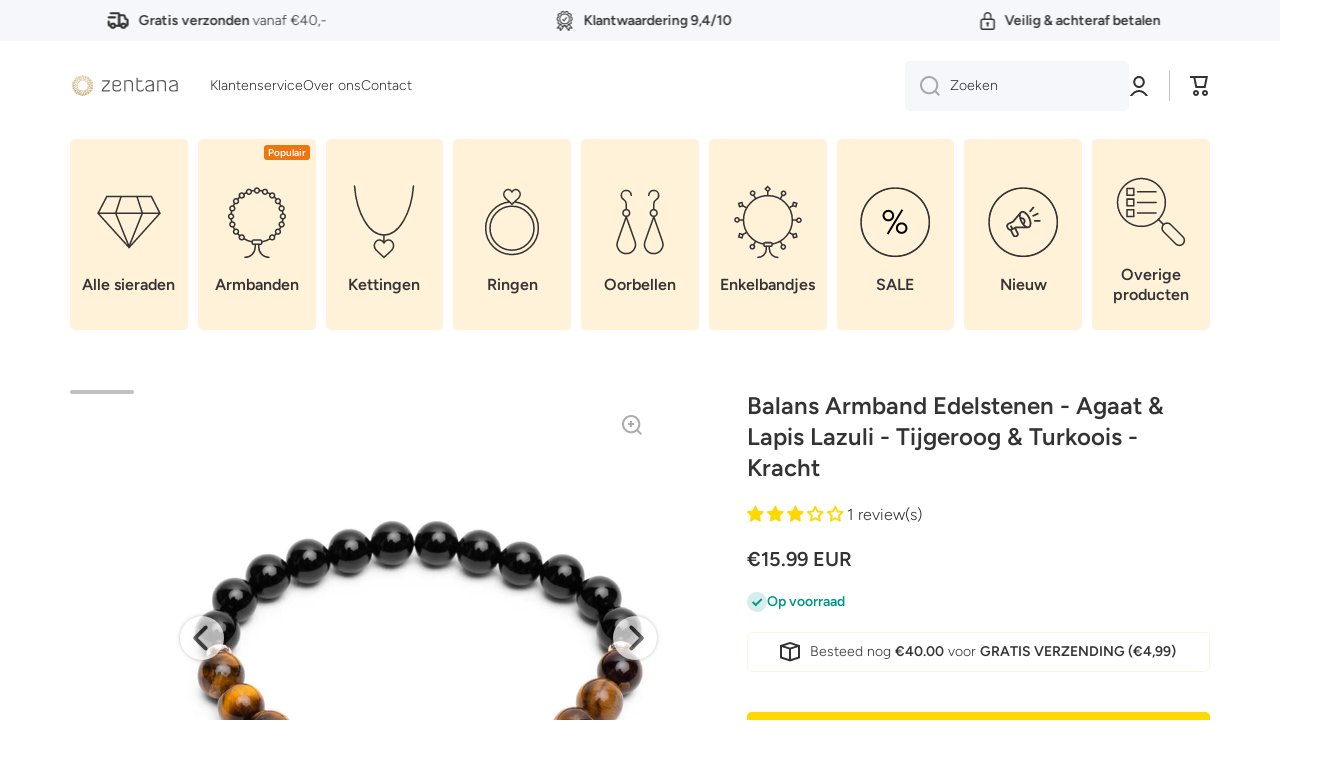

--- FILE ---
content_type: text/html; charset=utf-8
request_url: https://zentana.nl/products/armbandje-gemengde-edelstenen-armband-edelsteen-tijgeroog-kracht
body_size: 57535
content:
<!doctype html>
<html class="no-js" lang="nl" data-role="main">

  <script>
window.dataLayer = window.dataLayer || [];
function gtag(){dataLayer.push(arguments);}

gtag('config', 'G-L7BY3N3KBJ');
</script>
  
  <head>
    <meta charset="utf-8">
    <meta http-equiv="X-UA-Compatible" content="IE=edge">
    <meta name="viewport" content="width=device-width,initial-scale=1">
    <meta name="theme-color" content="">
    <link rel="canonical" href="https://zentana.nl/products/armbandje-gemengde-edelstenen-armband-edelsteen-tijgeroog-kracht">
    <link rel="preconnect" href="https://cdn.shopify.com" crossorigin><link rel="icon" type="image/png" href="//zentana.nl/cdn/shop/files/png_favicon_30686007-daac-4364-bb2b-fa9d9f5a5896_32x32.png?v=1684249353"><link rel="preconnect" href="https://fonts.shopifycdn.com" crossorigin><title>
      Balans Armband Edelstenen - Agaat &amp; Lapis Lazuli - Tijgeroog &amp; Turkooi
 &ndash; Zentana</title>

    
      <meta name="description" content="18 cm armband, elastisch Tijgeroog, zwarte agaat, lapis lazuli &amp;amp; turkoois 8mm edelstenen 30 dagen zorgeloos ruilen Vier het leven en fleur je outfit op met deze warm gekleurde edelsteen armband. Draag deze betekenisvolle edelstenen-combinatie om je pols en combineer stijl met een sprankeltje geluk. Deze kleurrijke ">
    

    

<meta property="og:site_name" content="Zentana">
<meta property="og:url" content="https://zentana.nl/products/armbandje-gemengde-edelstenen-armband-edelsteen-tijgeroog-kracht">
<meta property="og:title" content="Balans Armband Edelstenen - Agaat &amp; Lapis Lazuli - Tijgeroog &amp; Turkooi">
<meta property="og:type" content="product">
<meta property="og:description" content="18 cm armband, elastisch Tijgeroog, zwarte agaat, lapis lazuli &amp;amp; turkoois 8mm edelstenen 30 dagen zorgeloos ruilen Vier het leven en fleur je outfit op met deze warm gekleurde edelsteen armband. Draag deze betekenisvolle edelstenen-combinatie om je pols en combineer stijl met een sprankeltje geluk. Deze kleurrijke "><meta property="og:image" content="http://zentana.nl/cdn/shop/files/IMG_7238.jpg?v=1720985960">
  <meta property="og:image:secure_url" content="https://zentana.nl/cdn/shop/files/IMG_7238.jpg?v=1720985960">
  <meta property="og:image:width" content="1000">
  <meta property="og:image:height" content="1000"><meta property="og:price:amount" content="15.99">
  <meta property="og:price:currency" content="EUR"><meta name="twitter:card" content="summary_large_image">
<meta name="twitter:title" content="Balans Armband Edelstenen - Agaat &amp; Lapis Lazuli - Tijgeroog &amp; Turkooi">
<meta name="twitter:description" content="18 cm armband, elastisch Tijgeroog, zwarte agaat, lapis lazuli &amp;amp; turkoois 8mm edelstenen 30 dagen zorgeloos ruilen Vier het leven en fleur je outfit op met deze warm gekleurde edelsteen armband. Draag deze betekenisvolle edelstenen-combinatie om je pols en combineer stijl met een sprankeltje geluk. Deze kleurrijke ">
    
    <script src="//zentana.nl/cdn/shop/t/70/assets/global.js?v=168131721574579077341680015573" defer="defer"></script>
    <script src="//zentana.nl/cdn/shop/t/70/assets/custom.js?v=147463403886698925201680013386" defer="defer"></script>
    
    <script>window.performance && window.performance.mark && window.performance.mark('shopify.content_for_header.start');</script><meta name="google-site-verification" content="W3-FQxkrxNE5gGi3DyfiWSruR5fXqONDLgHBwfh1w-E">
<meta name="google-site-verification" content="ExbGTeTwzKtAUdRpzFkm_8DRSq6l0Nn4ZHIrHVnxJP8">
<meta id="shopify-digital-wallet" name="shopify-digital-wallet" content="/23435247/digital_wallets/dialog">
<meta name="shopify-checkout-api-token" content="8ef6ca3ab6a0004fb54b03473d353c7d">
<meta id="in-context-paypal-metadata" data-shop-id="23435247" data-venmo-supported="false" data-environment="production" data-locale="nl_NL" data-paypal-v4="true" data-currency="EUR">
<link rel="alternate" type="application/json+oembed" href="https://zentana.nl/products/armbandje-gemengde-edelstenen-armband-edelsteen-tijgeroog-kracht.oembed">
<script async="async" src="/checkouts/internal/preloads.js?locale=nl-NL"></script>
<link rel="preconnect" href="https://shop.app" crossorigin="anonymous">
<script async="async" src="https://shop.app/checkouts/internal/preloads.js?locale=nl-NL&shop_id=23435247" crossorigin="anonymous"></script>
<script id="apple-pay-shop-capabilities" type="application/json">{"shopId":23435247,"countryCode":"US","currencyCode":"EUR","merchantCapabilities":["supports3DS"],"merchantId":"gid:\/\/shopify\/Shop\/23435247","merchantName":"Zentana","requiredBillingContactFields":["postalAddress","email"],"requiredShippingContactFields":["postalAddress","email"],"shippingType":"shipping","supportedNetworks":["visa","masterCard","amex","discover","elo","jcb"],"total":{"type":"pending","label":"Zentana","amount":"1.00"},"shopifyPaymentsEnabled":true,"supportsSubscriptions":true}</script>
<script id="shopify-features" type="application/json">{"accessToken":"8ef6ca3ab6a0004fb54b03473d353c7d","betas":["rich-media-storefront-analytics"],"domain":"zentana.nl","predictiveSearch":true,"shopId":23435247,"locale":"nl"}</script>
<script>var Shopify = Shopify || {};
Shopify.shop = "zentana.myshopify.com";
Shopify.locale = "nl";
Shopify.currency = {"active":"EUR","rate":"1.0"};
Shopify.country = "NL";
Shopify.theme = {"name":"Zentana 03\/23","id":146942493011,"schema_name":"Minion","schema_version":"2.1.0","theme_store_id":null,"role":"main"};
Shopify.theme.handle = "null";
Shopify.theme.style = {"id":null,"handle":null};
Shopify.cdnHost = "zentana.nl/cdn";
Shopify.routes = Shopify.routes || {};
Shopify.routes.root = "/";</script>
<script type="module">!function(o){(o.Shopify=o.Shopify||{}).modules=!0}(window);</script>
<script>!function(o){function n(){var o=[];function n(){o.push(Array.prototype.slice.apply(arguments))}return n.q=o,n}var t=o.Shopify=o.Shopify||{};t.loadFeatures=n(),t.autoloadFeatures=n()}(window);</script>
<script>
  window.ShopifyPay = window.ShopifyPay || {};
  window.ShopifyPay.apiHost = "shop.app\/pay";
  window.ShopifyPay.redirectState = null;
</script>
<script id="shop-js-analytics" type="application/json">{"pageType":"product"}</script>
<script defer="defer" async type="module" src="//zentana.nl/cdn/shopifycloud/shop-js/modules/v2/client.init-shop-cart-sync_CwGft62q.nl.esm.js"></script>
<script defer="defer" async type="module" src="//zentana.nl/cdn/shopifycloud/shop-js/modules/v2/chunk.common_BAeYDmFP.esm.js"></script>
<script defer="defer" async type="module" src="//zentana.nl/cdn/shopifycloud/shop-js/modules/v2/chunk.modal_B9qqLDBC.esm.js"></script>
<script type="module">
  await import("//zentana.nl/cdn/shopifycloud/shop-js/modules/v2/client.init-shop-cart-sync_CwGft62q.nl.esm.js");
await import("//zentana.nl/cdn/shopifycloud/shop-js/modules/v2/chunk.common_BAeYDmFP.esm.js");
await import("//zentana.nl/cdn/shopifycloud/shop-js/modules/v2/chunk.modal_B9qqLDBC.esm.js");

  window.Shopify.SignInWithShop?.initShopCartSync?.({"fedCMEnabled":true,"windoidEnabled":true});

</script>
<script>
  window.Shopify = window.Shopify || {};
  if (!window.Shopify.featureAssets) window.Shopify.featureAssets = {};
  window.Shopify.featureAssets['shop-js'] = {"shop-cart-sync":["modules/v2/client.shop-cart-sync_DYxNzuQz.nl.esm.js","modules/v2/chunk.common_BAeYDmFP.esm.js","modules/v2/chunk.modal_B9qqLDBC.esm.js"],"init-fed-cm":["modules/v2/client.init-fed-cm_CjDsDcAw.nl.esm.js","modules/v2/chunk.common_BAeYDmFP.esm.js","modules/v2/chunk.modal_B9qqLDBC.esm.js"],"shop-cash-offers":["modules/v2/client.shop-cash-offers_ClkbB2SN.nl.esm.js","modules/v2/chunk.common_BAeYDmFP.esm.js","modules/v2/chunk.modal_B9qqLDBC.esm.js"],"shop-login-button":["modules/v2/client.shop-login-button_WLp3fA_k.nl.esm.js","modules/v2/chunk.common_BAeYDmFP.esm.js","modules/v2/chunk.modal_B9qqLDBC.esm.js"],"pay-button":["modules/v2/client.pay-button_CMzcDx7A.nl.esm.js","modules/v2/chunk.common_BAeYDmFP.esm.js","modules/v2/chunk.modal_B9qqLDBC.esm.js"],"shop-button":["modules/v2/client.shop-button_C5HrfeZa.nl.esm.js","modules/v2/chunk.common_BAeYDmFP.esm.js","modules/v2/chunk.modal_B9qqLDBC.esm.js"],"avatar":["modules/v2/client.avatar_BTnouDA3.nl.esm.js"],"init-windoid":["modules/v2/client.init-windoid_BPUgzmVN.nl.esm.js","modules/v2/chunk.common_BAeYDmFP.esm.js","modules/v2/chunk.modal_B9qqLDBC.esm.js"],"init-shop-for-new-customer-accounts":["modules/v2/client.init-shop-for-new-customer-accounts_C_53TFWp.nl.esm.js","modules/v2/client.shop-login-button_WLp3fA_k.nl.esm.js","modules/v2/chunk.common_BAeYDmFP.esm.js","modules/v2/chunk.modal_B9qqLDBC.esm.js"],"init-shop-email-lookup-coordinator":["modules/v2/client.init-shop-email-lookup-coordinator_BuZJWlrC.nl.esm.js","modules/v2/chunk.common_BAeYDmFP.esm.js","modules/v2/chunk.modal_B9qqLDBC.esm.js"],"init-shop-cart-sync":["modules/v2/client.init-shop-cart-sync_CwGft62q.nl.esm.js","modules/v2/chunk.common_BAeYDmFP.esm.js","modules/v2/chunk.modal_B9qqLDBC.esm.js"],"shop-toast-manager":["modules/v2/client.shop-toast-manager_3XRE_uEZ.nl.esm.js","modules/v2/chunk.common_BAeYDmFP.esm.js","modules/v2/chunk.modal_B9qqLDBC.esm.js"],"init-customer-accounts":["modules/v2/client.init-customer-accounts_DmSKRkZb.nl.esm.js","modules/v2/client.shop-login-button_WLp3fA_k.nl.esm.js","modules/v2/chunk.common_BAeYDmFP.esm.js","modules/v2/chunk.modal_B9qqLDBC.esm.js"],"init-customer-accounts-sign-up":["modules/v2/client.init-customer-accounts-sign-up_CeYkBAph.nl.esm.js","modules/v2/client.shop-login-button_WLp3fA_k.nl.esm.js","modules/v2/chunk.common_BAeYDmFP.esm.js","modules/v2/chunk.modal_B9qqLDBC.esm.js"],"shop-follow-button":["modules/v2/client.shop-follow-button_EFIbvYjS.nl.esm.js","modules/v2/chunk.common_BAeYDmFP.esm.js","modules/v2/chunk.modal_B9qqLDBC.esm.js"],"checkout-modal":["modules/v2/client.checkout-modal_D8HUqXhX.nl.esm.js","modules/v2/chunk.common_BAeYDmFP.esm.js","modules/v2/chunk.modal_B9qqLDBC.esm.js"],"shop-login":["modules/v2/client.shop-login_BUSqPzuV.nl.esm.js","modules/v2/chunk.common_BAeYDmFP.esm.js","modules/v2/chunk.modal_B9qqLDBC.esm.js"],"lead-capture":["modules/v2/client.lead-capture_CFcRSnZi.nl.esm.js","modules/v2/chunk.common_BAeYDmFP.esm.js","modules/v2/chunk.modal_B9qqLDBC.esm.js"],"payment-terms":["modules/v2/client.payment-terms_DBKgFsWx.nl.esm.js","modules/v2/chunk.common_BAeYDmFP.esm.js","modules/v2/chunk.modal_B9qqLDBC.esm.js"]};
</script>
<script>(function() {
  var isLoaded = false;
  function asyncLoad() {
    if (isLoaded) return;
    isLoaded = true;
    var urls = ["https:\/\/cdn1.profitmetrics.io\/A44FDF39E74535BB\/shopify-bundle.js?shop=zentana.myshopify.com","https:\/\/shopify.fixelpixel.app\/scripts\/shopify.js?store_id=23435247\u0026shop=zentana.myshopify.com"];
    for (var i = 0; i < urls.length; i++) {
      var s = document.createElement('script');
      s.type = 'text/javascript';
      s.async = true;
      s.src = urls[i];
      var x = document.getElementsByTagName('script')[0];
      x.parentNode.insertBefore(s, x);
    }
  };
  if(window.attachEvent) {
    window.attachEvent('onload', asyncLoad);
  } else {
    window.addEventListener('load', asyncLoad, false);
  }
})();</script>
<script id="__st">var __st={"a":23435247,"offset":3600,"reqid":"94ce4590-fd5b-4df4-8c2f-583bd0a56ca9-1769120001","pageurl":"zentana.nl\/products\/armbandje-gemengde-edelstenen-armband-edelsteen-tijgeroog-kracht","u":"10adaa037e99","p":"product","rtyp":"product","rid":6766638629025};</script>
<script>window.ShopifyPaypalV4VisibilityTracking = true;</script>
<script id="captcha-bootstrap">!function(){'use strict';const t='contact',e='account',n='new_comment',o=[[t,t],['blogs',n],['comments',n],[t,'customer']],c=[[e,'customer_login'],[e,'guest_login'],[e,'recover_customer_password'],[e,'create_customer']],r=t=>t.map((([t,e])=>`form[action*='/${t}']:not([data-nocaptcha='true']) input[name='form_type'][value='${e}']`)).join(','),a=t=>()=>t?[...document.querySelectorAll(t)].map((t=>t.form)):[];function s(){const t=[...o],e=r(t);return a(e)}const i='password',u='form_key',d=['recaptcha-v3-token','g-recaptcha-response','h-captcha-response',i],f=()=>{try{return window.sessionStorage}catch{return}},m='__shopify_v',_=t=>t.elements[u];function p(t,e,n=!1){try{const o=window.sessionStorage,c=JSON.parse(o.getItem(e)),{data:r}=function(t){const{data:e,action:n}=t;return t[m]||n?{data:e,action:n}:{data:t,action:n}}(c);for(const[e,n]of Object.entries(r))t.elements[e]&&(t.elements[e].value=n);n&&o.removeItem(e)}catch(o){console.error('form repopulation failed',{error:o})}}const l='form_type',E='cptcha';function T(t){t.dataset[E]=!0}const w=window,h=w.document,L='Shopify',v='ce_forms',y='captcha';let A=!1;((t,e)=>{const n=(g='f06e6c50-85a8-45c8-87d0-21a2b65856fe',I='https://cdn.shopify.com/shopifycloud/storefront-forms-hcaptcha/ce_storefront_forms_captcha_hcaptcha.v1.5.2.iife.js',D={infoText:'Beschermd door hCaptcha',privacyText:'Privacy',termsText:'Voorwaarden'},(t,e,n)=>{const o=w[L][v],c=o.bindForm;if(c)return c(t,g,e,D).then(n);var r;o.q.push([[t,g,e,D],n]),r=I,A||(h.body.append(Object.assign(h.createElement('script'),{id:'captcha-provider',async:!0,src:r})),A=!0)});var g,I,D;w[L]=w[L]||{},w[L][v]=w[L][v]||{},w[L][v].q=[],w[L][y]=w[L][y]||{},w[L][y].protect=function(t,e){n(t,void 0,e),T(t)},Object.freeze(w[L][y]),function(t,e,n,w,h,L){const[v,y,A,g]=function(t,e,n){const i=e?o:[],u=t?c:[],d=[...i,...u],f=r(d),m=r(i),_=r(d.filter((([t,e])=>n.includes(e))));return[a(f),a(m),a(_),s()]}(w,h,L),I=t=>{const e=t.target;return e instanceof HTMLFormElement?e:e&&e.form},D=t=>v().includes(t);t.addEventListener('submit',(t=>{const e=I(t);if(!e)return;const n=D(e)&&!e.dataset.hcaptchaBound&&!e.dataset.recaptchaBound,o=_(e),c=g().includes(e)&&(!o||!o.value);(n||c)&&t.preventDefault(),c&&!n&&(function(t){try{if(!f())return;!function(t){const e=f();if(!e)return;const n=_(t);if(!n)return;const o=n.value;o&&e.removeItem(o)}(t);const e=Array.from(Array(32),(()=>Math.random().toString(36)[2])).join('');!function(t,e){_(t)||t.append(Object.assign(document.createElement('input'),{type:'hidden',name:u})),t.elements[u].value=e}(t,e),function(t,e){const n=f();if(!n)return;const o=[...t.querySelectorAll(`input[type='${i}']`)].map((({name:t})=>t)),c=[...d,...o],r={};for(const[a,s]of new FormData(t).entries())c.includes(a)||(r[a]=s);n.setItem(e,JSON.stringify({[m]:1,action:t.action,data:r}))}(t,e)}catch(e){console.error('failed to persist form',e)}}(e),e.submit())}));const S=(t,e)=>{t&&!t.dataset[E]&&(n(t,e.some((e=>e===t))),T(t))};for(const o of['focusin','change'])t.addEventListener(o,(t=>{const e=I(t);D(e)&&S(e,y())}));const B=e.get('form_key'),M=e.get(l),P=B&&M;t.addEventListener('DOMContentLoaded',(()=>{const t=y();if(P)for(const e of t)e.elements[l].value===M&&p(e,B);[...new Set([...A(),...v().filter((t=>'true'===t.dataset.shopifyCaptcha))])].forEach((e=>S(e,t)))}))}(h,new URLSearchParams(w.location.search),n,t,e,['guest_login'])})(!0,!0)}();</script>
<script integrity="sha256-4kQ18oKyAcykRKYeNunJcIwy7WH5gtpwJnB7kiuLZ1E=" data-source-attribution="shopify.loadfeatures" defer="defer" src="//zentana.nl/cdn/shopifycloud/storefront/assets/storefront/load_feature-a0a9edcb.js" crossorigin="anonymous"></script>
<script crossorigin="anonymous" defer="defer" src="//zentana.nl/cdn/shopifycloud/storefront/assets/shopify_pay/storefront-65b4c6d7.js?v=20250812"></script>
<script data-source-attribution="shopify.dynamic_checkout.dynamic.init">var Shopify=Shopify||{};Shopify.PaymentButton=Shopify.PaymentButton||{isStorefrontPortableWallets:!0,init:function(){window.Shopify.PaymentButton.init=function(){};var t=document.createElement("script");t.src="https://zentana.nl/cdn/shopifycloud/portable-wallets/latest/portable-wallets.nl.js",t.type="module",document.head.appendChild(t)}};
</script>
<script data-source-attribution="shopify.dynamic_checkout.buyer_consent">
  function portableWalletsHideBuyerConsent(e){var t=document.getElementById("shopify-buyer-consent"),n=document.getElementById("shopify-subscription-policy-button");t&&n&&(t.classList.add("hidden"),t.setAttribute("aria-hidden","true"),n.removeEventListener("click",e))}function portableWalletsShowBuyerConsent(e){var t=document.getElementById("shopify-buyer-consent"),n=document.getElementById("shopify-subscription-policy-button");t&&n&&(t.classList.remove("hidden"),t.removeAttribute("aria-hidden"),n.addEventListener("click",e))}window.Shopify?.PaymentButton&&(window.Shopify.PaymentButton.hideBuyerConsent=portableWalletsHideBuyerConsent,window.Shopify.PaymentButton.showBuyerConsent=portableWalletsShowBuyerConsent);
</script>
<script data-source-attribution="shopify.dynamic_checkout.cart.bootstrap">document.addEventListener("DOMContentLoaded",(function(){function t(){return document.querySelector("shopify-accelerated-checkout-cart, shopify-accelerated-checkout")}if(t())Shopify.PaymentButton.init();else{new MutationObserver((function(e,n){t()&&(Shopify.PaymentButton.init(),n.disconnect())})).observe(document.body,{childList:!0,subtree:!0})}}));
</script>
<link id="shopify-accelerated-checkout-styles" rel="stylesheet" media="screen" href="https://zentana.nl/cdn/shopifycloud/portable-wallets/latest/accelerated-checkout-backwards-compat.css" crossorigin="anonymous">
<style id="shopify-accelerated-checkout-cart">
        #shopify-buyer-consent {
  margin-top: 1em;
  display: inline-block;
  width: 100%;
}

#shopify-buyer-consent.hidden {
  display: none;
}

#shopify-subscription-policy-button {
  background: none;
  border: none;
  padding: 0;
  text-decoration: underline;
  font-size: inherit;
  cursor: pointer;
}

#shopify-subscription-policy-button::before {
  box-shadow: none;
}

      </style>
<script id="sections-script" data-sections="main-product,footer" defer="defer" src="//zentana.nl/cdn/shop/t/70/compiled_assets/scripts.js?v=19249"></script>
<script>window.performance && window.performance.mark && window.performance.mark('shopify.content_for_header.end');</script>

    
    <style data-shopify>    
      @font-face {
  font-family: Figtree;
  font-weight: 300;
  font-style: normal;
  font-display: swap;
  src: url("//zentana.nl/cdn/fonts/figtree/figtree_n3.e4cc0323f8b9feb279bf6ced9d868d88ce80289f.woff2") format("woff2"),
       url("//zentana.nl/cdn/fonts/figtree/figtree_n3.db79ac3fb83d054d99bd79fccf8e8782b5cf449e.woff") format("woff");
}

@font-face {
  font-family: Figtree;
  font-weight: 600;
  font-style: normal;
  font-display: swap;
  src: url("//zentana.nl/cdn/fonts/figtree/figtree_n6.9d1ea52bb49a0a86cfd1b0383d00f83d3fcc14de.woff2") format("woff2"),
       url("//zentana.nl/cdn/fonts/figtree/figtree_n6.f0fcdea525a0e47b2ae4ab645832a8e8a96d31d3.woff") format("woff");
}

@font-face {
  font-family: Figtree;
  font-weight: 300;
  font-style: italic;
  font-display: swap;
  src: url("//zentana.nl/cdn/fonts/figtree/figtree_i3.914abbe7a583759f0a18bf02652c9ee1f4bb1c6d.woff2") format("woff2"),
       url("//zentana.nl/cdn/fonts/figtree/figtree_i3.3d7354f07ddb3c61082efcb69896c65d6c00d9fa.woff") format("woff");
}

      @font-face {
  font-family: Figtree;
  font-weight: 600;
  font-style: italic;
  font-display: swap;
  src: url("//zentana.nl/cdn/fonts/figtree/figtree_i6.702baae75738b446cfbed6ac0d60cab7b21e61ba.woff2") format("woff2"),
       url("//zentana.nl/cdn/fonts/figtree/figtree_i6.6b8dc40d16c9905d29525156e284509f871ce8f9.woff") format("woff");
}

      @font-face {
  font-family: Figtree;
  font-weight: 600;
  font-style: normal;
  font-display: swap;
  src: url("//zentana.nl/cdn/fonts/figtree/figtree_n6.9d1ea52bb49a0a86cfd1b0383d00f83d3fcc14de.woff2") format("woff2"),
       url("//zentana.nl/cdn/fonts/figtree/figtree_n6.f0fcdea525a0e47b2ae4ab645832a8e8a96d31d3.woff") format("woff");
}

    
      :root {
    	--duration-short: .2s;
        --duration-medium: .3s;
    	--duration-large: .5s;
    	--animation-bezier: ease;
    	--zoom-animation-bezier: cubic-bezier(.15,.75,.5,1);
    
        --animation-type: cubic-bezier(0, 0, 0.3, 1);
        --animation-time: .5s;

        --product-thumbnail_move-up: 0.35s;
        --product-thumbnail_move-up_type: linear;
        --product-thumbnail-button_opacity_hover: 0.15s;
        --product-thumbnail-button_opacity_over: 0.3s;
        --product-thumbnail-button_opacity_type: linear;
        --product-thumbnail-button_move: 0.35s;
        --product-thumbnail-button_move_type: linear;

        --font-heading-family: Figtree, sans-serif;
        --font-heading-style: normal;
        --font-heading-weight: 600;
    
        --font-body-family: Figtree, sans-serif;
        --font-body-style: normal;
        --font-body-weight: 300;
    	--font-body-bold-weight: 600;
    	--font-button-weight: 600;
    
    	--font-heading-scale: 1.0;
        --font-body-scale: 1.0;
    
        --font-body-size: calc(16px * var(--font-body-scale));
        --font-body-line-height: 130%;
        --font-body2-size: calc(14px * var(--font-body-scale));
        --font-body2-line-height: 130%;
        --font-body3-size: calc(12px * var(--font-body-scale));
        --font-body3-line-height: 130%;
        --font-body4-size: calc(10px * var(--font-body-scale));
        --font-body4-line-height: 130%;

        --color-body-background: #ffffff;
        --color-secondary-background: #F6F7FA;
      	--color-section-background: var(--color-secondary-background);--color-simple-dropdown: #ffffff;
    	--color-vertical-menu-dropdown: #ffffff;

        --color-base:#333333;
    	--color-base-rgb: 51, 51, 51;
        --color-accent:#FFD701;
        --color-subheading: var(--color-accent);
        --color-text-link:#ed770f;

        --color-price: #142c73;
        --color-old-price: #d20404;
        --color-lines-borders: rgba(51, 51, 51, 0.3);
        --color-input-background: #f6f7fa;
        --color-input-text: #333333;
        --color-input-background-active: var(--color-body-background);
        --opacity-icons: 0.4;

    	--mobile-focus-color: rgba(51, 51, 51, 0.04);

    	--shadow: 0px 4px 20px rgba(22, 19, 69, 0.13);--auto-text-color-button-light:#ffffff;
    	--auto-text-color-button-dark:var(--color-base);
    	--auto-input-color-active-border-light: rgba(255,255,255,0.3);
    	--auto-input-color-active-border-dark:rgba(var(--color-base-rgb),0.3);--auto-text-color-input-light:#ffffff;
    	--auto-text-color-input-dark:var(--color-input-text);--auto-text-color-accent: 
var(--color-base)
;--auto-text-color--with-base-color: #ffffff;--radius: 5px;
    	--radius-input: 5px;
    	--radius-button: 5px;
    	--radius-badge:3px;
    	--radius-checkbox:4px;

        --color-badge-1:#f51000;--color-badge-1-text: var(--auto-text-color-button-light);--color-badge-2:#ffd701;--color-badge-2-text: var(--auto-text-color-button-dark);--color-badge-3:#333333;--color-badge-3-text: var(--auto-text-color-button-light);--color-free-delivery-bar: #fff2d9;
      
    	--color-error: #d20404;
    
        --form_field-height: 50px;

        --page-width: 1300px;
        --page-padding: 20px;

        --sections-top-spacing: 100px;
    	--sections-top-spacing-mobile: 80px;
		--sections-top-spacing--medium: 80px;
    	--sections-top-spacing--medium-mobile: 60px;
		--sections-top-spacing--small: 40px;
    	--sections-top-spacing--small-mobile: 40px;

        --padding1: 10px;
        --padding2: 20px;
        --padding3: 30px;
        --padding4: 40px;
    	--padding5: 60px;
      }

      *,
      *::before,
      *::after {
      	box-sizing: border-box;
      }
      html {
        box-sizing: border-box;
        height: 100%;
     	-webkit-tap-highlight-color: transparent;
    	scroll-behavior: smooth;
      }
      body {
        display: grid;
        grid-template-rows: auto auto 1fr auto;
        grid-template-columns: 100%;
        min-height: 100%;
        margin: 0;
        font-size: var(--font-body-size);
        line-height: var(--font-body-line-height);
        color: var(--color-base);
    	background: var(--color-body-background);
        font-family: var(--font-body-family);
        font-style: var(--font-body-style);
        font-weight: var(--font-body-weight);
        -webkit-text-size-adjust: none;
    	text-size-adjust: none;
    	overflow-x: hidden;
      }.btn{
        --background: var(--color-accent);--color: var(--auto-text-color-button-dark);
    	--fill: var(--auto-text-color-button-dark);}.btn--secondary{
        --background: var(--color-base);--color: var(--auto-text-color-button-light);
    	--fill: var(--auto-text-color-button-light);}
    
    .visually-hidden {
      position: absolute!important;
      overflow: hidden;
      margin: -1px;
      border: 0;
      clip: rect(0 0 0 0);
      word-wrap: normal!important;
    }
    .visually-hidden:not(:focus),
    .visually-hidden:not(:focus-visible){
      width: 1px;
      height: 1px;
      padding: 0;
    }
    .announcement-bar{
      opacity:0;
    }
    .popup-modal{
      display: none;
    }.js #MainContent{
      opacity:0;
      transition: opacity 1s var(--animation-bezier);
    }
    .js.dom-loaded #MainContent{
      opacity:1;
    }</style>

    <link href="//zentana.nl/cdn/shop/t/70/assets/base.css?v=141643368145648553791680015570" rel="stylesheet" type="text/css" media="all" />
    
    <link href="//zentana.nl/cdn/shop/t/70/assets/custom.css?v=92210478516130866791680020718" rel="stylesheet" type="text/css" media="all" />
<link rel="preload" as="font" href="//zentana.nl/cdn/fonts/figtree/figtree_n3.e4cc0323f8b9feb279bf6ced9d868d88ce80289f.woff2" type="font/woff2" crossorigin><link rel="preload" as="font" href="//zentana.nl/cdn/fonts/figtree/figtree_n6.9d1ea52bb49a0a86cfd1b0383d00f83d3fcc14de.woff2" type="font/woff2" crossorigin><link rel="stylesheet" href="//zentana.nl/cdn/shop/t/70/assets/component-predictive-search.css?v=169156080147452933411680015571" media="print" onload="this.media='all'"><script>
      document.documentElement.className = document.documentElement.className.replace('no-js', 'js');
      if (Shopify.designMode) {
        document.documentElement.classList.add('shopify-design-mode');
      }
      document.addEventListener("DOMContentLoaded", function(event) {
        document.documentElement.classList.add('dom-loaded');
      });
    </script>

        <!-- FB domain verification -->
        <meta name="facebook-domain-verification" content="dv30ur9esojgs719ksx7zylqw7umer" />

    <!-- Hotjar Tracking Code for https://www.zentana.nl -->
<script>
    (function(h,o,t,j,a,r){
        h.hj=h.hj||function(){(h.hj.q=h.hj.q||[]).push(arguments)};
        h._hjSettings={hjid:636759,hjsv:6};
        a=o.getElementsByTagName('head')[0];
        r=o.createElement('script');r.async=1;
        r.src=t+h._hjSettings.hjid+j+h._hjSettings.hjsv;
        a.appendChild(r);
    })(window,document,'https://static.hotjar.com/c/hotjar-','.js?sv=');
</script>
    
    <!-- Global site tag (gtag.js) - Google Ads: 981109082 -->
<script async src="https://www.googletagmanager.com/gtag/js?id=AW-981109082"></script>
<script>
  window.dataLayer = window.dataLayer || [];
  function gtag(){dataLayer.push(arguments);}
  gtag('js', new Date());

  gtag('config', 'AW-981109082');
</script>
    
<meta name="p:domain_verify" content="fa8655ecf789ac0271ce5f5ca2bc3dfa"/>

<meta name="google-site-verification" content="Z-JRO07CVs1BKGvME759YBTlNjmFWqiJaKj-xEedaO0" />
    
  <!-- BEGIN app block: shopify://apps/judge-me-reviews/blocks/judgeme_core/61ccd3b1-a9f2-4160-9fe9-4fec8413e5d8 --><!-- Start of Judge.me Core -->






<link rel="dns-prefetch" href="https://cdnwidget.judge.me">
<link rel="dns-prefetch" href="https://cdn.judge.me">
<link rel="dns-prefetch" href="https://cdn1.judge.me">
<link rel="dns-prefetch" href="https://api.judge.me">

<script data-cfasync='false' class='jdgm-settings-script'>window.jdgmSettings={"pagination":5,"disable_web_reviews":false,"badge_no_review_text":"Geen reviews","badge_n_reviews_text":"{{ n }} review(s)","badge_star_color":"#FFD701","hide_badge_preview_if_no_reviews":true,"badge_hide_text":false,"enforce_center_preview_badge":false,"widget_title":"Reviews","widget_open_form_text":"Schrijf review","widget_close_form_text":"Annuleren","widget_refresh_page_text":"Pagina verversen","widget_summary_text":"Gebaseerd op {{ number_of_reviews }} review(s)","widget_no_review_text":"Nog geen reviews","widget_name_field_text":"Naam (openbaar)","widget_verified_name_field_text":"Naam (openbaar)","widget_name_placeholder_text":"...","widget_required_field_error_text":"Dit veld is verplicht.","widget_email_field_text":"E-mail (niet openbaar)","widget_verified_email_field_text":"E-mail (niet openbaar)","widget_email_placeholder_text":"...","widget_email_field_error_text":"Geen geldig e-mail adres","widget_rating_field_text":"Je waardering","widget_review_title_field_text":"Review titel","widget_review_title_placeholder_text":"...","widget_review_body_field_text":"Review tekst","widget_review_body_placeholder_text":"...","widget_pictures_field_text":"Foto/Video (optioneel)","widget_submit_review_text":"Review plaatsen","widget_submit_verified_review_text":"Review plaatsen","widget_submit_success_msg_with_auto_publish":"Dank je wel! Vernieuw de pagina over een paar momenten om je beoordeling te zien. Je kunt je beoordeling verwijderen of bewerken door in te loggen bij \u003ca href='https://judge.me/login' target='_blank' rel='nofollow noopener'\u003eJudge.me\u003c/a\u003e","widget_submit_success_msg_no_auto_publish":"Dank je! Jouw review zal gepubliceerd worden na goedkeuring.","widget_show_default_reviews_out_of_total_text":"{{ n_reviews_shown }} van de {{ n_reviews }} beoordelingen worden getoond.","widget_show_all_link_text":"Toon alles","widget_show_less_link_text":"Toon minder","widget_author_said_text":"{{ reviewer_name }} zei:","widget_days_text":"{{ n }} dagen geleden","widget_weeks_text":"{{ n }} week/weken geleden","widget_months_text":"{{ n }} maand/maanden geleden","widget_years_text":"{{ n }} jaar/jaren geleden","widget_yesterday_text":"Gisteren","widget_today_text":"Vandaag","widget_replied_text":"{{ shop_name }} heeft gereageerd:","widget_read_more_text":"Lees meer","widget_reviewer_name_as_initial":"","widget_rating_filter_color":"#333333","widget_rating_filter_see_all_text":"Alle reviews bekijken","widget_sorting_most_recent_text":"Meest recent","widget_sorting_highest_rating_text":"Hoogste beoordeling","widget_sorting_lowest_rating_text":"Laagste beoordeling","widget_sorting_with_pictures_text":"Alleen foto's","widget_sorting_most_helpful_text":"Meest nuttig","widget_open_question_form_text":"Stel een vraag","widget_reviews_subtab_text":"Beoordelingen","widget_questions_subtab_text":"Vragen","widget_question_label_text":"Vraag","widget_answer_label_text":"Antwoord","widget_question_placeholder_text":"Schrijf hier je vraag","widget_submit_question_text":"Vraag indienen","widget_question_submit_success_text":"Bedankt voor je vraag! We zullen je op de hoogte stellen zodra deze is beantwoord.","widget_star_color":"#FFD701","verified_badge_text":"Geverifieerd","verified_badge_bg_color":"","verified_badge_text_color":"","verified_badge_placement":"left-of-reviewer-name","widget_review_max_height":3,"widget_hide_border":false,"widget_social_share":false,"widget_thumb":false,"widget_review_location_show":true,"widget_location_format":"city_only","all_reviews_include_out_of_store_products":true,"all_reviews_out_of_store_text":"(buiten de winkel)","all_reviews_pagination":100,"all_reviews_product_name_prefix_text":"over","enable_review_pictures":true,"enable_question_anwser":false,"widget_theme":"leex","review_date_format":"dd/mm/yyyy","default_sort_method":"pictures-first","widget_product_reviews_subtab_text":"Product reviews","widget_shop_reviews_subtab_text":"Winkel reviews","widget_other_products_reviews_text":"Beoordelingen voor andere producten","widget_store_reviews_subtab_text":"Winkelbeoordelingen","widget_no_store_reviews_text":"Deze winkel heeft nog geen beoordelingen","widget_web_restriction_product_reviews_text":"Dit product heeft nog geen beoordelingen","widget_no_items_text":"Geen items gevonden","widget_show_more_text":"Toon meer","widget_write_a_store_review_text":"Schrijf een winkelreview","widget_other_languages_heading":"Beoordelingen in andere talen","widget_translate_review_text":"Vertaal beoordeling naar {{ language }}","widget_translating_review_text":"Bezig met vertalen...","widget_show_original_translation_text":"Toon origineel ({{ language }})","widget_translate_review_failed_text":"Beoordeling kon niet worden vertaald.","widget_translate_review_retry_text":"Opnieuw proberen","widget_translate_review_try_again_later_text":"Probeer het later opnieuw","show_product_url_for_grouped_product":false,"widget_sorting_pictures_first_text":"Foto's eerst","show_pictures_on_all_rev_page_mobile":false,"show_pictures_on_all_rev_page_desktop":false,"floating_tab_hide_mobile_install_preference":false,"floating_tab_button_name":"★ Beoordelingen","floating_tab_title":"Laat klanten voor ons spreken","floating_tab_button_color":"","floating_tab_button_background_color":"","floating_tab_url":"","floating_tab_url_enabled":false,"floating_tab_tab_style":"text","all_reviews_text_badge_text":"Klanten beoordelen ons met {{ shop.metafields.judgeme.all_reviews_rating | round: 1 }}/5 op basis van {{ shop.metafields.judgeme.all_reviews_count }} beoordelingen.","all_reviews_text_badge_text_branded_style":"{{ shop.metafields.judgeme.all_reviews_rating | round: 1 }} van de 5 sterren op basis van {{ shop.metafields.judgeme.all_reviews_count }} beoordelingen","is_all_reviews_text_badge_a_link":false,"show_stars_for_all_reviews_text_badge":false,"all_reviews_text_badge_url":"","all_reviews_text_style":"branded","all_reviews_text_color_style":"judgeme_brand_color","all_reviews_text_color":"#108474","all_reviews_text_show_jm_brand":true,"featured_carousel_show_header":true,"featured_carousel_title":"Laat klanten voor ons spreken","testimonials_carousel_title":"Klanten beoordelen ons","videos_carousel_title":"Echte klantervaringen","cards_carousel_title":"Klanten beoordelen ons","featured_carousel_count_text":"uit {{ n }} beoordelingen","featured_carousel_add_link_to_all_reviews_page":false,"featured_carousel_url":"","featured_carousel_show_images":true,"featured_carousel_autoslide_interval":5,"featured_carousel_arrows_on_the_sides":false,"featured_carousel_height":250,"featured_carousel_width":80,"featured_carousel_image_size":0,"featured_carousel_image_height":250,"featured_carousel_arrow_color":"#eeeeee","verified_count_badge_style":"branded","verified_count_badge_orientation":"horizontal","verified_count_badge_color_style":"judgeme_brand_color","verified_count_badge_color":"#108474","is_verified_count_badge_a_link":false,"verified_count_badge_url":"","verified_count_badge_show_jm_brand":true,"widget_rating_preset_default":5,"widget_first_sub_tab":"product-reviews","widget_show_histogram":false,"widget_histogram_use_custom_color":true,"widget_pagination_use_custom_color":true,"widget_star_use_custom_color":true,"widget_verified_badge_use_custom_color":false,"widget_write_review_use_custom_color":false,"picture_reminder_submit_button":"Upload Pictures","enable_review_videos":false,"mute_video_by_default":false,"widget_sorting_videos_first_text":"Video's eerst","widget_review_pending_text":"In afwachting","featured_carousel_items_for_large_screen":3,"social_share_options_order":"Facebook,Twitter","remove_microdata_snippet":false,"disable_json_ld":false,"enable_json_ld_products":false,"preview_badge_show_question_text":false,"preview_badge_no_question_text":"Geen vragen","preview_badge_n_question_text":"{{ number_of_questions }} vraag/vragen","qa_badge_show_icon":false,"qa_badge_position":"same-row","remove_judgeme_branding":true,"widget_add_search_bar":false,"widget_search_bar_placeholder":"Zoeken","widget_sorting_verified_only_text":"Alleen geverifieerd","featured_carousel_theme":"default","featured_carousel_show_rating":true,"featured_carousel_show_title":true,"featured_carousel_show_body":true,"featured_carousel_show_date":false,"featured_carousel_show_reviewer":true,"featured_carousel_show_product":false,"featured_carousel_header_background_color":"#108474","featured_carousel_header_text_color":"#ffffff","featured_carousel_name_product_separator":"reviewed","featured_carousel_full_star_background":"#108474","featured_carousel_empty_star_background":"#dadada","featured_carousel_vertical_theme_background":"#f9fafb","featured_carousel_verified_badge_enable":true,"featured_carousel_verified_badge_color":"#108474","featured_carousel_border_style":"round","featured_carousel_review_line_length_limit":3,"featured_carousel_more_reviews_button_text":"Meer beoordelingen lezen","featured_carousel_view_product_button_text":"Product bekijken","all_reviews_page_load_reviews_on":"button_click","all_reviews_page_load_more_text":"Laad meer reviews","disable_fb_tab_reviews":false,"enable_ajax_cdn_cache":false,"widget_advanced_speed_features":5,"widget_public_name_text":":","default_reviewer_name":".","default_reviewer_name_has_non_latin":true,"widget_reviewer_anonymous":"Anoniem","medals_widget_title":"Judge.me Beoordelingsmedailles","medals_widget_background_color":"#f9fafb","medals_widget_position":"footer_all_pages","medals_widget_border_color":"#f9fafb","medals_widget_verified_text_position":"left","medals_widget_use_monochromatic_version":false,"medals_widget_elements_color":"#108474","show_reviewer_avatar":false,"widget_invalid_yt_video_url_error_text":"Geen YouTube video URL","widget_max_length_field_error_text":"Voer niet meer dan {0} tekens in.","widget_show_country_flag":true,"widget_show_collected_via_shop_app":true,"widget_verified_by_shop_badge_style":"light","widget_verified_by_shop_text":"Geverifieerd door winkel","widget_show_photo_gallery":false,"widget_load_with_code_splitting":true,"widget_ugc_install_preference":false,"widget_ugc_title":"Door ons gemaakt, door jou gedeeld","widget_ugc_subtitle":"Tag ons om je afbeelding op onze pagina te zien","widget_ugc_arrows_color":"#ffffff","widget_ugc_primary_button_text":"Nu kopen","widget_ugc_primary_button_background_color":"#108474","widget_ugc_primary_button_text_color":"#ffffff","widget_ugc_primary_button_border_width":"0","widget_ugc_primary_button_border_style":"none","widget_ugc_primary_button_border_color":"#108474","widget_ugc_primary_button_border_radius":"25","widget_ugc_secondary_button_text":"Meer laden","widget_ugc_secondary_button_background_color":"#ffffff","widget_ugc_secondary_button_text_color":"#108474","widget_ugc_secondary_button_border_width":"2","widget_ugc_secondary_button_border_style":"solid","widget_ugc_secondary_button_border_color":"#108474","widget_ugc_secondary_button_border_radius":"25","widget_ugc_reviews_button_text":"Beoordelingen bekijken","widget_ugc_reviews_button_background_color":"#ffffff","widget_ugc_reviews_button_text_color":"#108474","widget_ugc_reviews_button_border_width":"2","widget_ugc_reviews_button_border_style":"solid","widget_ugc_reviews_button_border_color":"#108474","widget_ugc_reviews_button_border_radius":"25","widget_ugc_reviews_button_link_to":"judgeme-reviews-page","widget_ugc_show_post_date":true,"widget_ugc_max_width":"800","widget_rating_metafield_value_type":true,"widget_primary_color":"#333333","widget_enable_secondary_color":true,"widget_secondary_color":"#F6F7FA","widget_summary_average_rating_text":"{{ average_rating }} uit 5","widget_media_grid_title":"Klantfoto's \u0026 -video's","widget_media_grid_see_more_text":"Meer bekijken","widget_round_style":true,"widget_show_product_medals":false,"widget_verified_by_judgeme_text":"Geverifieerd door Judge.me","widget_show_store_medals":false,"widget_verified_by_judgeme_text_in_store_medals":"Geverifieerd door Judge.me","widget_media_field_exceed_quantity_message":"Sorry, we kunnen slechts {{ max_media }} voor één beoordeling accepteren.","widget_media_field_exceed_limit_message":"{{ file_name }} is te groot, selecteer een {{ media_type }} kleiner dan {{ size_limit }}MB.","widget_review_submitted_text":"Review verzonden","widget_question_submitted_text":"Vraag verzonden","widget_close_form_text_question":"Annuleren","widget_write_your_answer_here_text":"...","widget_enabled_branded_link":true,"widget_show_collected_by_judgeme":false,"widget_reviewer_name_color":"","widget_write_review_text_color":"","widget_write_review_bg_color":"","widget_collected_by_judgeme_text":"verzameld door Judge.me","widget_pagination_type":"standard","widget_load_more_text":"Meer laden","widget_load_more_color":"#333333","widget_full_review_text":"Volledige beoordeling","widget_read_more_reviews_text":"Meer beoordelingen lezen","widget_read_questions_text":"Vragen lezen","widget_questions_and_answers_text":"Vragen \u0026 antwoorden","widget_verified_by_text":"Geverifieerd door","widget_verified_text":"Geverifieerd","widget_number_of_reviews_text":"{{ number_of_reviews }} beoordelingen","widget_back_button_text":"Terug","widget_next_button_text":"Volgende","widget_custom_forms_filter_button":"Filters","custom_forms_style":"horizontal","widget_show_review_information":false,"how_reviews_are_collected":"Hoe worden beoordelingen verzameld?","widget_show_review_keywords":false,"widget_gdpr_statement":"Hoe we je gegevens gebruiken: We nemen alleen contact met je op over de beoordeling die je hebt achtergelaten, en alleen indien nodig. Door je beoordeling in te dienen, ga je akkoord met Judge.me's \u003ca href='https://judge.me/terms' target='_blank' rel='nofollow noopener'\u003evoorwaarden\u003c/a\u003e, \u003ca href='https://judge.me/privacy' target='_blank' rel='nofollow noopener'\u003eprivacy\u003c/a\u003e en \u003ca href='https://judge.me/content-policy' target='_blank' rel='nofollow noopener'\u003einhoud\u003c/a\u003e beleid.","widget_multilingual_sorting_enabled":false,"widget_translate_review_content_enabled":false,"widget_translate_review_content_method":"manual","popup_widget_review_selection":"automatically_with_pictures","popup_widget_round_border_style":true,"popup_widget_show_title":true,"popup_widget_show_body":true,"popup_widget_show_reviewer":false,"popup_widget_show_product":true,"popup_widget_show_pictures":true,"popup_widget_use_review_picture":true,"popup_widget_show_on_home_page":true,"popup_widget_show_on_product_page":true,"popup_widget_show_on_collection_page":true,"popup_widget_show_on_cart_page":true,"popup_widget_position":"bottom_left","popup_widget_first_review_delay":5,"popup_widget_duration":5,"popup_widget_interval":5,"popup_widget_review_count":5,"popup_widget_hide_on_mobile":true,"review_snippet_widget_round_border_style":true,"review_snippet_widget_card_color":"#FFFFFF","review_snippet_widget_slider_arrows_background_color":"#FFFFFF","review_snippet_widget_slider_arrows_color":"#000000","review_snippet_widget_star_color":"#108474","show_product_variant":false,"all_reviews_product_variant_label_text":"Variant: ","widget_show_verified_branding":false,"widget_ai_summary_title":"Klanten zeggen","widget_ai_summary_disclaimer":"AI-aangedreven reviewsamenvatting op basis van recente klantbeoordelingen","widget_show_ai_summary":false,"widget_show_ai_summary_bg":false,"widget_show_review_title_input":true,"redirect_reviewers_invited_via_email":"review_widget","request_store_review_after_product_review":false,"request_review_other_products_in_order":false,"review_form_color_scheme":"default","review_form_corner_style":"square","review_form_star_color":{},"review_form_text_color":"#333333","review_form_background_color":"#ffffff","review_form_field_background_color":"#fafafa","review_form_button_color":{},"review_form_button_text_color":"#ffffff","review_form_modal_overlay_color":"#000000","review_content_screen_title_text":"Hoe zou je dit product beoordelen?","review_content_introduction_text":"We zouden het op prijs stellen als je iets over je ervaring zou willen delen.","store_review_form_title_text":"Hoe zou je deze winkel beoordelen?","store_review_form_introduction_text":"We zouden het op prijs stellen als je iets over je ervaring zou willen delen.","show_review_guidance_text":true,"one_star_review_guidance_text":"Slecht","five_star_review_guidance_text":"Goed","customer_information_screen_title_text":"Over jou","customer_information_introduction_text":"Vertel ons meer over jezelf.","custom_questions_screen_title_text":"Uw ervaring in meer detail","custom_questions_introduction_text":"Hier zijn enkele vragen om ons te helpen uw ervaring beter te begrijpen.","review_submitted_screen_title_text":"Bedankt voor je beoordeling!","review_submitted_screen_thank_you_text":"We verwerken deze en hij zal binnenkort in de winkel verschijnen.","review_submitted_screen_email_verification_text":"Bevestig je e-mail door op de link te klikken die we je net hebben gestuurd. Dit helpt ons om beoordelingen authentiek te houden.","review_submitted_request_store_review_text":"Wilt u uw winkelervaring met ons delen?","review_submitted_review_other_products_text":"Wilt u deze producten beoordelen?","store_review_screen_title_text":"Wil je je ervaring met ons delen?","store_review_introduction_text":"We waarden je feedback en gebruiken het om te verbeteren. Deel alstublieft enige gedachten of suggesties die je hebt.","reviewer_media_screen_title_picture_text":"Deel een foto","reviewer_media_introduction_picture_text":"Upload een foto om uw recensie te ondersteunen.","reviewer_media_screen_title_video_text":"Deel een video","reviewer_media_introduction_video_text":"Upload een video om uw recensie te ondersteunen.","reviewer_media_screen_title_picture_or_video_text":"Deel een foto of video","reviewer_media_introduction_picture_or_video_text":"Upload een foto of video om uw recensie te ondersteunen.","reviewer_media_youtube_url_text":"Plak hier uw Youtube URL","advanced_settings_next_step_button_text":"Volgende","advanced_settings_close_review_button_text":"Sluiten","modal_write_review_flow":false,"write_review_flow_required_text":"Verplicht","write_review_flow_privacy_message_text":"We respecteren uw privacy.","write_review_flow_anonymous_text":"Anonieme beoordeling","write_review_flow_visibility_text":"Dit zal niet zichtbaar zijn voor andere klanten.","write_review_flow_multiple_selection_help_text":"Selecteer zoveel als je wilt","write_review_flow_single_selection_help_text":"Selecteer één optie","write_review_flow_required_field_error_text":"Dit veld is verplicht","write_review_flow_invalid_email_error_text":"Voer een geldig e-mailadres in","write_review_flow_max_length_error_text":"Max. {{ max_length }} tekens.","write_review_flow_media_upload_text":"\u003cb\u003eKlik om te uploaden\u003c/b\u003e of sleep en zet neer","write_review_flow_gdpr_statement":"We nemen alleen contact met u op over uw beoordeling indien nodig. Door uw beoordeling in te dienen, gaat u akkoord met onze \u003ca href='https://judge.me/terms' target='_blank' rel='nofollow noopener'\u003ealgemene voorwaarden\u003c/a\u003e en \u003ca href='https://judge.me/privacy' target='_blank' rel='nofollow noopener'\u003eprivacybeleid\u003c/a\u003e.","rating_only_reviews_enabled":false,"show_negative_reviews_help_screen":false,"new_review_flow_help_screen_rating_threshold":3,"negative_review_resolution_screen_title_text":"Vertel ons meer","negative_review_resolution_text":"Je ervaring is belangrijk voor ons. Als er problemen waren met je aankoop, staan we klaar om te helpen. Aarzel niet om contact met ons op te nemen, we zouden graag de gelegenheid hebben om dingen recht te zetten.","negative_review_resolution_button_text":"Neem contact op","negative_review_resolution_proceed_with_review_text":"Laat een beoordeling achter","negative_review_resolution_subject":"Probleem met aankoop van {{ shop_name }}.{{ order_name }}","preview_badge_collection_page_install_status":false,"widget_review_custom_css":"","preview_badge_custom_css":"","preview_badge_stars_count":"5-stars","featured_carousel_custom_css":"","floating_tab_custom_css":"","all_reviews_widget_custom_css":"","medals_widget_custom_css":"","verified_badge_custom_css":"","all_reviews_text_custom_css":"","transparency_badges_collected_via_store_invite":false,"transparency_badges_from_another_provider":false,"transparency_badges_collected_from_store_visitor":false,"transparency_badges_collected_by_verified_review_provider":false,"transparency_badges_earned_reward":false,"transparency_badges_collected_via_store_invite_text":"Beoordelingen verzameld via winkelinvitatie","transparency_badges_from_another_provider_text":"Beoordelingen verzameld van een andere dienst","transparency_badges_collected_from_store_visitor_text":"Beoordelingen verzameld van een winkelbezoeker","transparency_badges_written_in_google_text":"Beoordeling geschreven in Google","transparency_badges_written_in_etsy_text":"Beoordeling geschreven in Etsy","transparency_badges_written_in_shop_app_text":"Beoordeling geschreven in Shop App","transparency_badges_earned_reward_text":"Beoordeling heeft een beloning voor een toekomstige bestelling gewonnen","product_review_widget_per_page":3,"widget_store_review_label_text":"Winkelbeoordeling","checkout_comment_extension_title_on_product_page":"Customer Comments","checkout_comment_extension_num_latest_comment_show":5,"checkout_comment_extension_format":"name_and_timestamp","checkout_comment_customer_name":"last_initial","checkout_comment_comment_notification":true,"preview_badge_collection_page_install_preference":false,"preview_badge_home_page_install_preference":false,"preview_badge_product_page_install_preference":false,"review_widget_install_preference":"","review_carousel_install_preference":false,"floating_reviews_tab_install_preference":"none","verified_reviews_count_badge_install_preference":false,"all_reviews_text_install_preference":false,"review_widget_best_location":false,"judgeme_medals_install_preference":false,"review_widget_revamp_enabled":false,"review_widget_qna_enabled":false,"review_widget_header_theme":"minimal","review_widget_widget_title_enabled":true,"review_widget_header_text_size":"medium","review_widget_header_text_weight":"regular","review_widget_average_rating_style":"compact","review_widget_bar_chart_enabled":true,"review_widget_bar_chart_type":"numbers","review_widget_bar_chart_style":"standard","review_widget_expanded_media_gallery_enabled":false,"review_widget_reviews_section_theme":"standard","review_widget_image_style":"thumbnails","review_widget_review_image_ratio":"square","review_widget_stars_size":"medium","review_widget_verified_badge":"standard_text","review_widget_review_title_text_size":"medium","review_widget_review_text_size":"medium","review_widget_review_text_length":"medium","review_widget_number_of_columns_desktop":3,"review_widget_carousel_transition_speed":5,"review_widget_custom_questions_answers_display":"always","review_widget_button_text_color":"#FFFFFF","review_widget_text_color":"#000000","review_widget_lighter_text_color":"#7B7B7B","review_widget_corner_styling":"soft","review_widget_review_word_singular":"beoordeling","review_widget_review_word_plural":"beoordelingen","review_widget_voting_label":"Nuttig?","review_widget_shop_reply_label":"Antwoord van {{ shop_name }}:","review_widget_filters_title":"Filters","qna_widget_question_word_singular":"Vraag","qna_widget_question_word_plural":"Vragen","qna_widget_answer_reply_label":"Antwoord van {{ answerer_name }}:","qna_content_screen_title_text":"Vraag over dit product","qna_widget_question_required_field_error_text":"Vraag een vraag in.","qna_widget_flow_gdpr_statement":"We zullen je alleen contacteren over je vraag als dat nodig is. Door je vraag in te dienen, ga je akkoord met onze \u003ca href='https://judge.me/terms' target='_blank' rel='nofollow noopener'\u003evoorwaarden\u003c/a\u003e en \u003ca href='https://judge.me/privacy' target='_blank' rel='nofollow noopener'\u003eprivacybeleid\u003c/a\u003e.","qna_widget_question_submitted_text":"Bedankt voor je vraag!","qna_widget_close_form_text_question":"Sluiten","qna_widget_question_submit_success_text":"We zullen je informeren via e-mail wanneer we je vraag beantwoorden.","all_reviews_widget_v2025_enabled":false,"all_reviews_widget_v2025_header_theme":"default","all_reviews_widget_v2025_widget_title_enabled":true,"all_reviews_widget_v2025_header_text_size":"medium","all_reviews_widget_v2025_header_text_weight":"regular","all_reviews_widget_v2025_average_rating_style":"compact","all_reviews_widget_v2025_bar_chart_enabled":true,"all_reviews_widget_v2025_bar_chart_type":"numbers","all_reviews_widget_v2025_bar_chart_style":"standard","all_reviews_widget_v2025_expanded_media_gallery_enabled":false,"all_reviews_widget_v2025_show_store_medals":true,"all_reviews_widget_v2025_show_photo_gallery":true,"all_reviews_widget_v2025_show_review_keywords":false,"all_reviews_widget_v2025_show_ai_summary":false,"all_reviews_widget_v2025_show_ai_summary_bg":false,"all_reviews_widget_v2025_add_search_bar":false,"all_reviews_widget_v2025_default_sort_method":"most-recent","all_reviews_widget_v2025_reviews_per_page":10,"all_reviews_widget_v2025_reviews_section_theme":"default","all_reviews_widget_v2025_image_style":"thumbnails","all_reviews_widget_v2025_review_image_ratio":"square","all_reviews_widget_v2025_stars_size":"medium","all_reviews_widget_v2025_verified_badge":"bold_badge","all_reviews_widget_v2025_review_title_text_size":"medium","all_reviews_widget_v2025_review_text_size":"medium","all_reviews_widget_v2025_review_text_length":"medium","all_reviews_widget_v2025_number_of_columns_desktop":3,"all_reviews_widget_v2025_carousel_transition_speed":5,"all_reviews_widget_v2025_custom_questions_answers_display":"always","all_reviews_widget_v2025_show_product_variant":false,"all_reviews_widget_v2025_show_reviewer_avatar":true,"all_reviews_widget_v2025_reviewer_name_as_initial":"","all_reviews_widget_v2025_review_location_show":false,"all_reviews_widget_v2025_location_format":"","all_reviews_widget_v2025_show_country_flag":false,"all_reviews_widget_v2025_verified_by_shop_badge_style":"light","all_reviews_widget_v2025_social_share":false,"all_reviews_widget_v2025_social_share_options_order":"Facebook,Twitter,LinkedIn,Pinterest","all_reviews_widget_v2025_pagination_type":"standard","all_reviews_widget_v2025_button_text_color":"#FFFFFF","all_reviews_widget_v2025_text_color":"#000000","all_reviews_widget_v2025_lighter_text_color":"#7B7B7B","all_reviews_widget_v2025_corner_styling":"soft","all_reviews_widget_v2025_title":"Klantbeoordelingen","all_reviews_widget_v2025_ai_summary_title":"Klanten zeggen over deze winkel","all_reviews_widget_v2025_no_review_text":"Wees de eerste om een beoordeling te schrijven","platform":"shopify","branding_url":"https://app.judge.me/reviews/stores/zentana.nl","branding_text":"Aangedreven door Judge.me","locale":"en","reply_name":"Zentana","widget_version":"3.0","footer":true,"autopublish":false,"review_dates":true,"enable_custom_form":false,"shop_use_review_site":true,"shop_locale":"nl","enable_multi_locales_translations":false,"show_review_title_input":true,"review_verification_email_status":"never","can_be_branded":true,"reply_name_text":"Zentana"};</script> <style class='jdgm-settings-style'>.jdgm-xx{left:0}:root{--jdgm-primary-color: #333;--jdgm-secondary-color: #F6F7FA;--jdgm-star-color: #FFD701;--jdgm-write-review-text-color: white;--jdgm-write-review-bg-color: #333333;--jdgm-paginate-color: #333333;--jdgm-border-radius: 10;--jdgm-reviewer-name-color: #333333}.jdgm-histogram__bar-content{background-color:#333333}.jdgm-rev[data-verified-buyer=true] .jdgm-rev__icon.jdgm-rev__icon:after,.jdgm-rev__buyer-badge.jdgm-rev__buyer-badge{color:white;background-color:#333}.jdgm-review-widget--small .jdgm-gallery.jdgm-gallery .jdgm-gallery__thumbnail-link:nth-child(8) .jdgm-gallery__thumbnail-wrapper.jdgm-gallery__thumbnail-wrapper:before{content:"Meer bekijken"}@media only screen and (min-width: 768px){.jdgm-gallery.jdgm-gallery .jdgm-gallery__thumbnail-link:nth-child(8) .jdgm-gallery__thumbnail-wrapper.jdgm-gallery__thumbnail-wrapper:before{content:"Meer bekijken"}}.jdgm-preview-badge .jdgm-star.jdgm-star{color:#FFD701}.jdgm-prev-badge[data-average-rating='0.00']{display:none !important}.jdgm-rev .jdgm-rev__icon{display:none !important}.jdgm-author-all-initials{display:none !important}.jdgm-author-last-initial{display:none !important}.jdgm-rev-widg__title{visibility:hidden}.jdgm-rev-widg__summary-text{visibility:hidden}.jdgm-prev-badge__text{visibility:hidden}.jdgm-rev__prod-link-prefix:before{content:'over'}.jdgm-rev__variant-label:before{content:'Variant: '}.jdgm-rev__out-of-store-text:before{content:'(buiten de winkel)'}@media only screen and (min-width: 768px){.jdgm-rev__pics .jdgm-rev_all-rev-page-picture-separator,.jdgm-rev__pics .jdgm-rev__product-picture{display:none}}@media only screen and (max-width: 768px){.jdgm-rev__pics .jdgm-rev_all-rev-page-picture-separator,.jdgm-rev__pics .jdgm-rev__product-picture{display:none}}.jdgm-preview-badge[data-template="product"]{display:none !important}.jdgm-preview-badge[data-template="collection"]{display:none !important}.jdgm-preview-badge[data-template="index"]{display:none !important}.jdgm-review-widget[data-from-snippet="true"]{display:none !important}.jdgm-verified-count-badget[data-from-snippet="true"]{display:none !important}.jdgm-carousel-wrapper[data-from-snippet="true"]{display:none !important}.jdgm-all-reviews-text[data-from-snippet="true"]{display:none !important}.jdgm-medals-section[data-from-snippet="true"]{display:none !important}.jdgm-ugc-media-wrapper[data-from-snippet="true"]{display:none !important}.jdgm-histogram{display:none !important}.jdgm-widget .jdgm-sort-dropdown-wrapper{margin-top:12px}.jdgm-rev__transparency-badge[data-badge-type="review_collected_via_store_invitation"]{display:none !important}.jdgm-rev__transparency-badge[data-badge-type="review_collected_from_another_provider"]{display:none !important}.jdgm-rev__transparency-badge[data-badge-type="review_collected_from_store_visitor"]{display:none !important}.jdgm-rev__transparency-badge[data-badge-type="review_written_in_etsy"]{display:none !important}.jdgm-rev__transparency-badge[data-badge-type="review_written_in_google_business"]{display:none !important}.jdgm-rev__transparency-badge[data-badge-type="review_written_in_shop_app"]{display:none !important}.jdgm-rev__transparency-badge[data-badge-type="review_earned_for_future_purchase"]{display:none !important}.jdgm-review-snippet-widget .jdgm-rev-snippet-widget__cards-container .jdgm-rev-snippet-card{border-radius:8px;background:#fff}.jdgm-review-snippet-widget .jdgm-rev-snippet-widget__cards-container .jdgm-rev-snippet-card__rev-rating .jdgm-star{color:#108474}.jdgm-review-snippet-widget .jdgm-rev-snippet-widget__prev-btn,.jdgm-review-snippet-widget .jdgm-rev-snippet-widget__next-btn{border-radius:50%;background:#fff}.jdgm-review-snippet-widget .jdgm-rev-snippet-widget__prev-btn>svg,.jdgm-review-snippet-widget .jdgm-rev-snippet-widget__next-btn>svg{fill:#000}.jdgm-full-rev-modal.rev-snippet-widget .jm-mfp-container .jm-mfp-content,.jdgm-full-rev-modal.rev-snippet-widget .jm-mfp-container .jdgm-full-rev__icon,.jdgm-full-rev-modal.rev-snippet-widget .jm-mfp-container .jdgm-full-rev__pic-img,.jdgm-full-rev-modal.rev-snippet-widget .jm-mfp-container .jdgm-full-rev__reply{border-radius:8px}.jdgm-full-rev-modal.rev-snippet-widget .jm-mfp-container .jdgm-full-rev[data-verified-buyer="true"] .jdgm-full-rev__icon::after{border-radius:8px}.jdgm-full-rev-modal.rev-snippet-widget .jm-mfp-container .jdgm-full-rev .jdgm-rev__buyer-badge{border-radius:calc( 8px / 2 )}.jdgm-full-rev-modal.rev-snippet-widget .jm-mfp-container .jdgm-full-rev .jdgm-full-rev__replier::before{content:'Zentana'}.jdgm-full-rev-modal.rev-snippet-widget .jm-mfp-container .jdgm-full-rev .jdgm-full-rev__product-button{border-radius:calc( 8px * 6 )}
</style> <style class='jdgm-settings-style'></style> <script data-cfasync="false" type="text/javascript" async src="https://cdnwidget.judge.me/shopify_v2/leex.js" id="judgeme_widget_leex_js"></script>
<link id="judgeme_widget_leex_css" rel="stylesheet" type="text/css" media="nope!" onload="this.media='all'" href="https://cdnwidget.judge.me/widget_v3/theme/leex.css">

  
  
  
  <style class='jdgm-miracle-styles'>
  @-webkit-keyframes jdgm-spin{0%{-webkit-transform:rotate(0deg);-ms-transform:rotate(0deg);transform:rotate(0deg)}100%{-webkit-transform:rotate(359deg);-ms-transform:rotate(359deg);transform:rotate(359deg)}}@keyframes jdgm-spin{0%{-webkit-transform:rotate(0deg);-ms-transform:rotate(0deg);transform:rotate(0deg)}100%{-webkit-transform:rotate(359deg);-ms-transform:rotate(359deg);transform:rotate(359deg)}}@font-face{font-family:'JudgemeStar';src:url("[data-uri]") format("woff");font-weight:normal;font-style:normal}.jdgm-star{font-family:'JudgemeStar';display:inline !important;text-decoration:none !important;padding:0 4px 0 0 !important;margin:0 !important;font-weight:bold;opacity:1;-webkit-font-smoothing:antialiased;-moz-osx-font-smoothing:grayscale}.jdgm-star:hover{opacity:1}.jdgm-star:last-of-type{padding:0 !important}.jdgm-star.jdgm--on:before{content:"\e000"}.jdgm-star.jdgm--off:before{content:"\e001"}.jdgm-star.jdgm--half:before{content:"\e002"}.jdgm-widget *{margin:0;line-height:1.4;-webkit-box-sizing:border-box;-moz-box-sizing:border-box;box-sizing:border-box;-webkit-overflow-scrolling:touch}.jdgm-hidden{display:none !important;visibility:hidden !important}.jdgm-temp-hidden{display:none}.jdgm-spinner{width:40px;height:40px;margin:auto;border-radius:50%;border-top:2px solid #eee;border-right:2px solid #eee;border-bottom:2px solid #eee;border-left:2px solid #ccc;-webkit-animation:jdgm-spin 0.8s infinite linear;animation:jdgm-spin 0.8s infinite linear}.jdgm-prev-badge{display:block !important}

</style>


  
  
   


<script data-cfasync='false' class='jdgm-script'>
!function(e){window.jdgm=window.jdgm||{},jdgm.CDN_HOST="https://cdnwidget.judge.me/",jdgm.CDN_HOST_ALT="https://cdn2.judge.me/cdn/widget_frontend/",jdgm.API_HOST="https://api.judge.me/",jdgm.CDN_BASE_URL="https://cdn.shopify.com/extensions/019be6a6-320f-7c73-92c7-4f8bef39e89f/judgeme-extensions-312/assets/",
jdgm.docReady=function(d){(e.attachEvent?"complete"===e.readyState:"loading"!==e.readyState)?
setTimeout(d,0):e.addEventListener("DOMContentLoaded",d)},jdgm.loadCSS=function(d,t,o,a){
!o&&jdgm.loadCSS.requestedUrls.indexOf(d)>=0||(jdgm.loadCSS.requestedUrls.push(d),
(a=e.createElement("link")).rel="stylesheet",a.class="jdgm-stylesheet",a.media="nope!",
a.href=d,a.onload=function(){this.media="all",t&&setTimeout(t)},e.body.appendChild(a))},
jdgm.loadCSS.requestedUrls=[],jdgm.loadJS=function(e,d){var t=new XMLHttpRequest;
t.onreadystatechange=function(){4===t.readyState&&(Function(t.response)(),d&&d(t.response))},
t.open("GET",e),t.onerror=function(){if(e.indexOf(jdgm.CDN_HOST)===0&&jdgm.CDN_HOST_ALT!==jdgm.CDN_HOST){var f=e.replace(jdgm.CDN_HOST,jdgm.CDN_HOST_ALT);jdgm.loadJS(f,d)}},t.send()},jdgm.docReady((function(){(window.jdgmLoadCSS||e.querySelectorAll(
".jdgm-widget, .jdgm-all-reviews-page").length>0)&&(jdgmSettings.widget_load_with_code_splitting?
parseFloat(jdgmSettings.widget_version)>=3?jdgm.loadCSS(jdgm.CDN_HOST+"widget_v3/base.css"):
jdgm.loadCSS(jdgm.CDN_HOST+"widget/base.css"):jdgm.loadCSS(jdgm.CDN_HOST+"shopify_v2.css"),
jdgm.loadJS(jdgm.CDN_HOST+"loa"+"der.js"))}))}(document);
</script>
<noscript><link rel="stylesheet" type="text/css" media="all" href="https://cdnwidget.judge.me/shopify_v2.css"></noscript>

<!-- BEGIN app snippet: theme_fix_tags --><script>
  (function() {
    var jdgmThemeFixes = {"146942493011":{"html":"","css":".jdgm-form__reviewer-name-format-container {\n display: none !important;\n}\n.jdgm-form__fieldset p {\n font-size: 15px !important;\n}","js":"document.addEventListener('jdgm.doneSetup', function() {\n  document.querySelector('.jdgm-write-rev-link').addEventListener('click', function () {\n    setTimeout(function() {\n      var actions = document.querySelector('.jdgm-form__fieldset-actions');\n       var policyText = document.querySelector('.jdgm-form__fieldset p');\n         policyText.innerHTML = 'Bij het plaatsen van je review ga je akkoord met de \u003ca href=\"https:\/\/judge.me\/terms\" target=\"_blank\" rel=\"nofollow noopener\"\u003evoorwaarden\u003c\/a\u003e, het \u003ca href=\"https:\/\/judge.me\/privacy\" target=\"_blank\" rel=\"nofollow noopener\"\u003eprivacybeleid\u003c\/a\u003e en \u003ca href=\"https:\/\/judge.me\/content-policy\" target=\"_blank\" rel=\"nofollow noopener\"\u003einhoudsbeleid\u003c\/a\u003e van Judge.me.';\n         policyText.prepend(actions);\n    }, 500);\n  })\n});\n\ndocument.addEventListener('DOMContentLoaded', function() {\n  \/\/ Function to check if the review form is visible and ready\n  function checkFormReady() {\n    var writeRevLink = document.querySelector('.jdgm-write-rev-link');\n    var actions = document.querySelector('.jdgm-form__fieldset-actions');\n    var policyText = document.querySelector('.jdgm-form__fieldset p');\n\n    if (writeRevLink \u0026\u0026 actions \u0026\u0026 policyText) {\n      \/\/ Add your policy text and actions to policyText\n      policyText.innerHTML = 'Bij het plaatsen van je review ga je akkoord met de \u003ca href=\"https:\/\/judge.me\/terms\" target=\"_blank\" rel=\"nofollow noopener\"\u003evoorwaarden\u003c\/a\u003e, het \u003ca href=\"https:\/\/judge.me\/privacy\" target=\"_blank\" rel=\"nofollow noopener\"\u003eprivacybeleid\u003c\/a\u003e en \u003ca href=\"https:\/\/judge.me\/content-policy\" target=\"_blank\" rel=\"nofollow noopener\"\u003einhoudsbeleid\u003c\/a\u003e van Judge.me.';\n      policyText.prepend(actions);\n      \n      \/\/ Stop checking once modifications are made\n      clearInterval(checkInterval);\n    }\n  }\n\n  \/\/ Interval to check if the form is ready (adjust interval time as needed)\n  var checkInterval = setInterval(checkFormReady, 100);\n});\n"}};
    if (!jdgmThemeFixes) return;
    var thisThemeFix = jdgmThemeFixes[Shopify.theme.id];
    if (!thisThemeFix) return;

    if (thisThemeFix.html) {
      document.addEventListener("DOMContentLoaded", function() {
        var htmlDiv = document.createElement('div');
        htmlDiv.classList.add('jdgm-theme-fix-html');
        htmlDiv.innerHTML = thisThemeFix.html;
        document.body.append(htmlDiv);
      });
    };

    if (thisThemeFix.css) {
      var styleTag = document.createElement('style');
      styleTag.classList.add('jdgm-theme-fix-style');
      styleTag.innerHTML = thisThemeFix.css;
      document.head.append(styleTag);
    };

    if (thisThemeFix.js) {
      var scriptTag = document.createElement('script');
      scriptTag.classList.add('jdgm-theme-fix-script');
      scriptTag.innerHTML = thisThemeFix.js;
      document.head.append(scriptTag);
    };
  })();
</script>
<!-- END app snippet -->
<!-- End of Judge.me Core -->



<!-- END app block --><!-- BEGIN app block: shopify://apps/klaviyo-email-marketing-sms/blocks/klaviyo-onsite-embed/2632fe16-c075-4321-a88b-50b567f42507 -->












  <script async src="https://static.klaviyo.com/onsite/js/Jb2uFD/klaviyo.js?company_id=Jb2uFD"></script>
  <script>!function(){if(!window.klaviyo){window._klOnsite=window._klOnsite||[];try{window.klaviyo=new Proxy({},{get:function(n,i){return"push"===i?function(){var n;(n=window._klOnsite).push.apply(n,arguments)}:function(){for(var n=arguments.length,o=new Array(n),w=0;w<n;w++)o[w]=arguments[w];var t="function"==typeof o[o.length-1]?o.pop():void 0,e=new Promise((function(n){window._klOnsite.push([i].concat(o,[function(i){t&&t(i),n(i)}]))}));return e}}})}catch(n){window.klaviyo=window.klaviyo||[],window.klaviyo.push=function(){var n;(n=window._klOnsite).push.apply(n,arguments)}}}}();</script>

  
    <script id="viewed_product">
      if (item == null) {
        var _learnq = _learnq || [];

        var MetafieldReviews = null
        var MetafieldYotpoRating = null
        var MetafieldYotpoCount = null
        var MetafieldLooxRating = null
        var MetafieldLooxCount = null
        var okendoProduct = null
        var okendoProductReviewCount = null
        var okendoProductReviewAverageValue = null
        try {
          // The following fields are used for Customer Hub recently viewed in order to add reviews.
          // This information is not part of __kla_viewed. Instead, it is part of __kla_viewed_reviewed_items
          MetafieldReviews = {"rating":{"scale_min":"1.0","scale_max":"5.0","value":"3.0"},"rating_count":1};
          MetafieldYotpoRating = null
          MetafieldYotpoCount = null
          MetafieldLooxRating = null
          MetafieldLooxCount = null

          okendoProduct = null
          // If the okendo metafield is not legacy, it will error, which then requires the new json formatted data
          if (okendoProduct && 'error' in okendoProduct) {
            okendoProduct = null
          }
          okendoProductReviewCount = okendoProduct ? okendoProduct.reviewCount : null
          okendoProductReviewAverageValue = okendoProduct ? okendoProduct.reviewAverageValue : null
        } catch (error) {
          console.error('Error in Klaviyo onsite reviews tracking:', error);
        }

        var item = {
          Name: "Balans Armband Edelstenen - Agaat \u0026 Lapis Lazuli - Tijgeroog \u0026 Turkoois - Kracht",
          ProductID: 6766638629025,
          Categories: ["Agaat Hangers","Alle producten","Alle Spirituele Sieraden","Armband edelstenen","Armbanden","Balans armbanden","Bohemian armband","Geluksarmbandje","Kralen armband heren","Lapis lazuli armbanden","Lapis lazuli sieraden","Mannen Sieraden","Spirituele cadeaus","Tijgeroog armbanden","Turkoois sieraden"],
          ImageURL: "https://zentana.nl/cdn/shop/files/IMG_7238_grande.jpg?v=1720985960",
          URL: "https://zentana.nl/products/armbandje-gemengde-edelstenen-armband-edelsteen-tijgeroog-kracht",
          Brand: "Zentana",
          Price: "€15.99",
          Value: "15.99",
          CompareAtPrice: "€0.00"
        };
        _learnq.push(['track', 'Viewed Product', item]);
        _learnq.push(['trackViewedItem', {
          Title: item.Name,
          ItemId: item.ProductID,
          Categories: item.Categories,
          ImageUrl: item.ImageURL,
          Url: item.URL,
          Metadata: {
            Brand: item.Brand,
            Price: item.Price,
            Value: item.Value,
            CompareAtPrice: item.CompareAtPrice
          },
          metafields:{
            reviews: MetafieldReviews,
            yotpo:{
              rating: MetafieldYotpoRating,
              count: MetafieldYotpoCount,
            },
            loox:{
              rating: MetafieldLooxRating,
              count: MetafieldLooxCount,
            },
            okendo: {
              rating: okendoProductReviewAverageValue,
              count: okendoProductReviewCount,
            }
          }
        }]);
      }
    </script>
  




  <script>
    window.klaviyoReviewsProductDesignMode = false
  </script>







<!-- END app block --><script src="https://cdn.shopify.com/extensions/019be6a6-320f-7c73-92c7-4f8bef39e89f/judgeme-extensions-312/assets/loader.js" type="text/javascript" defer="defer"></script>
<link href="https://monorail-edge.shopifysvc.com" rel="dns-prefetch">
<script>(function(){if ("sendBeacon" in navigator && "performance" in window) {try {var session_token_from_headers = performance.getEntriesByType('navigation')[0].serverTiming.find(x => x.name == '_s').description;} catch {var session_token_from_headers = undefined;}var session_cookie_matches = document.cookie.match(/_shopify_s=([^;]*)/);var session_token_from_cookie = session_cookie_matches && session_cookie_matches.length === 2 ? session_cookie_matches[1] : "";var session_token = session_token_from_headers || session_token_from_cookie || "";function handle_abandonment_event(e) {var entries = performance.getEntries().filter(function(entry) {return /monorail-edge.shopifysvc.com/.test(entry.name);});if (!window.abandonment_tracked && entries.length === 0) {window.abandonment_tracked = true;var currentMs = Date.now();var navigation_start = performance.timing.navigationStart;var payload = {shop_id: 23435247,url: window.location.href,navigation_start,duration: currentMs - navigation_start,session_token,page_type: "product"};window.navigator.sendBeacon("https://monorail-edge.shopifysvc.com/v1/produce", JSON.stringify({schema_id: "online_store_buyer_site_abandonment/1.1",payload: payload,metadata: {event_created_at_ms: currentMs,event_sent_at_ms: currentMs}}));}}window.addEventListener('pagehide', handle_abandonment_event);}}());</script>
<script id="web-pixels-manager-setup">(function e(e,d,r,n,o){if(void 0===o&&(o={}),!Boolean(null===(a=null===(i=window.Shopify)||void 0===i?void 0:i.analytics)||void 0===a?void 0:a.replayQueue)){var i,a;window.Shopify=window.Shopify||{};var t=window.Shopify;t.analytics=t.analytics||{};var s=t.analytics;s.replayQueue=[],s.publish=function(e,d,r){return s.replayQueue.push([e,d,r]),!0};try{self.performance.mark("wpm:start")}catch(e){}var l=function(){var e={modern:/Edge?\/(1{2}[4-9]|1[2-9]\d|[2-9]\d{2}|\d{4,})\.\d+(\.\d+|)|Firefox\/(1{2}[4-9]|1[2-9]\d|[2-9]\d{2}|\d{4,})\.\d+(\.\d+|)|Chrom(ium|e)\/(9{2}|\d{3,})\.\d+(\.\d+|)|(Maci|X1{2}).+ Version\/(15\.\d+|(1[6-9]|[2-9]\d|\d{3,})\.\d+)([,.]\d+|)( \(\w+\)|)( Mobile\/\w+|) Safari\/|Chrome.+OPR\/(9{2}|\d{3,})\.\d+\.\d+|(CPU[ +]OS|iPhone[ +]OS|CPU[ +]iPhone|CPU IPhone OS|CPU iPad OS)[ +]+(15[._]\d+|(1[6-9]|[2-9]\d|\d{3,})[._]\d+)([._]\d+|)|Android:?[ /-](13[3-9]|1[4-9]\d|[2-9]\d{2}|\d{4,})(\.\d+|)(\.\d+|)|Android.+Firefox\/(13[5-9]|1[4-9]\d|[2-9]\d{2}|\d{4,})\.\d+(\.\d+|)|Android.+Chrom(ium|e)\/(13[3-9]|1[4-9]\d|[2-9]\d{2}|\d{4,})\.\d+(\.\d+|)|SamsungBrowser\/([2-9]\d|\d{3,})\.\d+/,legacy:/Edge?\/(1[6-9]|[2-9]\d|\d{3,})\.\d+(\.\d+|)|Firefox\/(5[4-9]|[6-9]\d|\d{3,})\.\d+(\.\d+|)|Chrom(ium|e)\/(5[1-9]|[6-9]\d|\d{3,})\.\d+(\.\d+|)([\d.]+$|.*Safari\/(?![\d.]+ Edge\/[\d.]+$))|(Maci|X1{2}).+ Version\/(10\.\d+|(1[1-9]|[2-9]\d|\d{3,})\.\d+)([,.]\d+|)( \(\w+\)|)( Mobile\/\w+|) Safari\/|Chrome.+OPR\/(3[89]|[4-9]\d|\d{3,})\.\d+\.\d+|(CPU[ +]OS|iPhone[ +]OS|CPU[ +]iPhone|CPU IPhone OS|CPU iPad OS)[ +]+(10[._]\d+|(1[1-9]|[2-9]\d|\d{3,})[._]\d+)([._]\d+|)|Android:?[ /-](13[3-9]|1[4-9]\d|[2-9]\d{2}|\d{4,})(\.\d+|)(\.\d+|)|Mobile Safari.+OPR\/([89]\d|\d{3,})\.\d+\.\d+|Android.+Firefox\/(13[5-9]|1[4-9]\d|[2-9]\d{2}|\d{4,})\.\d+(\.\d+|)|Android.+Chrom(ium|e)\/(13[3-9]|1[4-9]\d|[2-9]\d{2}|\d{4,})\.\d+(\.\d+|)|Android.+(UC? ?Browser|UCWEB|U3)[ /]?(15\.([5-9]|\d{2,})|(1[6-9]|[2-9]\d|\d{3,})\.\d+)\.\d+|SamsungBrowser\/(5\.\d+|([6-9]|\d{2,})\.\d+)|Android.+MQ{2}Browser\/(14(\.(9|\d{2,})|)|(1[5-9]|[2-9]\d|\d{3,})(\.\d+|))(\.\d+|)|K[Aa][Ii]OS\/(3\.\d+|([4-9]|\d{2,})\.\d+)(\.\d+|)/},d=e.modern,r=e.legacy,n=navigator.userAgent;return n.match(d)?"modern":n.match(r)?"legacy":"unknown"}(),u="modern"===l?"modern":"legacy",c=(null!=n?n:{modern:"",legacy:""})[u],f=function(e){return[e.baseUrl,"/wpm","/b",e.hashVersion,"modern"===e.buildTarget?"m":"l",".js"].join("")}({baseUrl:d,hashVersion:r,buildTarget:u}),m=function(e){var d=e.version,r=e.bundleTarget,n=e.surface,o=e.pageUrl,i=e.monorailEndpoint;return{emit:function(e){var a=e.status,t=e.errorMsg,s=(new Date).getTime(),l=JSON.stringify({metadata:{event_sent_at_ms:s},events:[{schema_id:"web_pixels_manager_load/3.1",payload:{version:d,bundle_target:r,page_url:o,status:a,surface:n,error_msg:t},metadata:{event_created_at_ms:s}}]});if(!i)return console&&console.warn&&console.warn("[Web Pixels Manager] No Monorail endpoint provided, skipping logging."),!1;try{return self.navigator.sendBeacon.bind(self.navigator)(i,l)}catch(e){}var u=new XMLHttpRequest;try{return u.open("POST",i,!0),u.setRequestHeader("Content-Type","text/plain"),u.send(l),!0}catch(e){return console&&console.warn&&console.warn("[Web Pixels Manager] Got an unhandled error while logging to Monorail."),!1}}}}({version:r,bundleTarget:l,surface:e.surface,pageUrl:self.location.href,monorailEndpoint:e.monorailEndpoint});try{o.browserTarget=l,function(e){var d=e.src,r=e.async,n=void 0===r||r,o=e.onload,i=e.onerror,a=e.sri,t=e.scriptDataAttributes,s=void 0===t?{}:t,l=document.createElement("script"),u=document.querySelector("head"),c=document.querySelector("body");if(l.async=n,l.src=d,a&&(l.integrity=a,l.crossOrigin="anonymous"),s)for(var f in s)if(Object.prototype.hasOwnProperty.call(s,f))try{l.dataset[f]=s[f]}catch(e){}if(o&&l.addEventListener("load",o),i&&l.addEventListener("error",i),u)u.appendChild(l);else{if(!c)throw new Error("Did not find a head or body element to append the script");c.appendChild(l)}}({src:f,async:!0,onload:function(){if(!function(){var e,d;return Boolean(null===(d=null===(e=window.Shopify)||void 0===e?void 0:e.analytics)||void 0===d?void 0:d.initialized)}()){var d=window.webPixelsManager.init(e)||void 0;if(d){var r=window.Shopify.analytics;r.replayQueue.forEach((function(e){var r=e[0],n=e[1],o=e[2];d.publishCustomEvent(r,n,o)})),r.replayQueue=[],r.publish=d.publishCustomEvent,r.visitor=d.visitor,r.initialized=!0}}},onerror:function(){return m.emit({status:"failed",errorMsg:"".concat(f," has failed to load")})},sri:function(e){var d=/^sha384-[A-Za-z0-9+/=]+$/;return"string"==typeof e&&d.test(e)}(c)?c:"",scriptDataAttributes:o}),m.emit({status:"loading"})}catch(e){m.emit({status:"failed",errorMsg:(null==e?void 0:e.message)||"Unknown error"})}}})({shopId: 23435247,storefrontBaseUrl: "https://zentana.nl",extensionsBaseUrl: "https://extensions.shopifycdn.com/cdn/shopifycloud/web-pixels-manager",monorailEndpoint: "https://monorail-edge.shopifysvc.com/unstable/produce_batch",surface: "storefront-renderer",enabledBetaFlags: ["2dca8a86"],webPixelsConfigList: [{"id":"3796369747","configuration":"{\"accountID\":\"Jb2uFD\",\"webPixelConfig\":\"eyJlbmFibGVBZGRlZFRvQ2FydEV2ZW50cyI6IHRydWV9\"}","eventPayloadVersion":"v1","runtimeContext":"STRICT","scriptVersion":"524f6c1ee37bacdca7657a665bdca589","type":"APP","apiClientId":123074,"privacyPurposes":["ANALYTICS","MARKETING"],"dataSharingAdjustments":{"protectedCustomerApprovalScopes":["read_customer_address","read_customer_email","read_customer_name","read_customer_personal_data","read_customer_phone"]}},{"id":"2347893075","configuration":"{\"webPixelName\":\"Judge.me\"}","eventPayloadVersion":"v1","runtimeContext":"STRICT","scriptVersion":"34ad157958823915625854214640f0bf","type":"APP","apiClientId":683015,"privacyPurposes":["ANALYTICS"],"dataSharingAdjustments":{"protectedCustomerApprovalScopes":["read_customer_email","read_customer_name","read_customer_personal_data","read_customer_phone"]}},{"id":"820969811","configuration":"{\"pixelCode\":\"CA3Q483C77UFFUCCBG4G\"}","eventPayloadVersion":"v1","runtimeContext":"STRICT","scriptVersion":"22e92c2ad45662f435e4801458fb78cc","type":"APP","apiClientId":4383523,"privacyPurposes":["ANALYTICS","MARKETING","SALE_OF_DATA"],"dataSharingAdjustments":{"protectedCustomerApprovalScopes":["read_customer_address","read_customer_email","read_customer_name","read_customer_personal_data","read_customer_phone"]}},{"id":"795214163","configuration":"{\"storeId\": \"23435247\"}","eventPayloadVersion":"v1","runtimeContext":"STRICT","scriptVersion":"36cb36c32b9125e21872bb3dcd247af1","type":"APP","apiClientId":156331868161,"privacyPurposes":["ANALYTICS","MARKETING","SALE_OF_DATA"],"dataSharingAdjustments":{"protectedCustomerApprovalScopes":["read_customer_address","read_customer_email","read_customer_name","read_customer_phone","read_customer_personal_data"]}},{"id":"171934035","configuration":"{\"tagID\":\"2613607423266\"}","eventPayloadVersion":"v1","runtimeContext":"STRICT","scriptVersion":"18031546ee651571ed29edbe71a3550b","type":"APP","apiClientId":3009811,"privacyPurposes":["ANALYTICS","MARKETING","SALE_OF_DATA"],"dataSharingAdjustments":{"protectedCustomerApprovalScopes":["read_customer_address","read_customer_email","read_customer_name","read_customer_personal_data","read_customer_phone"]}},{"id":"105382227","eventPayloadVersion":"1","runtimeContext":"LAX","scriptVersion":"1","type":"CUSTOM","privacyPurposes":[],"name":"PM - Script"},{"id":"105578835","eventPayloadVersion":"1","runtimeContext":"LAX","scriptVersion":"2","type":"CUSTOM","privacyPurposes":[],"name":"PM - Conversion Booster"},{"id":"shopify-app-pixel","configuration":"{}","eventPayloadVersion":"v1","runtimeContext":"STRICT","scriptVersion":"0450","apiClientId":"shopify-pixel","type":"APP","privacyPurposes":["ANALYTICS","MARKETING"]},{"id":"shopify-custom-pixel","eventPayloadVersion":"v1","runtimeContext":"LAX","scriptVersion":"0450","apiClientId":"shopify-pixel","type":"CUSTOM","privacyPurposes":["ANALYTICS","MARKETING"]}],isMerchantRequest: false,initData: {"shop":{"name":"Zentana","paymentSettings":{"currencyCode":"EUR"},"myshopifyDomain":"zentana.myshopify.com","countryCode":"US","storefrontUrl":"https:\/\/zentana.nl"},"customer":null,"cart":null,"checkout":null,"productVariants":[{"price":{"amount":15.99,"currencyCode":"EUR"},"product":{"title":"Balans Armband Edelstenen - Agaat \u0026 Lapis Lazuli - Tijgeroog \u0026 Turkoois - Kracht","vendor":"Zentana","id":"6766638629025","untranslatedTitle":"Balans Armband Edelstenen - Agaat \u0026 Lapis Lazuli - Tijgeroog \u0026 Turkoois - Kracht","url":"\/products\/armbandje-gemengde-edelstenen-armband-edelsteen-tijgeroog-kracht","type":"Armband"},"id":"40063972049057","image":{"src":"\/\/zentana.nl\/cdn\/shop\/files\/IMG_7238.jpg?v=1720985960"},"sku":"B188G210","title":"Default Title","untranslatedTitle":"Default Title"}],"purchasingCompany":null},},"https://zentana.nl/cdn","fcfee988w5aeb613cpc8e4bc33m6693e112",{"modern":"","legacy":""},{"shopId":"23435247","storefrontBaseUrl":"https:\/\/zentana.nl","extensionBaseUrl":"https:\/\/extensions.shopifycdn.com\/cdn\/shopifycloud\/web-pixels-manager","surface":"storefront-renderer","enabledBetaFlags":"[\"2dca8a86\"]","isMerchantRequest":"false","hashVersion":"fcfee988w5aeb613cpc8e4bc33m6693e112","publish":"custom","events":"[[\"page_viewed\",{}],[\"product_viewed\",{\"productVariant\":{\"price\":{\"amount\":15.99,\"currencyCode\":\"EUR\"},\"product\":{\"title\":\"Balans Armband Edelstenen - Agaat \u0026 Lapis Lazuli - Tijgeroog \u0026 Turkoois - Kracht\",\"vendor\":\"Zentana\",\"id\":\"6766638629025\",\"untranslatedTitle\":\"Balans Armband Edelstenen - Agaat \u0026 Lapis Lazuli - Tijgeroog \u0026 Turkoois - Kracht\",\"url\":\"\/products\/armbandje-gemengde-edelstenen-armband-edelsteen-tijgeroog-kracht\",\"type\":\"Armband\"},\"id\":\"40063972049057\",\"image\":{\"src\":\"\/\/zentana.nl\/cdn\/shop\/files\/IMG_7238.jpg?v=1720985960\"},\"sku\":\"B188G210\",\"title\":\"Default Title\",\"untranslatedTitle\":\"Default Title\"}}]]"});</script><script>
  window.ShopifyAnalytics = window.ShopifyAnalytics || {};
  window.ShopifyAnalytics.meta = window.ShopifyAnalytics.meta || {};
  window.ShopifyAnalytics.meta.currency = 'EUR';
  var meta = {"product":{"id":6766638629025,"gid":"gid:\/\/shopify\/Product\/6766638629025","vendor":"Zentana","type":"Armband","handle":"armbandje-gemengde-edelstenen-armband-edelsteen-tijgeroog-kracht","variants":[{"id":40063972049057,"price":1599,"name":"Balans Armband Edelstenen - Agaat \u0026 Lapis Lazuli - Tijgeroog \u0026 Turkoois - Kracht","public_title":null,"sku":"B188G210"}],"remote":false},"page":{"pageType":"product","resourceType":"product","resourceId":6766638629025,"requestId":"94ce4590-fd5b-4df4-8c2f-583bd0a56ca9-1769120001"}};
  for (var attr in meta) {
    window.ShopifyAnalytics.meta[attr] = meta[attr];
  }
</script>
<script class="analytics">
  (function () {
    var customDocumentWrite = function(content) {
      var jquery = null;

      if (window.jQuery) {
        jquery = window.jQuery;
      } else if (window.Checkout && window.Checkout.$) {
        jquery = window.Checkout.$;
      }

      if (jquery) {
        jquery('body').append(content);
      }
    };

    var hasLoggedConversion = function(token) {
      if (token) {
        return document.cookie.indexOf('loggedConversion=' + token) !== -1;
      }
      return false;
    }

    var setCookieIfConversion = function(token) {
      if (token) {
        var twoMonthsFromNow = new Date(Date.now());
        twoMonthsFromNow.setMonth(twoMonthsFromNow.getMonth() + 2);

        document.cookie = 'loggedConversion=' + token + '; expires=' + twoMonthsFromNow;
      }
    }

    var trekkie = window.ShopifyAnalytics.lib = window.trekkie = window.trekkie || [];
    if (trekkie.integrations) {
      return;
    }
    trekkie.methods = [
      'identify',
      'page',
      'ready',
      'track',
      'trackForm',
      'trackLink'
    ];
    trekkie.factory = function(method) {
      return function() {
        var args = Array.prototype.slice.call(arguments);
        args.unshift(method);
        trekkie.push(args);
        return trekkie;
      };
    };
    for (var i = 0; i < trekkie.methods.length; i++) {
      var key = trekkie.methods[i];
      trekkie[key] = trekkie.factory(key);
    }
    trekkie.load = function(config) {
      trekkie.config = config || {};
      trekkie.config.initialDocumentCookie = document.cookie;
      var first = document.getElementsByTagName('script')[0];
      var script = document.createElement('script');
      script.type = 'text/javascript';
      script.onerror = function(e) {
        var scriptFallback = document.createElement('script');
        scriptFallback.type = 'text/javascript';
        scriptFallback.onerror = function(error) {
                var Monorail = {
      produce: function produce(monorailDomain, schemaId, payload) {
        var currentMs = new Date().getTime();
        var event = {
          schema_id: schemaId,
          payload: payload,
          metadata: {
            event_created_at_ms: currentMs,
            event_sent_at_ms: currentMs
          }
        };
        return Monorail.sendRequest("https://" + monorailDomain + "/v1/produce", JSON.stringify(event));
      },
      sendRequest: function sendRequest(endpointUrl, payload) {
        // Try the sendBeacon API
        if (window && window.navigator && typeof window.navigator.sendBeacon === 'function' && typeof window.Blob === 'function' && !Monorail.isIos12()) {
          var blobData = new window.Blob([payload], {
            type: 'text/plain'
          });

          if (window.navigator.sendBeacon(endpointUrl, blobData)) {
            return true;
          } // sendBeacon was not successful

        } // XHR beacon

        var xhr = new XMLHttpRequest();

        try {
          xhr.open('POST', endpointUrl);
          xhr.setRequestHeader('Content-Type', 'text/plain');
          xhr.send(payload);
        } catch (e) {
          console.log(e);
        }

        return false;
      },
      isIos12: function isIos12() {
        return window.navigator.userAgent.lastIndexOf('iPhone; CPU iPhone OS 12_') !== -1 || window.navigator.userAgent.lastIndexOf('iPad; CPU OS 12_') !== -1;
      }
    };
    Monorail.produce('monorail-edge.shopifysvc.com',
      'trekkie_storefront_load_errors/1.1',
      {shop_id: 23435247,
      theme_id: 146942493011,
      app_name: "storefront",
      context_url: window.location.href,
      source_url: "//zentana.nl/cdn/s/trekkie.storefront.8d95595f799fbf7e1d32231b9a28fd43b70c67d3.min.js"});

        };
        scriptFallback.async = true;
        scriptFallback.src = '//zentana.nl/cdn/s/trekkie.storefront.8d95595f799fbf7e1d32231b9a28fd43b70c67d3.min.js';
        first.parentNode.insertBefore(scriptFallback, first);
      };
      script.async = true;
      script.src = '//zentana.nl/cdn/s/trekkie.storefront.8d95595f799fbf7e1d32231b9a28fd43b70c67d3.min.js';
      first.parentNode.insertBefore(script, first);
    };
    trekkie.load(
      {"Trekkie":{"appName":"storefront","development":false,"defaultAttributes":{"shopId":23435247,"isMerchantRequest":null,"themeId":146942493011,"themeCityHash":"2821563922213175821","contentLanguage":"nl","currency":"EUR","eventMetadataId":"76b895c2-41e3-4e72-86a6-c22efc399e34"},"isServerSideCookieWritingEnabled":true,"monorailRegion":"shop_domain","enabledBetaFlags":["65f19447"]},"Session Attribution":{},"S2S":{"facebookCapiEnabled":false,"source":"trekkie-storefront-renderer","apiClientId":580111}}
    );

    var loaded = false;
    trekkie.ready(function() {
      if (loaded) return;
      loaded = true;

      window.ShopifyAnalytics.lib = window.trekkie;

      var originalDocumentWrite = document.write;
      document.write = customDocumentWrite;
      try { window.ShopifyAnalytics.merchantGoogleAnalytics.call(this); } catch(error) {};
      document.write = originalDocumentWrite;

      window.ShopifyAnalytics.lib.page(null,{"pageType":"product","resourceType":"product","resourceId":6766638629025,"requestId":"94ce4590-fd5b-4df4-8c2f-583bd0a56ca9-1769120001","shopifyEmitted":true});

      var match = window.location.pathname.match(/checkouts\/(.+)\/(thank_you|post_purchase)/)
      var token = match? match[1]: undefined;
      if (!hasLoggedConversion(token)) {
        setCookieIfConversion(token);
        window.ShopifyAnalytics.lib.track("Viewed Product",{"currency":"EUR","variantId":40063972049057,"productId":6766638629025,"productGid":"gid:\/\/shopify\/Product\/6766638629025","name":"Balans Armband Edelstenen - Agaat \u0026 Lapis Lazuli - Tijgeroog \u0026 Turkoois - Kracht","price":"15.99","sku":"B188G210","brand":"Zentana","variant":null,"category":"Armband","nonInteraction":true,"remote":false},undefined,undefined,{"shopifyEmitted":true});
      window.ShopifyAnalytics.lib.track("monorail:\/\/trekkie_storefront_viewed_product\/1.1",{"currency":"EUR","variantId":40063972049057,"productId":6766638629025,"productGid":"gid:\/\/shopify\/Product\/6766638629025","name":"Balans Armband Edelstenen - Agaat \u0026 Lapis Lazuli - Tijgeroog \u0026 Turkoois - Kracht","price":"15.99","sku":"B188G210","brand":"Zentana","variant":null,"category":"Armband","nonInteraction":true,"remote":false,"referer":"https:\/\/zentana.nl\/products\/armbandje-gemengde-edelstenen-armband-edelsteen-tijgeroog-kracht"});
      }
    });


        var eventsListenerScript = document.createElement('script');
        eventsListenerScript.async = true;
        eventsListenerScript.src = "//zentana.nl/cdn/shopifycloud/storefront/assets/shop_events_listener-3da45d37.js";
        document.getElementsByTagName('head')[0].appendChild(eventsListenerScript);

})();</script>
  <script>
  if (!window.ga || (window.ga && typeof window.ga !== 'function')) {
    window.ga = function ga() {
      (window.ga.q = window.ga.q || []).push(arguments);
      if (window.Shopify && window.Shopify.analytics && typeof window.Shopify.analytics.publish === 'function') {
        window.Shopify.analytics.publish("ga_stub_called", {}, {sendTo: "google_osp_migration"});
      }
      console.error("Shopify's Google Analytics stub called with:", Array.from(arguments), "\nSee https://help.shopify.com/manual/promoting-marketing/pixels/pixel-migration#google for more information.");
    };
    if (window.Shopify && window.Shopify.analytics && typeof window.Shopify.analytics.publish === 'function') {
      window.Shopify.analytics.publish("ga_stub_initialized", {}, {sendTo: "google_osp_migration"});
    }
  }
</script>
<script
  defer
  src="https://zentana.nl/cdn/shopifycloud/perf-kit/shopify-perf-kit-3.0.4.min.js"
  data-application="storefront-renderer"
  data-shop-id="23435247"
  data-render-region="gcp-us-east1"
  data-page-type="product"
  data-theme-instance-id="146942493011"
  data-theme-name="Minion"
  data-theme-version="2.1.0"
  data-monorail-region="shop_domain"
  data-resource-timing-sampling-rate="10"
  data-shs="true"
  data-shs-beacon="true"
  data-shs-export-with-fetch="true"
  data-shs-logs-sample-rate="1"
  data-shs-beacon-endpoint="https://zentana.nl/api/collect"
></script>
</head>

  <body data-template="product">
    <a class="skip-to-content-link btn visually-hidden" href="#MainContent">
      Doorgaan naar artikel
    </a>
<link rel="stylesheet" href="//zentana.nl/cdn/shop/t/70/assets/component-toggle.css?v=56510737216073063651680013386" media="print" onload="this.media='all'">
<link rel="stylesheet" href="//zentana.nl/cdn/shop/t/70/assets/component-cart.css?v=4234145853667925871680013382" media="print" onload="this.media='all'">
<link rel="stylesheet" href="//zentana.nl/cdn/shop/t/70/assets/component-cart-items.css?v=159524774217571258321680013381" media="print" onload="this.media='all'">
<link rel="stylesheet" href="//zentana.nl/cdn/shop/t/70/assets/component-slider.css?v=7313136005967047251680013389" media="print" onload="this.media='all'">
<link rel="stylesheet" href="//zentana.nl/cdn/shop/t/70/assets/component-cart-drawer.css?v=23909419612588656631680013381" media="print" onload="this.media='all'">
<noscript><link href="//zentana.nl/cdn/shop/t/70/assets/component-toggle.css?v=56510737216073063651680013386" rel="stylesheet" type="text/css" media="all" /></noscript>
<noscript><link href="//zentana.nl/cdn/shop/t/70/assets/component-cart.css?v=4234145853667925871680013382" rel="stylesheet" type="text/css" media="all" /></noscript>
<noscript><link href="//zentana.nl/cdn/shop/t/70/assets/component-cart-items.css?v=159524774217571258321680013381" rel="stylesheet" type="text/css" media="all" /></noscript>
<noscript><link href="//zentana.nl/cdn/shop/t/70/assets/component-slider.css?v=7313136005967047251680013389" rel="stylesheet" type="text/css" media="all" /></noscript>
<noscript><link href="//zentana.nl/cdn/shop/t/70/assets/component-cart-drawer.css?v=23909419612588656631680013381" rel="stylesheet" type="text/css" media="all" /></noscript><script src="//zentana.nl/cdn/shop/t/70/assets/cart.js?v=137793445425857874691680013387" defer="defer"></script>

<style>
  .cart-drawer-container {
    visibility: hidden;
  }
</style>

<cart-drawer class="cart-drawer-container is-empty">
  <div id="CartDrawer" class="cart-drawer">
    <div id="CartDrawer-Overlay"class="cart-drawer__overlay"></div>
    <drawer-inner class="drawer__inner" role="dialog" aria-modal="true" aria-label="Winkelwagen" tabindex="-1">
      <button class="drawer__close" type="button" onclick="this.closest('cart-drawer').close()" aria-label="Sluiten">
        <svg class="theme-icon" width="20" height="20" viewBox="0 0 20 20" fill="none" xmlns="http://www.w3.org/2000/svg">
<path d="M8.5 10.0563L2.41421 16.1421L3.82843 17.5563L9.91421 11.4706L16.1421 17.6985L17.5563 16.2843L11.3284 10.0563L17.9706 3.41421L16.5563 2L9.91421 8.64214L3.41421 2.14214L2 3.55635L8.5 10.0563Z" fill="#142C73"/>
</svg>
      </button><div class="drawer__inner-empty">
        <div class="cart-drawer__warnings center cart-drawer__warnings--has-collection">
          <div class="cart-drawer__empty-content text-center">
            <div class="cart__warnings__icon"><svg class="theme-icon" class="theme-icon" width="20" height="20" viewBox="0 0 20 20" fill="none" xmlns="http://www.w3.org/2000/svg">
<path fill-rule="evenodd" clip-rule="evenodd" d="M0 0V2H3.40476L5.42857 12H15.5714L18 0H0ZM5.44531 2L7.06436 10H13.9356L15.5547 2H5.44531Z" fill="#142C73"/>
<path fill-rule="evenodd" clip-rule="evenodd" d="M9 17C9 18.6569 7.65685 20 6 20C4.34315 20 3 18.6569 3 17C3 15.3431 4.34315 14 6 14C7.65685 14 9 15.3431 9 17ZM7 17C7 17.5523 6.55228 18 6 18C5.44772 18 5 17.5523 5 17C5 16.4477 5.44772 16 6 16C6.55228 16 7 16.4477 7 17Z" fill="#142C73"/>
<path fill-rule="evenodd" clip-rule="evenodd" d="M18 17C18 18.6569 16.6569 20 15 20C13.3431 20 12 18.6569 12 17C12 15.3431 13.3431 14 15 14C16.6569 14 18 15.3431 18 17ZM16 17C16 17.5523 15.5523 18 15 18C14.4477 18 14 17.5523 14 17C14 16.4477 14.4477 16 15 16C15.5523 16 16 16.4477 16 17Z" fill="#142C73"/>
</svg></div>
            <h2 class="mt20 mb0">Je winkelwagen is leeg</h2>
            
            <button class="btn btn_zoom mt30" type="button" onclick="this.closest('cart-drawer').close()" aria-label="Sluiten"><span>Doorgaan met winkelen</span></button><p class="h3 mt40">Heb je een account?</p>
              <p class="mt20">
                <b><a href="https://zentana.nl/customer_authentication/redirect?locale=nl&region_country=NL">Log in</a></b> om sneller af te rekenen.
              </p></div>
        </div><div class="cart-drawer__collection-products mt40">
          <h5 class="mt0 mb0">POPULAIRE PRODUCTEN VAN DEZE WEEK</h5>
          <div class="mt20">
            <slider-component class="grid slider slider--phone"><div class="col-sp-6 col-3 slider__slide"><div class="product-card btn-quickview-hover position-relative hover-area"><div id="badge__container-" class="badge__container badge--fixed"></div>
  <div class="product-card__image-holder mb15"><a href="/products/wikkelarmband-rhodoniet-jaspis-grof-geslepen-zelfliefde" class="product-card__image image-hover-scaling__image border__radius "
         style="--aspect-ratio: 0.999479979199168;" auto
         >
      <img srcset="//zentana.nl/cdn/shop/products/zentana-Wikkelarmband-Rhodoniet-Jaspis-Grof-Geslepen-Zelfliefde-Rhodoniet-wikkelarmband_4222b3a3-58df-4e28-be0c-34fe924a6724.jpg?v=1758566321&width=180 180w,//zentana.nl/cdn/shop/products/zentana-Wikkelarmband-Rhodoniet-Jaspis-Grof-Geslepen-Zelfliefde-Rhodoniet-wikkelarmband_4222b3a3-58df-4e28-be0c-34fe924a6724.jpg?v=1758566321&width=390 400w,//zentana.nl/cdn/shop/products/zentana-Wikkelarmband-Rhodoniet-Jaspis-Grof-Geslepen-Zelfliefde-Rhodoniet-wikkelarmband_4222b3a3-58df-4e28-be0c-34fe924a6724.jpg?v=1758566321&width=470 470w,//zentana.nl/cdn/shop/products/zentana-Wikkelarmband-Rhodoniet-Jaspis-Grof-Geslepen-Zelfliefde-Rhodoniet-wikkelarmband_4222b3a3-58df-4e28-be0c-34fe924a6724.jpg?v=1758566321&width=620 620w,//zentana.nl/cdn/shop/products/zentana-Wikkelarmband-Rhodoniet-Jaspis-Grof-Geslepen-Zelfliefde-Rhodoniet-wikkelarmband_4222b3a3-58df-4e28-be0c-34fe924a6724.jpg?v=1758566321&width=1240 1240w,//zentana.nl/cdn/shop/products/zentana-Wikkelarmband-Rhodoniet-Jaspis-Grof-Geslepen-Zelfliefde-Rhodoniet-wikkelarmband_4222b3a3-58df-4e28-be0c-34fe924a6724.jpg?v=1758566321 1922w"
           src="//zentana.nl/cdn/shop/products/zentana-Wikkelarmband-Rhodoniet-Jaspis-Grof-Geslepen-Zelfliefde-Rhodoniet-wikkelarmband_4222b3a3-58df-4e28-be0c-34fe924a6724.jpg?v=1758566321&width=400"
           sizes="(min-width: 1440px) calc((1300px - 20px) / 2),(min-width: 993px) calc((100vw - 140px) / 2),(min-width: 577px) calc((100vw - 40px - 20px) / 2),calc((100vw - 40px - 20px) / 2)"
           width="1922"
           height="1923"
           loading="lazy"
           alt="Wikkelarmband Rhodoniet &amp; Jaspis - Grof Geslepen - Zelfliefde-Rhodoniet wikkelarmband-Zentana"
           
           ></a></div>
  
  <div class="product-card__container mt--first-child-0">
    
<div class="mt5 body2">
      <a href="/products/wikkelarmband-rhodoniet-jaspis-grof-geslepen-zelfliefde" class="product-card__heading">Wikkelarmband Balans - Rhodoniet &amp; Jaspis...
</a>
    </div><div>
  <div class="price mt5"><div class="h5">€29.99 EUR</div></div>
  <div class="unit-price body3 hide">
    <span></span>
    <span aria-hidden="true">/</span>
    <span class="visually-hidden">&nbsp;per&nbsp;</span>
    <span>
    </span>
  </div>
</div></div>
</div></div><div class="col-sp-6 col-3 slider__slide"><div class="product-card btn-quickview-hover position-relative hover-area"><div id="badge__container-" class="badge__container badge--fixed"></div>
  <div class="product-card__image-holder mb15"><a href="/products/wikkelarmband-bohemian-leer-jaspis-liefde" class="product-card__image image-hover-scaling__image border__radius "
         style="--aspect-ratio: 0.9989293361884368;" auto
         >
      <img srcset="//zentana.nl/cdn/shop/products/zentana-Wikkelarmband-Bohemian-Leer-Jaspis-Liefde-Wikkelarmband_c06138a0-da7d-43d0-bacd-fbaa292cc05c.jpg?v=1758566312&width=180 180w,//zentana.nl/cdn/shop/products/zentana-Wikkelarmband-Bohemian-Leer-Jaspis-Liefde-Wikkelarmband_c06138a0-da7d-43d0-bacd-fbaa292cc05c.jpg?v=1758566312&width=390 400w,//zentana.nl/cdn/shop/products/zentana-Wikkelarmband-Bohemian-Leer-Jaspis-Liefde-Wikkelarmband_c06138a0-da7d-43d0-bacd-fbaa292cc05c.jpg?v=1758566312&width=470 470w,//zentana.nl/cdn/shop/products/zentana-Wikkelarmband-Bohemian-Leer-Jaspis-Liefde-Wikkelarmband_c06138a0-da7d-43d0-bacd-fbaa292cc05c.jpg?v=1758566312&width=620 620w,//zentana.nl/cdn/shop/products/zentana-Wikkelarmband-Bohemian-Leer-Jaspis-Liefde-Wikkelarmband_c06138a0-da7d-43d0-bacd-fbaa292cc05c.jpg?v=1758566312&width=1240 1240w,//zentana.nl/cdn/shop/products/zentana-Wikkelarmband-Bohemian-Leer-Jaspis-Liefde-Wikkelarmband_c06138a0-da7d-43d0-bacd-fbaa292cc05c.jpg?v=1758566312 1866w"
           src="//zentana.nl/cdn/shop/products/zentana-Wikkelarmband-Bohemian-Leer-Jaspis-Liefde-Wikkelarmband_c06138a0-da7d-43d0-bacd-fbaa292cc05c.jpg?v=1758566312&width=400"
           sizes="(min-width: 1440px) calc((1300px - 20px) / 2),(min-width: 993px) calc((100vw - 140px) / 2),(min-width: 577px) calc((100vw - 40px - 20px) / 2),calc((100vw - 40px - 20px) / 2)"
           width="1866"
           height="1868"
           loading="lazy"
           alt="Wikkelarmband Bohemian - Leer &amp; Jaspis - Liefde-Wikkelarmband-Zentana"
           
           ></a></div>
  
  <div class="product-card__container mt--first-child-0">
    
<div class="mt5 body2">
      <a href="/products/wikkelarmband-bohemian-leer-jaspis-liefde" class="product-card__heading">Wikkelarmband Balans - Afrikaans Turkoois &am...
</a>
    </div><div>
  <div class="price mt5"><div class="h5">€26.99 EUR</div></div>
  <div class="unit-price body3 hide">
    <span></span>
    <span aria-hidden="true">/</span>
    <span class="visually-hidden">&nbsp;per&nbsp;</span>
    <span>
    </span>
  </div>
</div></div>
</div></div><div class="col-sp-6 col-3 slider__slide"><div class="product-card btn-quickview-hover position-relative hover-area"><div id="badge__container-" class="badge__container badge--fixed"></div>
  <div class="product-card__image-holder mb15"><a href="/products/wikkelarmband-lapis-lazuli-sodaliet-grof-geslepen-optimisme" class="product-card__image image-hover-scaling__image border__radius "
         style="--aspect-ratio: 0.9994585814834868;" auto
         >
      <img srcset="//zentana.nl/cdn/shop/products/zentana-Wikkelarmband-Lapis-Lazuli-Sodaliet-Grof-Geslepen-Optimisme-Wikkelarmband-lapis-lazuli_df5e10ff-1305-412a-a18e-e6b1e2b424a2.jpg?v=1754379653&width=180 180w,//zentana.nl/cdn/shop/products/zentana-Wikkelarmband-Lapis-Lazuli-Sodaliet-Grof-Geslepen-Optimisme-Wikkelarmband-lapis-lazuli_df5e10ff-1305-412a-a18e-e6b1e2b424a2.jpg?v=1754379653&width=390 400w,//zentana.nl/cdn/shop/products/zentana-Wikkelarmband-Lapis-Lazuli-Sodaliet-Grof-Geslepen-Optimisme-Wikkelarmband-lapis-lazuli_df5e10ff-1305-412a-a18e-e6b1e2b424a2.jpg?v=1754379653&width=470 470w,//zentana.nl/cdn/shop/products/zentana-Wikkelarmband-Lapis-Lazuli-Sodaliet-Grof-Geslepen-Optimisme-Wikkelarmband-lapis-lazuli_df5e10ff-1305-412a-a18e-e6b1e2b424a2.jpg?v=1754379653&width=620 620w,//zentana.nl/cdn/shop/products/zentana-Wikkelarmband-Lapis-Lazuli-Sodaliet-Grof-Geslepen-Optimisme-Wikkelarmband-lapis-lazuli_df5e10ff-1305-412a-a18e-e6b1e2b424a2.jpg?v=1754379653&width=1240 1240w,//zentana.nl/cdn/shop/products/zentana-Wikkelarmband-Lapis-Lazuli-Sodaliet-Grof-Geslepen-Optimisme-Wikkelarmband-lapis-lazuli_df5e10ff-1305-412a-a18e-e6b1e2b424a2.jpg?v=1754379653 1846w"
           src="//zentana.nl/cdn/shop/products/zentana-Wikkelarmband-Lapis-Lazuli-Sodaliet-Grof-Geslepen-Optimisme-Wikkelarmband-lapis-lazuli_df5e10ff-1305-412a-a18e-e6b1e2b424a2.jpg?v=1754379653&width=400"
           sizes="(min-width: 1440px) calc((1300px - 20px) / 2),(min-width: 993px) calc((100vw - 140px) / 2),(min-width: 577px) calc((100vw - 40px - 20px) / 2),calc((100vw - 40px - 20px) / 2)"
           width="1846"
           height="1847"
           loading="lazy"
           alt="Wikkelarmband - Lapis Lazuli &amp; Sodaliet - Grof Geslepen - Optimisme-Wikkelarmband lapis lazuli-Zentana"
           
           ></a></div>
  
  <div class="product-card__container mt--first-child-0">
    
<div class="mt5 body2">
      <a href="/products/wikkelarmband-lapis-lazuli-sodaliet-grof-geslepen-optimisme" class="product-card__heading">Wikkelarmband Leer - Lapis Lazuli &amp; Sodal...
</a>
    </div><div>
  <div class="price mt5"><div class="h5">€34.99 EUR</div></div>
  <div class="unit-price body3 hide">
    <span></span>
    <span aria-hidden="true">/</span>
    <span class="visually-hidden">&nbsp;per&nbsp;</span>
    <span>
    </span>
  </div>
</div></div>
</div></div><div class="col-sp-6 col-3 slider__slide"><div class="product-card btn-quickview-hover position-relative hover-area"><div id="badge__container-" class="badge__container badge--fixed"></div>
  <div class="product-card__image-holder mb15"><a href="/products/wikkelarmband-zwarte-maansteen-grof-geslepen-empathie" class="product-card__image image-hover-scaling__image border__radius "
         style="--aspect-ratio: 1.0;" auto
         >
      <img srcset="//zentana.nl/cdn/shop/products/zentana-Wikkelarmband-Zwarte-Maansteen-Grof-Geslepen-Empathie-Wikkelarmband-maansteen_1bfbf93a-4d7c-400c-a5d9-838a2d51c349.jpg?v=1754379643&width=180 180w,//zentana.nl/cdn/shop/products/zentana-Wikkelarmband-Zwarte-Maansteen-Grof-Geslepen-Empathie-Wikkelarmband-maansteen_1bfbf93a-4d7c-400c-a5d9-838a2d51c349.jpg?v=1754379643&width=390 400w,//zentana.nl/cdn/shop/products/zentana-Wikkelarmband-Zwarte-Maansteen-Grof-Geslepen-Empathie-Wikkelarmband-maansteen_1bfbf93a-4d7c-400c-a5d9-838a2d51c349.jpg?v=1754379643&width=470 470w,//zentana.nl/cdn/shop/products/zentana-Wikkelarmband-Zwarte-Maansteen-Grof-Geslepen-Empathie-Wikkelarmband-maansteen_1bfbf93a-4d7c-400c-a5d9-838a2d51c349.jpg?v=1754379643&width=620 620w,//zentana.nl/cdn/shop/products/zentana-Wikkelarmband-Zwarte-Maansteen-Grof-Geslepen-Empathie-Wikkelarmband-maansteen_1bfbf93a-4d7c-400c-a5d9-838a2d51c349.jpg?v=1754379643 996w"
           src="//zentana.nl/cdn/shop/products/zentana-Wikkelarmband-Zwarte-Maansteen-Grof-Geslepen-Empathie-Wikkelarmband-maansteen_1bfbf93a-4d7c-400c-a5d9-838a2d51c349.jpg?v=1754379643&width=400"
           sizes="(min-width: 1440px) calc((1300px - 20px) / 2),(min-width: 993px) calc((100vw - 140px) / 2),(min-width: 577px) calc((100vw - 40px - 20px) / 2),calc((100vw - 40px - 20px) / 2)"
           width="996"
           height="996"
           loading="lazy"
           alt="Wikkelarmband - Zwarte Maansteen - Grof Geslepen - Empathie-Wikkelarmband maansteen-Zentana"
           
           ></a></div>
  
  <div class="product-card__container mt--first-child-0">
    
<div class="mt5 body2">
      <a href="/products/wikkelarmband-zwarte-maansteen-grof-geslepen-empathie" class="product-card__heading">Wikkelarmband - Zwarte Maansteen - Grof Gesle...
</a>
    </div><div>
  <div class="price mt5"><div class="h5">€25.99 EUR</div></div>
  <div class="unit-price body3 hide">
    <span></span>
    <span aria-hidden="true">/</span>
    <span class="visually-hidden">&nbsp;per&nbsp;</span>
    <span>
    </span>
  </div>
</div></div>
</div></div></slider-component><div class="mt20 grid slider__buttons slider--phone">
              <div class="col-12"><div class="slider__buttons__container justify-content-center"><button type="button"
          class="slider__button slider__button--current"
          aria-label="Schuif 1"
          ></button><button type="button"
          class="slider__button"
          aria-label="Schuif 2"
          ></button></div></div>
            </div></div>
        </div></div><div class="drawer__footer">
        <div class="drawer__footer-content">
          <h2 class="drawer__heading mt0 mb0">Winkelwagen</h2><div id="cart-page-free-delivery" class="free-delivery-bar"><div class="free-delivery-bar__toolbar body2" style="--length:0;--max-length:4000;"><svg class="theme-icon" width="20" height="20" viewBox="0 0 20 20" fill="none" xmlns="http://www.w3.org/2000/svg">
<path fill-rule="evenodd" clip-rule="evenodd" d="M10.0007 0L0 3.20345V16.1772L10.0007 19.5L20 16.1772V3.20345L10.0007 0ZM10.0006 2.00511L15.7204 3.83753L9.99982 5.64903L4.27971 3.83766L10.0006 2.00511ZM2 14.7597V5.11853L9 7.3352V17L2 14.7597ZM11 17L18 14.7597V5.11842L11 7.33508V17Z" fill="#142C73"/>
</svg><span>Besteed nog <span class="strong">€40.00</span> voor <span class="strong">GRATIS VERZENDING (€4,99)</span></span></div><div class="free-delivery-bar__end hide"></div>
          </div></div>

        <cart-drawer-items class="is-empty">
          <form action="/cart" id="CartDrawer-Form" class="cart__contents cart-drawer__form" method="post">
            <div id="CartDrawer-CartItems" class="drawer__contents js-contents"><p id="CartDrawer-LiveRegionText" class="visually-hidden" role="status"></p>
              <p id="CartDrawer-LineItemStatus" class="visually-hidden" aria-hidden="true" role="status">Bezig met laden...</p>
            </div>
            <div id="CartDrawer-CartErrors" role="alert"></div>
          </form>
        </cart-drawer-items>          

        <div class="drawer__footer-footer"><div class="cart__footer__information">
            <div class="cart__footer__content js-contents body3" >
              <div class="totals">
                <h3 class="mt0 mb0 totals__subtotal">Subtotaal</h3>&nbsp;
                <p class="mt0 h3 totals__subtotal-value">€0.00 EUR</p>
              </div><div class="tax-note">
</div>
            </div><div class="cart__footer__content" >
              <noscript>
                <button type="submit" class="btn btn_zoom btn--secondary w-full" form="CartDrawer-Form">
                  <span>Update</span>
                </button>
              </noscript>
              <button type="submit" id="CartDrawer-Checkout" class="btn btn_zoom w-full" name="checkout" form="CartDrawer-Form" disabled>
                <span>Afrekenen</span>
              </button>
            </div>
          </div>            
          
        </div>
      </div>
    </drawer-inner>
  </div>
</cart-drawer><!-- BEGIN sections: header-group -->
<section id="shopify-section-sections--18476647088467__headband_maxdesign_XHmb99" class="shopify-section shopify-section-group-header-group headband-maxdesign"><style data-shopify>#shopify-section-sections--18476647088467__headband_maxdesign_XHmb99 {
      --section-max-width: none;
      --spacing-top-mobile: 0px;
      --spacing-bottom-mobile: 0px;
      --spacing-sides-desktop: 0px;
      --spacing-top-desktop: 0px;
      --spacing-bottom-desktop: 0px;
      --slides-ratio-desktop: 33.336666666666666%;
      --infinite-scroll-speed: 0s;
      --font-size-text: clamp(14px, 15px + (14 - 15) * ((100vw - 360px) / 1140), 14px);
      --color-text: #333333;
      --color-bg: #f6f7fa;
    }
    /* custom css */
    @media (min-width:1025px) {  }
    @media (max-width:1024px) {  }</style><link href="//zentana.nl/cdn/shop/t/70/assets/headband-maxdesign.css?v=119405054730845169741680013386" rel="stylesheet" type="text/css" media="all" />
<script src="//zentana.nl/cdn/shop/t/70/assets/embla.min.js?v=138491415190598723701680013387" defer></script>
    <script src="//zentana.nl/cdn/shop/t/70/assets/headband-maxdesign.min.js?v=3821786032959055521680013386" defer></script><headband-maxdesign data-type="slider">
    <!--
      Powered by MaxDesign.
      ⚠ FR : CONTENU PROTÉGÉ PAR LES DROITS D'AUTEURS (article L. 111-1 du code de la propriété intellectuelle). Cette ressource ne peut pas être utilisée, diffusée ou exploitée sans l'approbation de ses auteurs. Pour plus d'informations, veuillez contacter admin(at)maxdesign.expert
      ⚠ EN : CONTENT PROTECTED WITH AUTHOR COPYRIGHTS (section L. 111-1 of the intellectual property code). This resource may not be used, distributed or exploited without the approval of its authors. For any information request, please contact admin(at)maxdesign.expert
    -->
    <div class="headband-viewport" >
      <div class="headband-container"><div class="headband-slide">
            <div class="headband-content"><span 
                  class="headband-image headband-image--mask"
                  style="mask-image: url(//zentana.nl/cdn/shop/files/timer.svg?v=1679937420&width=75);-webkit-mask-image: url(//zentana.nl/cdn/shop/files/timer.svg?v=1679937420&width=75);width:23px;height:23px">
                </span><div class="headband-text">Voor 23:59u besteld<strong> = morgen in huis*</strong></div></div>
          </div><div class="headband-slide">
            <div class="headband-content"><span 
                  class="headband-image headband-image--mask"
                  style="mask-image: url(//zentana.nl/cdn/shop/files/return.png?v=1620569686&width=75);-webkit-mask-image: url(//zentana.nl/cdn/shop/files/return.png?v=1620569686&width=75);width:20px;height:20px">
                </span><div class="headband-text"><strong>Zorgeloos ruilen </strong>30 dagen bedenktijd</div></div>
          </div><div class="headband-slide">
            <div class="headband-content"><span 
                  class="headband-image headband-image--mask"
                  style="mask-image: url(//zentana.nl/cdn/shop/files/shipping.svg?v=1679937419&width=75);-webkit-mask-image: url(//zentana.nl/cdn/shop/files/shipping.svg?v=1679937419&width=75);width:25px;height:25px">
                </span><div class="headband-text"><strong>Gratis verzonden </strong>vanaf €40,-</div></div>
          </div><div class="headband-slide">
            <div class="headband-content"><span 
                  class="headband-image headband-image--mask"
                  style="mask-image: url(//zentana.nl/cdn/shop/files/recensies_2.svg?v=1680858563&width=75);-webkit-mask-image: url(//zentana.nl/cdn/shop/files/recensies_2.svg?v=1680858563&width=75);width:22px;height:22px">
                </span><div class="headband-text"><strong>Klantwaardering 9,4/10</strong></div></div>
          </div><div class="headband-slide">
            <div class="headband-content"><span 
                  class="headband-image headband-image--mask"
                  style="mask-image: url(//zentana.nl/cdn/shop/files/secure_payment.svg?v=1679937420&width=75);-webkit-mask-image: url(//zentana.nl/cdn/shop/files/secure_payment.svg?v=1679937420&width=75);width:18px;height:18px">
                </span><div class="headband-text"><strong>Veilig & achteraf betalen</strong></div></div>
          </div></div>
    </div><script type="application/json">
        {
          "slidesToScroll": 1,
          "scrollFrequency": 3000,
          "scrollSpeedDesktop": 10,
          "scrollSpeedMobile": 10
        }
      </script></headband-maxdesign></section><div id="shopify-section-sections--18476647088467__d65a539b-9e34-46e3-95cd-6b75a203461e" class="shopify-section shopify-section-group-header-group">
</div><div id="shopify-section-sections--18476647088467__header" class="shopify-section shopify-section-group-header-group section-header"><style>
  header{
    opacity: 0;
    transition: opacity 1s var(--animation-bezier);
  }
  .header{
    display: grid;
    grid-template-columns: 1fr auto 1fr;
    gap: 20px;padding: 20px 0;}
  .header.logo-to-left{
    grid-template-columns: auto 1fr auto;
    gap: 30px;
  }
  .header>*{
    display: flex;
    flex-wrap: wrap;
    align-items: center;
    align-content: center;
  }
  @media (min-width: 993px){
    .header__mobile{
      display: none;
    }
    .header__drawer{
      display: none;
    }
  }
  @media (max-width: 992px){
    .header__desktop{
      display: none;
    }
    .header{
      padding: 13px 0;
    }
  }
  .header__heading{
    margin-top: 0;
    margin-bottom: 0;
  }
  [class*="submenu-design__"]{
    display: none;
    opacity: 0;
    visibility: hidden;
    pointer-events: none;
  }
  .list-menu--inline{
    display: inline-flex;
    flex-wrap: wrap;
    --row-gap: 10px;
    --column-gap: 20px;
    gap: var(--row-gap) var(--column-gap);
  }
  .list-menu--classic .list-menu--inline{
    --row-gap: 16px;
    --column-gap: 24px;
  }</style>

<link rel="stylesheet" href="//zentana.nl/cdn/shop/t/70/assets/component-inputs.css?v=116948547109367499541680013385" media="print" onload="this.media='all'">
<link rel="stylesheet" href="//zentana.nl/cdn/shop/t/70/assets/component-menu-drawer.css?v=13428177597707104271680013388" media="print" onload="this.media='all'">
<link rel="stylesheet" href="//zentana.nl/cdn/shop/t/70/assets/component-menu-submenu.css?v=20823631004093381991680013391" media="print" onload="this.media='all'">
<link rel="stylesheet" href="//zentana.nl/cdn/shop/t/70/assets/component-list-menu.css?v=108355392142202089911680013384" media="print" onload="this.media='all'">
<link rel="stylesheet" href="//zentana.nl/cdn/shop/t/70/assets/section-header.css?v=35603471141199188781680013386" media="print" onload="this.media='all'">
<noscript><link href="//zentana.nl/cdn/shop/t/70/assets/component-inputs.css?v=116948547109367499541680013385" rel="stylesheet" type="text/css" media="all" /></noscript>
<noscript><link href="//zentana.nl/cdn/shop/t/70/assets/component-menu-drawer.css?v=13428177597707104271680013388" rel="stylesheet" type="text/css" media="all" /></noscript>
<noscript><link href="//zentana.nl/cdn/shop/t/70/assets/component-menu-submenu.css?v=20823631004093381991680013391" rel="stylesheet" type="text/css" media="all" /></noscript>
<noscript><link href="//zentana.nl/cdn/shop/t/70/assets/component-list-menu.css?v=108355392142202089911680013384" rel="stylesheet" type="text/css" media="all" /></noscript>
<noscript><link href="//zentana.nl/cdn/shop/t/70/assets/section-header.css?v=35603471141199188781680013386" rel="stylesheet" type="text/css" media="all" /></noscript><link rel="stylesheet" href="//zentana.nl/cdn/shop/t/70/assets/component-free-delivery-bar.css?v=86918638040319112621680013388" media="print" onload="this.media='all'">
<noscript><link href="//zentana.nl/cdn/shop/t/70/assets/component-free-delivery-bar.css?v=86918638040319112621680013388" rel="stylesheet" type="text/css" media="all" /></noscript><link rel="stylesheet" href="//zentana.nl/cdn/shop/t/70/assets/component-tiles-menu.css?v=114125980067933416671680013384" media="print" onload="this.media='all'">
<noscript><link href="//zentana.nl/cdn/shop/t/70/assets/component-tiles-menu.css?v=114125980067933416671680013384" rel="stylesheet" type="text/css" media="all" /></noscript><style>.tiles-menu .tiles-menu-item{
      --color-secondary-background:#fff2d9;
      --color-base: var(--auto-text-color-button-dark);}.tiles-menu > *:hover > .tiles-menu-item,
    .tiles-menu>*>.tiles-menu-item.tiles-menu-item--active{
      --color-base:#ffd701;--auto-text-color--with-base-color: #333333;}</style><link rel="stylesheet" href="//zentana.nl/cdn/shop/t/70/assets/component-cart-notification.css?v=173183499088965980141680013384" media="print" onload="this.media='all'">
<link rel="stylesheet" href="//zentana.nl/cdn/shop/t/70/assets/component-modal.css?v=148464970583086820421680013381" media="print" onload="this.media='all'"><link href="//zentana.nl/cdn/shop/t/70/assets/component-cart-drawer.css?v=23909419612588656631680013381" rel="stylesheet" type="text/css" media="all" />
<script src="//zentana.nl/cdn/shop/t/70/assets/details-disclosure.js?v=130383321174778955031680013386" defer="defer"></script><header data-role="main" data-section-name="header-layout-tiles">
  <div class="header__mobile page-width">
    <div class="header">
      
      <header-drawer data-breakpoint="tablet">
        <details class="drawer">

          <summary class="main-menu-button">
            <div class="drawer__icon-menu"><svg class="theme-icon" width="20" height="20" viewBox="0 0 20 20" fill="none" xmlns="http://www.w3.org/2000/svg">
<rect y="6" width="20" height="2" fill="#142C73"/>
<rect y="12" width="20" height="2" fill="#142C73"/>
</svg></div>
          </summary>

          <div class="menu-drawer">
            <div class="drawer__header">
              <button class="menu-drawer__close-button link w-full close-menu-js" aria-label="true" aria-label="Dichtbij"><svg class="theme-icon" width="20" height="20" viewBox="0 0 20 20" fill="none" xmlns="http://www.w3.org/2000/svg">
<path d="M8.5 10.0563L2.41421 16.1421L3.82843 17.5563L9.91421 11.4706L16.1421 17.6985L17.5563 16.2843L11.3284 10.0563L17.9706 3.41421L16.5563 2L9.91421 8.64214L3.41421 2.14214L2 3.55635L8.5 10.0563Z" fill="#142C73"/>
</svg></button></div>
            <div class="drawer__container">
              <div class="drawer__content">
                <div class="drawer__content-pad"><nav class="menu-drawer__navigation">
  <ul class="unstyle-ul"><li>
      <a href="/collections/spirituele-sieraden" class="menu-drawer__menu-item strong"><img srcset="//zentana.nl/cdn/shop/files/1_df0717c4-6212-4a16-ae38-09143968e95e_x20.svg?v=1686480743 1x, //zentana.nl/cdn/shop/files/1_df0717c4-6212-4a16-ae38-09143968e95e_x20@2x.svg?v=1686480743 2x"
     src="//zentana.nl/cdn/shop/files/1_df0717c4-6212-4a16-ae38-09143968e95e_x20.svg?v=1686480743"
     loading="lazy"
     class="menu-icon-image"
     width="96"
     height="20"
     alt=""
     ><span>Alle sieraden</span>
      </a>
    </li><li>
      <a href="/collections/armbanden" class="menu-drawer__menu-item strong"><img srcset="//zentana.nl/cdn/shop/files/Zentana-armband_cf92b70e-8e71-49fd-ae76-21329ae23d93_x20.svg?v=1696770958 1x, //zentana.nl/cdn/shop/files/Zentana-armband_cf92b70e-8e71-49fd-ae76-21329ae23d93_x20@2x.svg?v=1696770958 2x"
     src="//zentana.nl/cdn/shop/files/Zentana-armband_cf92b70e-8e71-49fd-ae76-21329ae23d93_x20.svg?v=1696770958"
     loading="lazy"
     class="menu-icon-image"
     width="96"
     height="20"
     alt=""
     ><span>Armbanden<div class="badge badge--small badge__menu" style="--color-badge-1:#ed770f;--color-badge-1-text: #ffffff">Populair</div></span>
      </a>
    </li><li>
      <a href="/collections/kettingen" class="menu-drawer__menu-item strong"><img srcset="//zentana.nl/cdn/shop/files/Zentana-ketting_faeb727c-c361-4d15-8e70-70ef1b38676b_x20.svg?v=1696770958 1x, //zentana.nl/cdn/shop/files/Zentana-ketting_faeb727c-c361-4d15-8e70-70ef1b38676b_x20@2x.svg?v=1696770958 2x"
     src="//zentana.nl/cdn/shop/files/Zentana-ketting_faeb727c-c361-4d15-8e70-70ef1b38676b_x20.svg?v=1696770958"
     loading="lazy"
     class="menu-icon-image"
     width="96"
     height="20"
     alt=""
     ><span>Kettingen</span>
      </a>
    </li><li>
      <a href="/collections/ringen" class="menu-drawer__menu-item strong"><img srcset="//zentana.nl/cdn/shop/files/4_df6624a8-0bae-4f21-a9a7-be351b98cade_x20.svg?v=1686480742 1x, //zentana.nl/cdn/shop/files/4_df6624a8-0bae-4f21-a9a7-be351b98cade_x20@2x.svg?v=1686480742 2x"
     src="//zentana.nl/cdn/shop/files/4_df6624a8-0bae-4f21-a9a7-be351b98cade_x20.svg?v=1686480742"
     loading="lazy"
     class="menu-icon-image"
     width="96"
     height="20"
     alt=""
     ><span>Ringen</span>
      </a>
    </li><li>
      <a href="/collections/oorbellen" class="menu-drawer__menu-item strong"><img srcset="//zentana.nl/cdn/shop/files/5_82dca6f3-405b-4ab0-a381-5c054eb2b466_x20.svg?v=1686480743 1x, //zentana.nl/cdn/shop/files/5_82dca6f3-405b-4ab0-a381-5c054eb2b466_x20@2x.svg?v=1686480743 2x"
     src="//zentana.nl/cdn/shop/files/5_82dca6f3-405b-4ab0-a381-5c054eb2b466_x20.svg?v=1686480743"
     loading="lazy"
     class="menu-icon-image"
     width="96"
     height="20"
     alt=""
     ><span>Oorbellen</span>
      </a>
    </li><li>
      <a href="/collections/enkelbandjes" class="menu-drawer__menu-item strong"><img srcset="//zentana.nl/cdn/shop/files/9_cb339302-d860-478d-9777-410c4642c96a_x20.svg?v=1686480743 1x, //zentana.nl/cdn/shop/files/9_cb339302-d860-478d-9777-410c4642c96a_x20@2x.svg?v=1686480743 2x"
     src="//zentana.nl/cdn/shop/files/9_cb339302-d860-478d-9777-410c4642c96a_x20.svg?v=1686480743"
     loading="lazy"
     class="menu-icon-image"
     width="96"
     height="20"
     alt=""
     ><span>Enkelbandjes</span>
      </a>
    </li><li>
      <details>
        <summary>
           
          <div class="menu-drawer__menu-item strong"><img srcset="//zentana.nl/cdn/shop/files/12_6c8231ff-8702-4c8e-90db-c030a985007f_x20.svg?v=1686482780 1x, //zentana.nl/cdn/shop/files/12_6c8231ff-8702-4c8e-90db-c030a985007f_x20@2x.svg?v=1686482780 2x"
     src="//zentana.nl/cdn/shop/files/12_6c8231ff-8702-4c8e-90db-c030a985007f_x20.svg?v=1686482780"
     loading="lazy"
     class="menu-icon-image"
     width="96"
     height="20"
     alt=""
     ><span>SALE</span><svg class="theme-icon" width="12" height="12" viewBox="0 0 12 12" fill="none" xmlns="http://www.w3.org/2000/svg">
<path fill-rule="evenodd" clip-rule="evenodd" d="M8.79289 6.20711L5 2.41421L6.41421 1L11.6213 6.20711L6.41421 11.4142L5 10L8.79289 6.20711Z" fill="#142C73"/>
</svg></div>
        </summary>
        
        <div class="menu-drawer__submenu">
          <div class="menu-drawer__inner-submenu">

            <ul class="unstyle-ul menu-drawer__submenu-content">
              <li>
                <button class="menu-drawer__back-button menu-drawer__menu-item link"><svg class="theme-icon" width="20" height="20" viewBox="0 0 20 20" fill="none" xmlns="http://www.w3.org/2000/svg">
<path fill-rule="evenodd" clip-rule="evenodd" d="M5.97392 8.94868L9.39195 5.48679L7.92399 4L2 10L7.92399 16L9.39195 14.5132L5.97392 11.0513H18V8.94868H5.97392Z" fill="#142C73"/>
</svg></button>
              </li>
              <li>
                <a href="/collections/sale" class="menu-drawer__menu-item h5">
                  SALE</a>
              </li><li>
                <a href="/collections/sale" class="menu-drawer__menu-item body2">
                  SALE</a>
              </li><li>
                <a href="/collections/laatste-kans" class="menu-drawer__menu-item body2">
                  Laatste kans aanbiedingen!</a>
              </li></ul>
          </div>
        </div>

      </details>
    </li><li>
      <a href="/collections/nieuw" class="menu-drawer__menu-item strong"><img srcset="//zentana.nl/cdn/shop/files/13_030d398e-0127-489f-a87e-ce229dc0bf17_x20.svg?v=1686482798 1x, //zentana.nl/cdn/shop/files/13_030d398e-0127-489f-a87e-ce229dc0bf17_x20@2x.svg?v=1686482798 2x"
     src="//zentana.nl/cdn/shop/files/13_030d398e-0127-489f-a87e-ce229dc0bf17_x20.svg?v=1686482798"
     loading="lazy"
     class="menu-icon-image"
     width="96"
     height="20"
     alt=""
     ><span>Nieuw</span>
      </a>
    </li><li>
      <details>
        <summary>
           
          <div class="menu-drawer__menu-item strong"><img srcset="//zentana.nl/cdn/shop/files/8_aa235b6f-3f47-4516-98b6-2e14bc8ad825_x20.svg?v=1686480743 1x, //zentana.nl/cdn/shop/files/8_aa235b6f-3f47-4516-98b6-2e14bc8ad825_x20@2x.svg?v=1686480743 2x"
     src="//zentana.nl/cdn/shop/files/8_aa235b6f-3f47-4516-98b6-2e14bc8ad825_x20.svg?v=1686480743"
     loading="lazy"
     class="menu-icon-image"
     width="96"
     height="20"
     alt=""
     ><span>Overige producten</span><svg class="theme-icon" width="12" height="12" viewBox="0 0 12 12" fill="none" xmlns="http://www.w3.org/2000/svg">
<path fill-rule="evenodd" clip-rule="evenodd" d="M8.79289 6.20711L5 2.41421L6.41421 1L11.6213 6.20711L6.41421 11.4142L5 10L8.79289 6.20711Z" fill="#142C73"/>
</svg></div>
        </summary>
        
        <div class="menu-drawer__submenu">
          <div class="menu-drawer__inner-submenu">

            <ul class="unstyle-ul menu-drawer__submenu-content">
              <li>
                <button class="menu-drawer__back-button menu-drawer__menu-item link"><svg class="theme-icon" width="20" height="20" viewBox="0 0 20 20" fill="none" xmlns="http://www.w3.org/2000/svg">
<path fill-rule="evenodd" clip-rule="evenodd" d="M5.97392 8.94868L9.39195 5.48679L7.92399 4L2 10L7.92399 16L9.39195 14.5132L5.97392 11.0513H18V8.94868H5.97392Z" fill="#142C73"/>
</svg></button>
              </li>
              <li>
                <a href="/collections/spirituele-sieraden" class="menu-drawer__menu-item h5">
                  Overige producten</a>
              </li><li>
                <a href="/collections/mannen-sieraden" class="menu-drawer__menu-item body2">
                  Mannensieraden</a>
              </li><li>
                <a href="/collections/hangers" class="menu-drawer__menu-item body2">
                  Hangers</a>
              </li><li>
                <a href="/collections/mala-kettingen" class="menu-drawer__menu-item body2">
                  Mala&#39;s</a>
              </li></ul>
          </div>
        </div>

      </details>
    </li></ul>
</nav><nav class="menu-drawer__navigation">
  <ul class="unstyle-ul"><li>
      <a href="/pages/klantenservice" class="menu-drawer__menu-item body2">
        <span>Klantenservice</span>
      </a>
    </li><li>
      <a href="/pages/over-ons" class="menu-drawer__menu-item body2">
        <span>Over ons</span>
      </a>
    </li><li>
      <a href="/pages/contact" class="menu-drawer__menu-item body2">
        <span>Contact</span>
      </a>
    </li></ul>
</nav><a href="https://zentana.nl/customer_authentication/redirect?locale=nl&region_country=NL" class="body2 strong link w-full drawer__icon-account a--remove-hover-underline color-base">
                    <svg class="theme-icon" width="20" height="20" viewBox="0 0 20 20" fill="none" xmlns="http://www.w3.org/2000/svg">
<path fill-rule="evenodd" clip-rule="evenodd" d="M10 12C13.1753 12 15.7495 9.31371 15.7495 6C15.7495 2.68629 13.1753 0 10 0C6.82466 0 4.25053 2.68629 4.25053 6C4.25053 9.31371 6.82466 12 10 12ZM10 10C12.1169 10 13.833 8.20914 13.833 6C13.833 3.79086 12.1169 2 10 2C7.8831 2 6.16702 3.79086 6.16702 6C6.16702 8.20914 7.8831 10 10 10Z" fill="#142C73"/>
<path d="M2.18491 18.1884C3.21121 16.8605 4.42959 15.8072 5.77051 15.0885C7.11142 14.3699 8.5486 14 10 14C11.4514 14 12.8886 14.3699 14.2295 15.0885C15.5704 15.8072 16.7888 16.8605 17.8151 18.1884C18.2492 18.75 18.6453 19.3562 19 20H16.6574C16.5201 19.7972 16.378 19.6007 16.2314 19.411C15.3594 18.2828 14.3517 17.4234 13.2838 16.8511C12.2191 16.2805 11.1053 16 10 16C8.89473 16 7.78086 16.2805 6.71623 16.8511C5.64828 17.4234 4.64062 18.2828 3.76864 19.411C3.62197 19.6007 3.47987 19.7972 3.34262 20H1C1.35466 19.3562 1.7508 18.7501 2.18491 18.1884Z" fill="#142C73"/>
</svg>
                    <span>Log in</span>
                  </a></div>
              </div>
            </div>
          </div>
          <button class="drawer__outer-background close-menu-js"></button>
        </details>
      </header-drawer>

      <div>
        <a href="/" class="header__heading-link clear-underline" aria-label="Logo"><img srcset="//zentana.nl/cdn/shop/files/Zentana_logo_-_cut.svg?v=1680859464&width=100 1x, //zentana.nl/cdn/shop/files/Zentana_logo_-_cut.svg?v=1680859464&width=200 2x"
               src="//zentana.nl/cdn/shop/files/Zentana_logo_-_cut.svg?v=1680859464&width=100"
               class="header__heading-logo"
               alt="Zentana"
               style="max-width: 100px"
               width="100"
               height="22.22222222222222"
               loading="lazy"
               ></a>
      </div>
<div class="header__icons">
          <a href="/cart" class="header__button strong" id="cart-icon-bubble--mobile"><span class="cart-icon-bubble"><svg class="theme-icon" class="theme-icon" width="20" height="20" viewBox="0 0 20 20" fill="none" xmlns="http://www.w3.org/2000/svg">
<path fill-rule="evenodd" clip-rule="evenodd" d="M0 0V2H3.40476L5.42857 12H15.5714L18 0H0ZM5.44531 2L7.06436 10H13.9356L15.5547 2H5.44531Z" fill="#142C73"/>
<path fill-rule="evenodd" clip-rule="evenodd" d="M9 17C9 18.6569 7.65685 20 6 20C4.34315 20 3 18.6569 3 17C3 15.3431 4.34315 14 6 14C7.65685 14 9 15.3431 9 17ZM7 17C7 17.5523 6.55228 18 6 18C5.44772 18 5 17.5523 5 17C5 16.4477 5.44772 16 6 16C6.55228 16 7 16.4477 7 17Z" fill="#142C73"/>
<path fill-rule="evenodd" clip-rule="evenodd" d="M18 17C18 18.6569 16.6569 20 15 20C13.3431 20 12 18.6569 12 17C12 15.3431 13.3431 14 15 14C16.6569 14 18 15.3431 18 17ZM16 17C16 17.5523 15.5523 18 15 18C14.4477 18 14 17.5523 14 17C14 16.4477 14.4477 16 15 16C15.5523 16 16 16.4477 16 17Z" fill="#142C73"/>
</svg></span>
<span class="visually-hidden">Winkelwagen</span></a>
        </div></div><div class="opened-search predictive-search__two-columns__tablet"><predictive-search class="display-block" data-loading-text="Bezig met laden..."><form action="/search" method="get" role="search" class="search header__icons__only-space w-full">
    <div class="field field-with-icon">
      <input class="field__input"
             id="Search-In-Modal-mobile"
             type="search"
             name="q"
             placeholder="Zoeken"role="combobox"
             aria-expanded="false"
             aria-owns="predictive-search-results-list"
             aria-controls="predictive-search-results-list"
             aria-haspopup="listbox"
             aria-autocomplete="list"
             Sautocorrect="off"
             autocomplete="off"
             autocapitalize="off"
             spellcheck="false">
      <label class="field__label" for="Search-In-Modal-mobile">Zoeken</label>
      <input type="hidden" name="options[prefix]" value="last"><div class="predictive-search predictive-search--search-template" tabindex="-1" data-predictive-search>
        <div class="predictive-search__loading-state">
          <svg aria-hidden="true" focusable="false" role="presentation" class="loading-overlay__spinner spinner" viewBox="0 0 66 66" xmlns="http://www.w3.org/2000/svg">
            <circle class="path" fill="none" stroke-width="6" cx="33" cy="33" r="30"></circle>
          </svg>
        </div>
      </div>

      <span class="predictive-search-status visually-hidden" role="status" aria-hidden="true"></span><button type="submit" class="search__button field__button field__button__type2" aria-label="Zoeken">
        <svg class="theme-icon" width="20" height="20" viewBox="0 0 20 20" fill="none" xmlns="http://www.w3.org/2000/svg">
<path fill-rule="evenodd" clip-rule="evenodd" d="M14.8349 16.2701C13.2723 17.5201 11.2903 18.2675 9.13373 18.2675C4.08931 18.2675 0 14.1782 0 9.13374C0 4.08931 4.08931 0 9.13373 0C14.1781 0 18.2675 4.08931 18.2675 9.13374C18.2675 11.2903 17.52 13.2723 16.2701 14.8349L20 18.5648L18.5648 20L14.8349 16.2701ZM16.2377 9.13374C16.2377 13.0572 13.0572 16.2378 9.13373 16.2378C5.21029 16.2378 2.02972 13.0572 2.02972 9.13374C2.02972 5.2103 5.21029 2.02972 9.13373 2.02972C13.0572 2.02972 16.2377 5.2103 16.2377 9.13374Z" fill="#142C73"/>
</svg>
      </button>
    </div>
  </form></predictive-search></div></div>

  <div class="header__desktop"><div class="header-layout-tiles page-width">
      <div class="header logo-to-left"><div><a href="/" class="header__heading-link clear-underline" aria-label="Logo"><img srcset="//zentana.nl/cdn/shop/files/Zentana_logo_-_cut.svg?v=1680859464&width=110 1x, //zentana.nl/cdn/shop/files/Zentana_logo_-_cut.svg?v=1680859464&width=220 2x"
                 src="//zentana.nl/cdn/shop/files/Zentana_logo_-_cut.svg?v=1680859464&width=110"
                 class="header__heading-logo"
                 alt="Zentana"
                 style="max-width: 110px"
                 width="110"
                 height="24.444444444444443"
                 loading="lazy"
                 ></a></div>
<nav class="list-menu menu--animation-underline">
  <ul class="unstyle-ul list-menu--inline"><li class="list-menu--hover">
      <a href="/pages/klantenservice" class="body2 list-menu__item">
        <span>Klantenservice</span>
      </a>
    </li><li class="list-menu--hover">
      <a href="/pages/over-ons" class="body2 list-menu__item">
        <span>Over ons</span>
      </a>
    </li><li class="list-menu--hover">
      <a href="/pages/contact" class="body2 list-menu__item">
        <span>Contact</span>
      </a>
    </li></ul>
</nav>

        <div class="header__icons"><predictive-search class="display-block" data-loading-text="Bezig met laden..."><form action="/search" method="get" role="search" class="search header__icons__only-space search--small">
    <div class="field field-with-icon">
      <input class="field__input"
             id="Search-In-Modal"
             type="search"
             name="q"
             placeholder="Zoeken"role="combobox"
             aria-expanded="false"
             aria-owns="predictive-search-results-list"
             aria-controls="predictive-search-results-list"
             aria-haspopup="listbox"
             aria-autocomplete="list"
             Sautocorrect="off"
             autocomplete="off"
             autocapitalize="off"
             spellcheck="false">
      <label class="field__label" for="Search-In-Modal">Zoeken</label>
      <input type="hidden" name="options[prefix]" value="last"><div class="predictive-search predictive-search--search-template" tabindex="-1" data-predictive-search>
        <div class="predictive-search__loading-state">
          <svg aria-hidden="true" focusable="false" role="presentation" class="loading-overlay__spinner spinner" viewBox="0 0 66 66" xmlns="http://www.w3.org/2000/svg">
            <circle class="path" fill="none" stroke-width="6" cx="33" cy="33" r="30"></circle>
          </svg>
        </div>
      </div>

      <span class="predictive-search-status visually-hidden" role="status" aria-hidden="true"></span><button type="submit" class="search__button field__button field__button__type2" aria-label="Zoeken">
        <svg class="theme-icon" width="20" height="20" viewBox="0 0 20 20" fill="none" xmlns="http://www.w3.org/2000/svg">
<path fill-rule="evenodd" clip-rule="evenodd" d="M14.8349 16.2701C13.2723 17.5201 11.2903 18.2675 9.13373 18.2675C4.08931 18.2675 0 14.1782 0 9.13374C0 4.08931 4.08931 0 9.13373 0C14.1781 0 18.2675 4.08931 18.2675 9.13374C18.2675 11.2903 17.52 13.2723 16.2701 14.8349L20 18.5648L18.5648 20L14.8349 16.2701ZM16.2377 9.13374C16.2377 13.0572 13.0572 16.2378 9.13373 16.2378C5.21029 16.2378 2.02972 13.0572 2.02972 9.13374C2.02972 5.2103 5.21029 2.02972 9.13373 2.02972C13.0572 2.02972 16.2377 5.2103 16.2377 9.13374Z" fill="#142C73"/>
</svg>
      </button>
    </div>
  </form></predictive-search><div class="header__icons__customer"><a href="https://zentana.nl/customer_authentication/redirect?locale=nl&region_country=NL" class="header__button">
              <svg class="theme-icon" width="20" height="20" viewBox="0 0 20 20" fill="none" xmlns="http://www.w3.org/2000/svg">
<path fill-rule="evenodd" clip-rule="evenodd" d="M10 12C13.1753 12 15.7495 9.31371 15.7495 6C15.7495 2.68629 13.1753 0 10 0C6.82466 0 4.25053 2.68629 4.25053 6C4.25053 9.31371 6.82466 12 10 12ZM10 10C12.1169 10 13.833 8.20914 13.833 6C13.833 3.79086 12.1169 2 10 2C7.8831 2 6.16702 3.79086 6.16702 6C6.16702 8.20914 7.8831 10 10 10Z" fill="#142C73"/>
<path d="M2.18491 18.1884C3.21121 16.8605 4.42959 15.8072 5.77051 15.0885C7.11142 14.3699 8.5486 14 10 14C11.4514 14 12.8886 14.3699 14.2295 15.0885C15.5704 15.8072 16.7888 16.8605 17.8151 18.1884C18.2492 18.75 18.6453 19.3562 19 20H16.6574C16.5201 19.7972 16.378 19.6007 16.2314 19.411C15.3594 18.2828 14.3517 17.4234 13.2838 16.8511C12.2191 16.2805 11.1053 16 10 16C8.89473 16 7.78086 16.2805 6.71623 16.8511C5.64828 17.4234 4.64062 18.2828 3.76864 19.411C3.62197 19.6007 3.47987 19.7972 3.34262 20H1C1.35466 19.3562 1.7508 18.7501 2.18491 18.1884Z" fill="#142C73"/>
</svg>
              <span class="visually-hidden">Log in</span>
            </a><a href="/cart" class="header__button strong" id="cart-icon-bubble"><span class="cart-icon-bubble"><svg class="theme-icon" class="theme-icon" width="20" height="20" viewBox="0 0 20 20" fill="none" xmlns="http://www.w3.org/2000/svg">
<path fill-rule="evenodd" clip-rule="evenodd" d="M0 0V2H3.40476L5.42857 12H15.5714L18 0H0ZM5.44531 2L7.06436 10H13.9356L15.5547 2H5.44531Z" fill="#142C73"/>
<path fill-rule="evenodd" clip-rule="evenodd" d="M9 17C9 18.6569 7.65685 20 6 20C4.34315 20 3 18.6569 3 17C3 15.3431 4.34315 14 6 14C7.65685 14 9 15.3431 9 17ZM7 17C7 17.5523 6.55228 18 6 18C5.44772 18 5 17.5523 5 17C5 16.4477 5.44772 16 6 16C6.55228 16 7 16.4477 7 17Z" fill="#142C73"/>
<path fill-rule="evenodd" clip-rule="evenodd" d="M18 17C18 18.6569 16.6569 20 15 20C13.3431 20 12 18.6569 12 17C12 15.3431 13.3431 14 15 14C16.6569 14 18 15.3431 18 17ZM16 17C16 17.5523 15.5523 18 15 18C14.4477 18 14 17.5523 14 17C14 16.4477 14.4477 16 15 16C15.5523 16 16 16.4477 16 17Z" fill="#142C73"/>
</svg></span>
<span class="visually-hidden">Winkelwagen</span></a></div>
        </div>

      </div>
    </div><header-menu-tiles class="header-tiles-container" data-items="10">
      <div class="page-width"><nav class="list-menu "
     style="--items-grid-count:9;
            --items-grid-count--mobile:5;
            ">
  <ul class="unstyle-ul tiles-menu"><li>
      <a href="/collections/spirituele-sieraden"
       class="strong tiles-menu-item"
       style="">
      <img srcset="//zentana.nl/cdn/shop/files/1_df0717c4-6212-4a16-ae38-09143968e95e_x48.svg?v=1686480743 1x, //zentana.nl/cdn/shop/files/1_df0717c4-6212-4a16-ae38-09143968e95e_x48@2x.svg?v=1686480743 2x"
     src="//zentana.nl/cdn/shop/files/1_df0717c4-6212-4a16-ae38-09143968e95e_x48.svg?v=1686480743"
     loading="lazy"
     class="menu-icon-image"
     width="96"
     height="48"
     alt=""
     >
      <span>Alle sieraden</span><div class="badge__menu__fixed"></div></a>
    </li><li>
      <a href="/collections/armbanden"
       class="strong tiles-menu-item"
       style="">
      <img srcset="//zentana.nl/cdn/shop/files/Zentana-armband_cf92b70e-8e71-49fd-ae76-21329ae23d93_x48.svg?v=1696770958 1x, //zentana.nl/cdn/shop/files/Zentana-armband_cf92b70e-8e71-49fd-ae76-21329ae23d93_x48@2x.svg?v=1696770958 2x"
     src="//zentana.nl/cdn/shop/files/Zentana-armband_cf92b70e-8e71-49fd-ae76-21329ae23d93_x48.svg?v=1696770958"
     loading="lazy"
     class="menu-icon-image"
     width="96"
     height="48"
     alt=""
     >
      <span>Armbanden</span><div class="badge__menu__fixed"><div class="badge badge--small badge__menu" style="--color-badge-1:#ed770f;--color-badge-1-text: #ffffff">Populair</div></div></a>
    </li><li>
      <a href="/collections/kettingen"
       class="strong tiles-menu-item"
       style="">
      <img srcset="//zentana.nl/cdn/shop/files/Zentana-ketting_faeb727c-c361-4d15-8e70-70ef1b38676b_x48.svg?v=1696770958 1x, //zentana.nl/cdn/shop/files/Zentana-ketting_faeb727c-c361-4d15-8e70-70ef1b38676b_x48@2x.svg?v=1696770958 2x"
     src="//zentana.nl/cdn/shop/files/Zentana-ketting_faeb727c-c361-4d15-8e70-70ef1b38676b_x48.svg?v=1696770958"
     loading="lazy"
     class="menu-icon-image"
     width="96"
     height="48"
     alt=""
     >
      <span>Kettingen</span><div class="badge__menu__fixed"></div></a>
    </li><li>
      <a href="/collections/ringen"
       class="strong tiles-menu-item"
       style="">
      <img srcset="//zentana.nl/cdn/shop/files/4_df6624a8-0bae-4f21-a9a7-be351b98cade_x48.svg?v=1686480742 1x, //zentana.nl/cdn/shop/files/4_df6624a8-0bae-4f21-a9a7-be351b98cade_x48@2x.svg?v=1686480742 2x"
     src="//zentana.nl/cdn/shop/files/4_df6624a8-0bae-4f21-a9a7-be351b98cade_x48.svg?v=1686480742"
     loading="lazy"
     class="menu-icon-image"
     width="96"
     height="48"
     alt=""
     >
      <span>Ringen</span><div class="badge__menu__fixed"></div></a>
    </li><li>
      <a href="/collections/oorbellen"
       class="strong tiles-menu-item"
       style="">
      <img srcset="//zentana.nl/cdn/shop/files/5_82dca6f3-405b-4ab0-a381-5c054eb2b466_x48.svg?v=1686480743 1x, //zentana.nl/cdn/shop/files/5_82dca6f3-405b-4ab0-a381-5c054eb2b466_x48@2x.svg?v=1686480743 2x"
     src="//zentana.nl/cdn/shop/files/5_82dca6f3-405b-4ab0-a381-5c054eb2b466_x48.svg?v=1686480743"
     loading="lazy"
     class="menu-icon-image"
     width="96"
     height="48"
     alt=""
     >
      <span>Oorbellen</span><div class="badge__menu__fixed"></div></a>
    </li><li>
      <a href="/collections/enkelbandjes"
       class="strong tiles-menu-item"
       style="">
      <img srcset="//zentana.nl/cdn/shop/files/9_cb339302-d860-478d-9777-410c4642c96a_x48.svg?v=1686480743 1x, //zentana.nl/cdn/shop/files/9_cb339302-d860-478d-9777-410c4642c96a_x48@2x.svg?v=1686480743 2x"
     src="//zentana.nl/cdn/shop/files/9_cb339302-d860-478d-9777-410c4642c96a_x48.svg?v=1686480743"
     loading="lazy"
     class="menu-icon-image"
     width="96"
     height="48"
     alt=""
     >
      <span>Enkelbandjes</span><div class="badge__menu__fixed"></div></a>
    </li><li class="submenu-container submenu-position-js submenu--to-left"><a href="/collections/sale"
       class="strong tiles-menu-item"
       style="">
      <img srcset="//zentana.nl/cdn/shop/files/12_6c8231ff-8702-4c8e-90db-c030a985007f_x48.svg?v=1686482780 1x, //zentana.nl/cdn/shop/files/12_6c8231ff-8702-4c8e-90db-c030a985007f_x48@2x.svg?v=1686482780 2x"
     src="//zentana.nl/cdn/shop/files/12_6c8231ff-8702-4c8e-90db-c030a985007f_x48.svg?v=1686482780"
     loading="lazy"
     class="menu-icon-image"
     width="96"
     height="48"
     alt=""
     >
      <span>SALE</span><div class="badge__menu__fixed"></div></a><div class="submenu-design__simple">
  <ul class="unstyle-ul"><li>
      <a href="/collections/sale" class="submenu__item body2">
        <span>SALE</span>
      </a>
    </li><li>
      <a href="/collections/laatste-kans" class="submenu__item body2">
        <span>Laatste kans aanbiedingen!</span>
      </a>
    </li></ul>
</div></li><li>
      <a href="/collections/nieuw"
       class="strong tiles-menu-item"
       style="">
      <img srcset="//zentana.nl/cdn/shop/files/13_030d398e-0127-489f-a87e-ce229dc0bf17_x48.svg?v=1686482798 1x, //zentana.nl/cdn/shop/files/13_030d398e-0127-489f-a87e-ce229dc0bf17_x48@2x.svg?v=1686482798 2x"
     src="//zentana.nl/cdn/shop/files/13_030d398e-0127-489f-a87e-ce229dc0bf17_x48.svg?v=1686482798"
     loading="lazy"
     class="menu-icon-image"
     width="96"
     height="48"
     alt=""
     >
      <span>Nieuw</span><div class="badge__menu__fixed"></div></a>
    </li><li class="submenu-container submenu-position-js submenu--to-left"><a href="/collections/spirituele-sieraden"
       class="strong tiles-menu-item"
       style="">
      <img srcset="//zentana.nl/cdn/shop/files/8_aa235b6f-3f47-4516-98b6-2e14bc8ad825_x48.svg?v=1686480743 1x, //zentana.nl/cdn/shop/files/8_aa235b6f-3f47-4516-98b6-2e14bc8ad825_x48@2x.svg?v=1686480743 2x"
     src="//zentana.nl/cdn/shop/files/8_aa235b6f-3f47-4516-98b6-2e14bc8ad825_x48.svg?v=1686480743"
     loading="lazy"
     class="menu-icon-image"
     width="96"
     height="48"
     alt=""
     >
      <span>Overige producten</span><div class="badge__menu__fixed"></div></a><div class="submenu-design__simple">
  <ul class="unstyle-ul"><li>
      <a href="/collections/mannen-sieraden" class="submenu__item body2">
        <span>Mannensieraden</span>
      </a>
    </li><li>
      <a href="/collections/hangers" class="submenu__item body2">
        <span>Hangers</span>
      </a>
    </li><li>
      <a href="/collections/mala-kettingen" class="submenu__item body2">
        <span>Mala&#39;s</span>
      </a>
    </li></ul>
</div></li></ul>
</nav></div>
    </header-menu-tiles></div>
  
</header><script src="//zentana.nl/cdn/shop/t/70/assets/product-form.js?v=99458121209603253351684254157" defer="defer"></script>
<script src="//zentana.nl/cdn/shop/t/70/assets/cart-notification.js?v=128432150800593310421680013386" defer="defer"></script><script src="//zentana.nl/cdn/shop/t/70/assets/cart-drawer.js?v=163571301211201171071680013387" defer="defer"></script>

<script type="application/ld+json">
  {
    "@context": "http://schema.org",
    "@type": "Organization",
    "name": "Zentana",
    
      "logo": "https:\/\/zentana.nl\/cdn\/shop\/files\/Zentana_logo_-_cut.svg?v=1680859464\u0026width=180",
    
    "sameAs": [
      "https:\/\/www.instagram.com\/zentana.nl\/",
      "https:\/\/www.facebook.com\/zentana.nl\/",
      "https:\/\/www.tiktok.com\/@zentana.nl",
      "https:\/\/nl.pinterest.com\/zentanaNL\/",
      "https:\/\/www.youtube.com\/@zentana5279\/featured",
      "",
      "",
      "",
      "",
      ""
    ],
    "url": "https:\/\/zentana.nl"
  }
</script>
</div>
<!-- END sections: header-group --><main id="MainContent" class="content-for-layout focus-none"
          role="main" tabindex="-1"
          
          
          ><section id="shopify-section-template--18476647842131__main" class="shopify-section section"><section id="MainProduct-template--18476647842131__main" data-section="template--18476647842131__main" data-product-handle="armbandje-gemengde-edelstenen-armband-edelsteen-tijgeroog-kracht"><link rel="stylesheet" href="//zentana.nl/cdn/shop/t/70/assets/section-main-product.css?v=152504300455678705541680015575" media="print" onload="this.media='all'">
  <link rel="stylesheet" href="//zentana.nl/cdn/shop/t/70/assets/component-price.css?v=137637160627797054021680013386" media="print" onload="this.media='all'">
  <link rel="stylesheet" href="//zentana.nl/cdn/shop/t/70/assets/component-rating.css?v=148474191943941538551680013391" media="print" onload="this.media='all'">
  <link rel="stylesheet" href="//zentana.nl/cdn/shop/t/70/assets/component-rating-form.css?v=14366776536252834951680013387" media="print" onload="this.media='all'">
  <link rel="stylesheet" href="//zentana.nl/cdn/shop/t/70/assets/component-inputs.css?v=116948547109367499541680013385" media="print" onload="this.media='all'">
  <noscript><link href="//zentana.nl/cdn/shop/t/70/assets/section-main-product.css?v=152504300455678705541680015575" rel="stylesheet" type="text/css" media="all" /></noscript>
  <noscript><link href="//zentana.nl/cdn/shop/t/70/assets/component-price.css?v=137637160627797054021680013386" rel="stylesheet" type="text/css" media="all" /></noscript>
  <noscript><link href="//zentana.nl/cdn/shop/t/70/assets/component-rating.css?v=148474191943941538551680013391" rel="stylesheet" type="text/css" media="all" /></noscript>
  <noscript><link href="//zentana.nl/cdn/shop/t/70/assets/component-rating-form.css?v=14366776536252834951680013387" rel="stylesheet" type="text/css" media="all" /></noscript>
  <noscript><link href="//zentana.nl/cdn/shop/t/70/assets/component-inputs.css?v=116948547109367499541680013385" rel="stylesheet" type="text/css" media="all" /></noscript><link rel="stylesheet" href="//zentana.nl/cdn/shop/t/70/assets/component-toggle.css?v=56510737216073063651680013386" media="print" onload="this.media='all'">
  <noscript><link href="//zentana.nl/cdn/shop/t/70/assets/component-toggle.css?v=56510737216073063651680013386" rel="stylesheet" type="text/css" media="all" /></noscript><link rel="stylesheet" href="//zentana.nl/cdn/shop/t/70/assets/component-deferred-media.css?v=67236638206995215121680013389" media="print" onload="this.media='all'">
  <link rel="stylesheet" href="//zentana.nl/cdn/shop/t/70/assets/component-slider.css?v=7313136005967047251680013389" media="print" onload="this.media='all'">
  <noscript><link href="//zentana.nl/cdn/shop/t/70/assets/component-deferred-media.css?v=67236638206995215121680013389" rel="stylesheet" type="text/css" media="all" /></noscript>
  <noscript><link href="//zentana.nl/cdn/shop/t/70/assets/component-slider.css?v=7313136005967047251680013389" rel="stylesheet" type="text/css" media="all" /></noscript><link rel="stylesheet" href="//zentana.nl/cdn/shop/t/70/assets/photoswipe.css?v=105359287140066741141680013386" type="text/css" media="print" onload="this.media='all'">
    <script src="//zentana.nl/cdn/shop/t/70/assets/photoswipe.min.js?v=149210086977291677391680013386" defer="defer"></script>
    <script src="//zentana.nl/cdn/shop/t/70/assets/photoswipe-lightbox.min.js?v=15605734019350450201680013387" defer="defer"></script>
    <script src="//zentana.nl/cdn/shop/t/70/assets/photoswipe-maxdesign.min.js?v=164650902905590412651680013387" defer="defer"></script><section class="top-spacing-small page-width product-page-section">
    <div class="grid">
      
      <div class="col-sp-12 col-st-6 col-7 col-7--padding-right left-column--large product--thumbnail_slider">
        <media-gallery id="MediaGallery-template--18476647842131__main"
                       role="region"
                       class="product__media-sticky"
                       aria-label="Galerijviewer"
                       >
          <div id="GalleryStatus-template--18476647842131__main" class="visually-hidden" role="status"></div>

          <slider-component id="GalleryViewer-template--18476647842131__main" class="slider-mobile-product slider-js slider-mobile-product--padding-left">
            <a class="skip-to-content-link button visually-hidden" href="#ProductInfo-template--18476647842131__main">
              Ga naar productinformatie
            </a>
            <ul id="Slider-Gallery-template--18476647842131__main" class="unstyle-ul product__media-list slider slider--phone product-tablet-column" role="list"><li id="Slide-template--18476647842131__main-45158570983763" class="product__media-item slider__slide is-active" data-media-id="template--18476647842131__main-45158570983763">

<noscript><div class="product__media media global-media-settings" style="padding-top: 100.0%;">
      <img
        srcset="//zentana.nl/cdn/shop/files/IMG_7238.jpg?v=1720985960&width=493 493w,
          //zentana.nl/cdn/shop/files/IMG_7238.jpg?v=1720985960&width=600 600w,
          //zentana.nl/cdn/shop/files/IMG_7238.jpg?v=1720985960&width=713 713w,
          //zentana.nl/cdn/shop/files/IMG_7238.jpg?v=1720985960&width=823 823w,
          //zentana.nl/cdn/shop/files/IMG_7238.jpg?v=1720985960&width=990 990w,
          
          
          
          
          
          
          //zentana.nl/cdn/shop/files/IMG_7238.jpg?v=1720985960 1000w"
        src="//zentana.nl/cdn/shop/files/IMG_7238.jpg?v=1720985960&width=1946"
        sizes="(min-width: 1300px) 780px, (min-width: 990px) calc(65.0vw - 10rem), (min-width: 750px) calc((100vw - 11.5rem) / 2), calc(100vw - 4rem)"
        loading="lazy"
        width="973"
        height="973"
        alt=""
      >
    </div></noscript>

<modal-opener class="product__modal-opener product__modal-opener--image no-js-hidden" data-modal="#ProductModal-template--18476647842131__main"><span class="product__media-icon" aria-hidden="true"><svg class="theme-icon" width="20" height="20" viewBox="0 0 20 20" fill="none" xmlns="http://www.w3.org/2000/svg">
<path d="M8 6V8H6V10H8V12H10V10H12V8H10V6H8Z" fill="#142C73"/>
<path fill-rule="evenodd" clip-rule="evenodd" d="M9.13373 18.2675C11.2903 18.2675 13.2723 17.5201 14.8349 16.2701L18.5648 20L20 18.5648L16.2701 14.8349C17.52 13.2723 18.2675 11.2903 18.2675 9.13374C18.2675 4.08931 14.1781 0 9.13373 0C4.08931 0 0 4.08931 0 9.13374C0 14.1782 4.08931 18.2675 9.13373 18.2675ZM9.13373 16.2378C13.0572 16.2378 16.2377 13.0572 16.2377 9.13374C16.2377 5.2103 13.0572 2.02972 9.13373 2.02972C5.21029 2.02972 2.02972 5.2103 2.02972 9.13374C2.02972 13.0572 5.21029 16.2378 9.13373 16.2378Z" fill="#142C73"/>
</svg></span>

  <div class="product__media media global-media-settings" style="padding-top: 100.0%;">
    <img
      srcset="//zentana.nl/cdn/shop/files/IMG_7238.jpg?v=1720985960&width=493 493w,
        //zentana.nl/cdn/shop/files/IMG_7238.jpg?v=1720985960&width=600 600w,
        //zentana.nl/cdn/shop/files/IMG_7238.jpg?v=1720985960&width=713 713w,
        //zentana.nl/cdn/shop/files/IMG_7238.jpg?v=1720985960&width=823 823w,
        //zentana.nl/cdn/shop/files/IMG_7238.jpg?v=1720985960&width=990 990w,
        
        
        
        
        
        
        //zentana.nl/cdn/shop/files/IMG_7238.jpg?v=1720985960 1000w"
      src="//zentana.nl/cdn/shop/files/IMG_7238.jpg?v=1720985960&width=1946"
      sizes="(min-width: 1300px) 780px, (min-width: 990px) calc(65.0vw - 10rem), (min-width: 750px) calc((100vw - 11.5rem) / 2), calc(100vw - 4rem)"
      loading="lazy"
      width="973"
      height="973"
      alt=""
    >
  </div>
  <button class="product__media-toggle" type="button" aria-haspopup="dialog" data-media-id="45158570983763">
    <span class="visually-hidden">
      Open media 1 in modaal
    </span><script type="application/json">{"theme_position":"1","alt":null,"id":45158570983763,"position":1,"preview_image":{"aspect_ratio":1.0,"height":1000,"width":1000,"src":"\/\/zentana.nl\/cdn\/shop\/files\/IMG_7238.jpg?v=1720985960"},"aspect_ratio":1.0,"height":1000,"media_type":"image","src":"\/\/zentana.nl\/cdn\/shop\/files\/IMG_7238.jpg?v=1720985960","width":1000}</script>
  </button>
</modal-opener>
                  </li><li id="Slide-template--18476647842131__main-27033093865633" class="product__media-item slider__slide" data-media-id="template--18476647842131__main-27033093865633">

<noscript><div class="product__media media global-media-settings" style="padding-top: 100.0%;">
      <img
        srcset="//zentana.nl/cdn/shop/products/zentana-Gemengde-Edelstenen-Armband-Armband-Edelsteen-Tijgeroog-Kracht-Armband-tijgeroog-3_be3e43cd-b7b4-4111-8f7a-9c91bf9c5263.jpg?v=1720985960&width=493 493w,
          //zentana.nl/cdn/shop/products/zentana-Gemengde-Edelstenen-Armband-Armband-Edelsteen-Tijgeroog-Kracht-Armband-tijgeroog-3_be3e43cd-b7b4-4111-8f7a-9c91bf9c5263.jpg?v=1720985960&width=600 600w,
          //zentana.nl/cdn/shop/products/zentana-Gemengde-Edelstenen-Armband-Armband-Edelsteen-Tijgeroog-Kracht-Armband-tijgeroog-3_be3e43cd-b7b4-4111-8f7a-9c91bf9c5263.jpg?v=1720985960&width=713 713w,
          //zentana.nl/cdn/shop/products/zentana-Gemengde-Edelstenen-Armband-Armband-Edelsteen-Tijgeroog-Kracht-Armband-tijgeroog-3_be3e43cd-b7b4-4111-8f7a-9c91bf9c5263.jpg?v=1720985960&width=823 823w,
          //zentana.nl/cdn/shop/products/zentana-Gemengde-Edelstenen-Armband-Armband-Edelsteen-Tijgeroog-Kracht-Armband-tijgeroog-3_be3e43cd-b7b4-4111-8f7a-9c91bf9c5263.jpg?v=1720985960&width=990 990w,
          
          
          
          
          
          
          //zentana.nl/cdn/shop/products/zentana-Gemengde-Edelstenen-Armband-Armband-Edelsteen-Tijgeroog-Kracht-Armband-tijgeroog-3_be3e43cd-b7b4-4111-8f7a-9c91bf9c5263.jpg?v=1720985960 1079w"
        src="//zentana.nl/cdn/shop/products/zentana-Gemengde-Edelstenen-Armband-Armband-Edelsteen-Tijgeroog-Kracht-Armband-tijgeroog-3_be3e43cd-b7b4-4111-8f7a-9c91bf9c5263.jpg?v=1720985960&width=1946"
        sizes="(min-width: 1300px) 780px, (min-width: 990px) calc(65.0vw - 10rem), (min-width: 750px) calc((100vw - 11.5rem) / 2), calc(100vw - 4rem)"
        loading="lazy"
        width="973"
        height="973"
        alt="Gemengde Edelstenen Armband - Armband Edelsteen - Tijgeroog - Kracht-Armband tijgeroog-Zentana"
      >
    </div></noscript>

<modal-opener class="product__modal-opener product__modal-opener--image no-js-hidden" data-modal="#ProductModal-template--18476647842131__main"><span class="product__media-icon" aria-hidden="true"><svg class="theme-icon" width="20" height="20" viewBox="0 0 20 20" fill="none" xmlns="http://www.w3.org/2000/svg">
<path d="M8 6V8H6V10H8V12H10V10H12V8H10V6H8Z" fill="#142C73"/>
<path fill-rule="evenodd" clip-rule="evenodd" d="M9.13373 18.2675C11.2903 18.2675 13.2723 17.5201 14.8349 16.2701L18.5648 20L20 18.5648L16.2701 14.8349C17.52 13.2723 18.2675 11.2903 18.2675 9.13374C18.2675 4.08931 14.1781 0 9.13373 0C4.08931 0 0 4.08931 0 9.13374C0 14.1782 4.08931 18.2675 9.13373 18.2675ZM9.13373 16.2378C13.0572 16.2378 16.2377 13.0572 16.2377 9.13374C16.2377 5.2103 13.0572 2.02972 9.13373 2.02972C5.21029 2.02972 2.02972 5.2103 2.02972 9.13374C2.02972 13.0572 5.21029 16.2378 9.13373 16.2378Z" fill="#142C73"/>
</svg></span>

  <div class="product__media media global-media-settings" style="padding-top: 100.0%;">
    <img
      srcset="//zentana.nl/cdn/shop/products/zentana-Gemengde-Edelstenen-Armband-Armband-Edelsteen-Tijgeroog-Kracht-Armband-tijgeroog-3_be3e43cd-b7b4-4111-8f7a-9c91bf9c5263.jpg?v=1720985960&width=493 493w,
        //zentana.nl/cdn/shop/products/zentana-Gemengde-Edelstenen-Armband-Armband-Edelsteen-Tijgeroog-Kracht-Armband-tijgeroog-3_be3e43cd-b7b4-4111-8f7a-9c91bf9c5263.jpg?v=1720985960&width=600 600w,
        //zentana.nl/cdn/shop/products/zentana-Gemengde-Edelstenen-Armband-Armband-Edelsteen-Tijgeroog-Kracht-Armband-tijgeroog-3_be3e43cd-b7b4-4111-8f7a-9c91bf9c5263.jpg?v=1720985960&width=713 713w,
        //zentana.nl/cdn/shop/products/zentana-Gemengde-Edelstenen-Armband-Armband-Edelsteen-Tijgeroog-Kracht-Armband-tijgeroog-3_be3e43cd-b7b4-4111-8f7a-9c91bf9c5263.jpg?v=1720985960&width=823 823w,
        //zentana.nl/cdn/shop/products/zentana-Gemengde-Edelstenen-Armband-Armband-Edelsteen-Tijgeroog-Kracht-Armband-tijgeroog-3_be3e43cd-b7b4-4111-8f7a-9c91bf9c5263.jpg?v=1720985960&width=990 990w,
        
        
        
        
        
        
        //zentana.nl/cdn/shop/products/zentana-Gemengde-Edelstenen-Armband-Armband-Edelsteen-Tijgeroog-Kracht-Armband-tijgeroog-3_be3e43cd-b7b4-4111-8f7a-9c91bf9c5263.jpg?v=1720985960 1079w"
      src="//zentana.nl/cdn/shop/products/zentana-Gemengde-Edelstenen-Armband-Armband-Edelsteen-Tijgeroog-Kracht-Armband-tijgeroog-3_be3e43cd-b7b4-4111-8f7a-9c91bf9c5263.jpg?v=1720985960&width=1946"
      sizes="(min-width: 1300px) 780px, (min-width: 990px) calc(65.0vw - 10rem), (min-width: 750px) calc((100vw - 11.5rem) / 2), calc(100vw - 4rem)"
      loading="lazy"
      width="973"
      height="973"
      alt="Gemengde Edelstenen Armband - Armband Edelsteen - Tijgeroog - Kracht-Armband tijgeroog-Zentana"
    >
  </div>
  <button class="product__media-toggle" type="button" aria-haspopup="dialog" data-media-id="27033093865633">
    <span class="visually-hidden">
      Open media 2 in modaal
    </span><script type="application/json">{"theme_position":"2","alt":"Gemengde Edelstenen Armband - Armband Edelsteen - Tijgeroog - Kracht-Armband tijgeroog-Zentana","id":27033093865633,"position":2,"preview_image":{"aspect_ratio":1.0,"height":1079,"width":1079,"src":"\/\/zentana.nl\/cdn\/shop\/products\/zentana-Gemengde-Edelstenen-Armband-Armband-Edelsteen-Tijgeroog-Kracht-Armband-tijgeroog-3_be3e43cd-b7b4-4111-8f7a-9c91bf9c5263.jpg?v=1720985960"},"aspect_ratio":1.0,"height":1079,"media_type":"image","src":"\/\/zentana.nl\/cdn\/shop\/products\/zentana-Gemengde-Edelstenen-Armband-Armband-Edelsteen-Tijgeroog-Kracht-Armband-tijgeroog-3_be3e43cd-b7b4-4111-8f7a-9c91bf9c5263.jpg?v=1720985960","width":1079}</script>
  </button>
</modal-opener>
                  </li><li id="Slide-template--18476647842131__main-27033094520993" class="product__media-item slider__slide" data-media-id="template--18476647842131__main-27033094520993">

<noscript><div class="product__media media global-media-settings" style="padding-top: 100.0%;">
      <img
        srcset="//zentana.nl/cdn/shop/products/zentana-Gemengde-Edelstenen-Armband-Armband-Edelsteen-Tijgeroog-Kracht-Armband-tijgeroog-4.jpg?v=1696771839&width=493 493w,
          //zentana.nl/cdn/shop/products/zentana-Gemengde-Edelstenen-Armband-Armband-Edelsteen-Tijgeroog-Kracht-Armband-tijgeroog-4.jpg?v=1696771839&width=600 600w,
          //zentana.nl/cdn/shop/products/zentana-Gemengde-Edelstenen-Armband-Armband-Edelsteen-Tijgeroog-Kracht-Armband-tijgeroog-4.jpg?v=1696771839&width=713 713w,
          //zentana.nl/cdn/shop/products/zentana-Gemengde-Edelstenen-Armband-Armband-Edelsteen-Tijgeroog-Kracht-Armband-tijgeroog-4.jpg?v=1696771839&width=823 823w,
          //zentana.nl/cdn/shop/products/zentana-Gemengde-Edelstenen-Armband-Armband-Edelsteen-Tijgeroog-Kracht-Armband-tijgeroog-4.jpg?v=1696771839&width=990 990w,
          
          
          
          
          
          
          //zentana.nl/cdn/shop/products/zentana-Gemengde-Edelstenen-Armband-Armband-Edelsteen-Tijgeroog-Kracht-Armband-tijgeroog-4.jpg?v=1696771839 1079w"
        src="//zentana.nl/cdn/shop/products/zentana-Gemengde-Edelstenen-Armband-Armband-Edelsteen-Tijgeroog-Kracht-Armband-tijgeroog-4.jpg?v=1696771839&width=1946"
        sizes="(min-width: 1300px) 780px, (min-width: 990px) calc(65.0vw - 10rem), (min-width: 750px) calc((100vw - 11.5rem) / 2), calc(100vw - 4rem)"
        loading="lazy"
        width="973"
        height="973"
        alt="Gemengde Edelstenen Armband - Armband Edelsteen - Tijgeroog - Kracht-Armband tijgeroog-Zentana"
      >
    </div></noscript>

<modal-opener class="product__modal-opener product__modal-opener--image no-js-hidden" data-modal="#ProductModal-template--18476647842131__main"><span class="product__media-icon" aria-hidden="true"><svg class="theme-icon" width="20" height="20" viewBox="0 0 20 20" fill="none" xmlns="http://www.w3.org/2000/svg">
<path d="M8 6V8H6V10H8V12H10V10H12V8H10V6H8Z" fill="#142C73"/>
<path fill-rule="evenodd" clip-rule="evenodd" d="M9.13373 18.2675C11.2903 18.2675 13.2723 17.5201 14.8349 16.2701L18.5648 20L20 18.5648L16.2701 14.8349C17.52 13.2723 18.2675 11.2903 18.2675 9.13374C18.2675 4.08931 14.1781 0 9.13373 0C4.08931 0 0 4.08931 0 9.13374C0 14.1782 4.08931 18.2675 9.13373 18.2675ZM9.13373 16.2378C13.0572 16.2378 16.2377 13.0572 16.2377 9.13374C16.2377 5.2103 13.0572 2.02972 9.13373 2.02972C5.21029 2.02972 2.02972 5.2103 2.02972 9.13374C2.02972 13.0572 5.21029 16.2378 9.13373 16.2378Z" fill="#142C73"/>
</svg></span>

  <div class="product__media media global-media-settings" style="padding-top: 100.0%;">
    <img
      srcset="//zentana.nl/cdn/shop/products/zentana-Gemengde-Edelstenen-Armband-Armband-Edelsteen-Tijgeroog-Kracht-Armband-tijgeroog-4.jpg?v=1696771839&width=493 493w,
        //zentana.nl/cdn/shop/products/zentana-Gemengde-Edelstenen-Armband-Armband-Edelsteen-Tijgeroog-Kracht-Armband-tijgeroog-4.jpg?v=1696771839&width=600 600w,
        //zentana.nl/cdn/shop/products/zentana-Gemengde-Edelstenen-Armband-Armband-Edelsteen-Tijgeroog-Kracht-Armband-tijgeroog-4.jpg?v=1696771839&width=713 713w,
        //zentana.nl/cdn/shop/products/zentana-Gemengde-Edelstenen-Armband-Armband-Edelsteen-Tijgeroog-Kracht-Armband-tijgeroog-4.jpg?v=1696771839&width=823 823w,
        //zentana.nl/cdn/shop/products/zentana-Gemengde-Edelstenen-Armband-Armband-Edelsteen-Tijgeroog-Kracht-Armband-tijgeroog-4.jpg?v=1696771839&width=990 990w,
        
        
        
        
        
        
        //zentana.nl/cdn/shop/products/zentana-Gemengde-Edelstenen-Armband-Armband-Edelsteen-Tijgeroog-Kracht-Armband-tijgeroog-4.jpg?v=1696771839 1079w"
      src="//zentana.nl/cdn/shop/products/zentana-Gemengde-Edelstenen-Armband-Armband-Edelsteen-Tijgeroog-Kracht-Armband-tijgeroog-4.jpg?v=1696771839&width=1946"
      sizes="(min-width: 1300px) 780px, (min-width: 990px) calc(65.0vw - 10rem), (min-width: 750px) calc((100vw - 11.5rem) / 2), calc(100vw - 4rem)"
      loading="lazy"
      width="973"
      height="973"
      alt="Gemengde Edelstenen Armband - Armband Edelsteen - Tijgeroog - Kracht-Armband tijgeroog-Zentana"
    >
  </div>
  <button class="product__media-toggle" type="button" aria-haspopup="dialog" data-media-id="27033094520993">
    <span class="visually-hidden">
      Open media 3 in modaal
    </span><script type="application/json">{"theme_position":"3","alt":"Gemengde Edelstenen Armband - Armband Edelsteen - Tijgeroog - Kracht-Armband tijgeroog-Zentana","id":27033094520993,"position":3,"preview_image":{"aspect_ratio":1.0,"height":1079,"width":1079,"src":"\/\/zentana.nl\/cdn\/shop\/products\/zentana-Gemengde-Edelstenen-Armband-Armband-Edelsteen-Tijgeroog-Kracht-Armband-tijgeroog-4.jpg?v=1696771839"},"aspect_ratio":1.0,"height":1079,"media_type":"image","src":"\/\/zentana.nl\/cdn\/shop\/products\/zentana-Gemengde-Edelstenen-Armband-Armband-Edelsteen-Tijgeroog-Kracht-Armband-tijgeroog-4.jpg?v=1696771839","width":1079}</script>
  </button>
</modal-opener>
                  </li><li id="Slide-template--18476647842131__main-25308909666465" class="product__media-item slider__slide" data-media-id="template--18476647842131__main-25308909666465">

<noscript><div class="product__media media global-media-settings" style="padding-top: 100.0%;">
      <img
        srcset="//zentana.nl/cdn/shop/products/zentana-Gemengde-Edelstenen-Armband-Armband-Edelsteen-Tijgeroog-Kracht-Armband-tijgeroog-2.jpg?v=1696771839&width=493 493w,
          //zentana.nl/cdn/shop/products/zentana-Gemengde-Edelstenen-Armband-Armband-Edelsteen-Tijgeroog-Kracht-Armband-tijgeroog-2.jpg?v=1696771839&width=600 600w,
          //zentana.nl/cdn/shop/products/zentana-Gemengde-Edelstenen-Armband-Armband-Edelsteen-Tijgeroog-Kracht-Armband-tijgeroog-2.jpg?v=1696771839&width=713 713w,
          //zentana.nl/cdn/shop/products/zentana-Gemengde-Edelstenen-Armband-Armband-Edelsteen-Tijgeroog-Kracht-Armband-tijgeroog-2.jpg?v=1696771839&width=823 823w,
          //zentana.nl/cdn/shop/products/zentana-Gemengde-Edelstenen-Armband-Armband-Edelsteen-Tijgeroog-Kracht-Armband-tijgeroog-2.jpg?v=1696771839&width=990 990w,
          
          
          
          
          
          
          //zentana.nl/cdn/shop/products/zentana-Gemengde-Edelstenen-Armband-Armband-Edelsteen-Tijgeroog-Kracht-Armband-tijgeroog-2.jpg?v=1696771839 1079w"
        src="//zentana.nl/cdn/shop/products/zentana-Gemengde-Edelstenen-Armband-Armband-Edelsteen-Tijgeroog-Kracht-Armband-tijgeroog-2.jpg?v=1696771839&width=1946"
        sizes="(min-width: 1300px) 780px, (min-width: 990px) calc(65.0vw - 10rem), (min-width: 750px) calc((100vw - 11.5rem) / 2), calc(100vw - 4rem)"
        loading="lazy"
        width="973"
        height="973"
        alt="Gemengde Edelstenen Armband - Armband Edelsteen - Tijgeroog - Kracht-Armband tijgeroog-Zentana"
      >
    </div></noscript>

<modal-opener class="product__modal-opener product__modal-opener--image no-js-hidden" data-modal="#ProductModal-template--18476647842131__main"><span class="product__media-icon" aria-hidden="true"><svg class="theme-icon" width="20" height="20" viewBox="0 0 20 20" fill="none" xmlns="http://www.w3.org/2000/svg">
<path d="M8 6V8H6V10H8V12H10V10H12V8H10V6H8Z" fill="#142C73"/>
<path fill-rule="evenodd" clip-rule="evenodd" d="M9.13373 18.2675C11.2903 18.2675 13.2723 17.5201 14.8349 16.2701L18.5648 20L20 18.5648L16.2701 14.8349C17.52 13.2723 18.2675 11.2903 18.2675 9.13374C18.2675 4.08931 14.1781 0 9.13373 0C4.08931 0 0 4.08931 0 9.13374C0 14.1782 4.08931 18.2675 9.13373 18.2675ZM9.13373 16.2378C13.0572 16.2378 16.2377 13.0572 16.2377 9.13374C16.2377 5.2103 13.0572 2.02972 9.13373 2.02972C5.21029 2.02972 2.02972 5.2103 2.02972 9.13374C2.02972 13.0572 5.21029 16.2378 9.13373 16.2378Z" fill="#142C73"/>
</svg></span>

  <div class="product__media media global-media-settings" style="padding-top: 100.0%;">
    <img
      srcset="//zentana.nl/cdn/shop/products/zentana-Gemengde-Edelstenen-Armband-Armband-Edelsteen-Tijgeroog-Kracht-Armband-tijgeroog-2.jpg?v=1696771839&width=493 493w,
        //zentana.nl/cdn/shop/products/zentana-Gemengde-Edelstenen-Armband-Armband-Edelsteen-Tijgeroog-Kracht-Armband-tijgeroog-2.jpg?v=1696771839&width=600 600w,
        //zentana.nl/cdn/shop/products/zentana-Gemengde-Edelstenen-Armband-Armband-Edelsteen-Tijgeroog-Kracht-Armband-tijgeroog-2.jpg?v=1696771839&width=713 713w,
        //zentana.nl/cdn/shop/products/zentana-Gemengde-Edelstenen-Armband-Armband-Edelsteen-Tijgeroog-Kracht-Armband-tijgeroog-2.jpg?v=1696771839&width=823 823w,
        //zentana.nl/cdn/shop/products/zentana-Gemengde-Edelstenen-Armband-Armband-Edelsteen-Tijgeroog-Kracht-Armband-tijgeroog-2.jpg?v=1696771839&width=990 990w,
        
        
        
        
        
        
        //zentana.nl/cdn/shop/products/zentana-Gemengde-Edelstenen-Armband-Armband-Edelsteen-Tijgeroog-Kracht-Armband-tijgeroog-2.jpg?v=1696771839 1079w"
      src="//zentana.nl/cdn/shop/products/zentana-Gemengde-Edelstenen-Armband-Armband-Edelsteen-Tijgeroog-Kracht-Armband-tijgeroog-2.jpg?v=1696771839&width=1946"
      sizes="(min-width: 1300px) 780px, (min-width: 990px) calc(65.0vw - 10rem), (min-width: 750px) calc((100vw - 11.5rem) / 2), calc(100vw - 4rem)"
      loading="lazy"
      width="973"
      height="973"
      alt="Gemengde Edelstenen Armband - Armband Edelsteen - Tijgeroog - Kracht-Armband tijgeroog-Zentana"
    >
  </div>
  <button class="product__media-toggle" type="button" aria-haspopup="dialog" data-media-id="25308909666465">
    <span class="visually-hidden">
      Open media 4 in modaal
    </span><script type="application/json">{"theme_position":"4","alt":"Gemengde Edelstenen Armband - Armband Edelsteen - Tijgeroog - Kracht-Armband tijgeroog-Zentana","id":25308909666465,"position":4,"preview_image":{"aspect_ratio":1.0,"height":1079,"width":1079,"src":"\/\/zentana.nl\/cdn\/shop\/products\/zentana-Gemengde-Edelstenen-Armband-Armband-Edelsteen-Tijgeroog-Kracht-Armband-tijgeroog-2.jpg?v=1696771839"},"aspect_ratio":1.0,"height":1079,"media_type":"image","src":"\/\/zentana.nl\/cdn\/shop\/products\/zentana-Gemengde-Edelstenen-Armband-Armband-Edelsteen-Tijgeroog-Kracht-Armband-tijgeroog-2.jpg?v=1696771839","width":1079}</script>
  </button>
</modal-opener>
                  </li></ul>
            <div class="slider-arrow slider-arrow--prev" data-prev>
              <svg xmlns="http://www.w3.org/2000/svg" fill="var(--color-base)" width="256" height="256" stroke="#000" stroke-width=".01" viewBox="0 0 1024 1024"><path d="M685.248 104.704a64 64 0 0 1 0 90.496L368.448 512l316.8 316.8a64 64 0 0 1-90.496 90.496L232.704 557.248a64 64 0 0 1 0-90.496l362.048-362.048a64 64 0 0 1 90.496 0z"/></svg>
            </div>
            <div class="slider-arrow slider-arrow--next" data-next>
              <svg xmlns="http://www.w3.org/2000/svg" fill="var(--color-base)" width="256" height="256" stroke="#000" stroke-width=".01" style="transform:scale(-1, 1)" viewBox="0 0 1024 1024"><path d="M685.248 104.704a64 64 0 0 1 0 90.496L368.448 512l316.8 316.8a64 64 0 0 1-90.496 90.496L232.704 557.248a64 64 0 0 1 0-90.496l362.048-362.048a64 64 0 0 1 90.496 0z"/></svg>
            </div>
          </slider-component><div id="GalleryThumbnails-template--18476647842131__main" class="thumbnail-slider slider__buttons slider__buttons--slider justify-content-center">
            <ul id="Slider-Thumbnails-template--18476647842131__main" class="thumbnail-slider__list unstyle-ul"><li id="Slide-Thumbnails-template--18476647842131__main-1"
                  class="thumbnail-slider__item" data-target="template--18476647842131__main-45158570983763"
                  data-media-position="1"
                  style="--media-image-aspect_ratio:1.0"
                  ><button class="thumbnail thumbnail--narrow"
                        aria-label="Laad afbeelding 1 in galerijweergave"
                         aria-current="true"
                        aria-controls="GalleryViewer-template--18476647842131__main"
                        aria-describedby="Thumbnail-template--18476647842131__main-1"
                        >
                  <img id="Thumbnail-template--18476647842131__main-1"
                       srcset="//zentana.nl/cdn/shop/files/IMG_7238.jpg?v=1720985960&width=64 1x,//zentana.nl/cdn/shop/files/IMG_7238.jpg?v=1720985960&width=128 2x"
                       src="//zentana.nl/cdn/shop/files/IMG_7238.jpg?crop=center&height=64&v=1720985960&width=64"
                       alt="Balans Armband Edelstenen - Agaat &amp; Lapis Lazuli - Tijgeroog &amp; Turkoois - Kracht"
                       height="64"
                       width="64"
                       loading="lazy"
                       
                       >
                </button>
              </li><li id="Slide-Thumbnails-template--18476647842131__main-2"
                  class="thumbnail-slider__item" data-target="template--18476647842131__main-27033093865633"
                  data-media-position="2"
                  style="--media-image-aspect_ratio:1.0"
                  ><button class="thumbnail thumbnail--narrow"
                        aria-label="Laad afbeelding 2 in galerijweergave"
                        
                        aria-controls="GalleryViewer-template--18476647842131__main"
                        aria-describedby="Thumbnail-template--18476647842131__main-2"
                        >
                  <img id="Thumbnail-template--18476647842131__main-2"
                       srcset="//zentana.nl/cdn/shop/products/zentana-Gemengde-Edelstenen-Armband-Armband-Edelsteen-Tijgeroog-Kracht-Armband-tijgeroog-3_be3e43cd-b7b4-4111-8f7a-9c91bf9c5263.jpg?v=1720985960&width=64 1x,//zentana.nl/cdn/shop/products/zentana-Gemengde-Edelstenen-Armband-Armband-Edelsteen-Tijgeroog-Kracht-Armband-tijgeroog-3_be3e43cd-b7b4-4111-8f7a-9c91bf9c5263.jpg?v=1720985960&width=128 2x"
                       src="//zentana.nl/cdn/shop/products/zentana-Gemengde-Edelstenen-Armband-Armband-Edelsteen-Tijgeroog-Kracht-Armband-tijgeroog-3_be3e43cd-b7b4-4111-8f7a-9c91bf9c5263.jpg?crop=center&height=64&v=1720985960&width=64"
                       alt="Gemengde Edelstenen Armband - Armband Edelsteen - Tijgeroog - Kracht-Armband tijgeroog-Zentana"
                       height="64"
                       width="64"
                       loading="lazy"
                       
                       >
                </button>
              </li><li id="Slide-Thumbnails-template--18476647842131__main-3"
                  class="thumbnail-slider__item" data-target="template--18476647842131__main-27033094520993"
                  data-media-position="3"
                  style="--media-image-aspect_ratio:1.0"
                  ><button class="thumbnail thumbnail--narrow"
                        aria-label="Laad afbeelding 3 in galerijweergave"
                        
                        aria-controls="GalleryViewer-template--18476647842131__main"
                        aria-describedby="Thumbnail-template--18476647842131__main-3"
                        >
                  <img id="Thumbnail-template--18476647842131__main-3"
                       srcset="//zentana.nl/cdn/shop/products/zentana-Gemengde-Edelstenen-Armband-Armband-Edelsteen-Tijgeroog-Kracht-Armband-tijgeroog-4.jpg?v=1696771839&width=64 1x,//zentana.nl/cdn/shop/products/zentana-Gemengde-Edelstenen-Armband-Armband-Edelsteen-Tijgeroog-Kracht-Armband-tijgeroog-4.jpg?v=1696771839&width=128 2x"
                       src="//zentana.nl/cdn/shop/products/zentana-Gemengde-Edelstenen-Armband-Armband-Edelsteen-Tijgeroog-Kracht-Armband-tijgeroog-4.jpg?crop=center&height=64&v=1696771839&width=64"
                       alt="Gemengde Edelstenen Armband - Armband Edelsteen - Tijgeroog - Kracht-Armband tijgeroog-Zentana"
                       height="64"
                       width="64"
                       loading="lazy"
                       
                       >
                </button>
              </li><li id="Slide-Thumbnails-template--18476647842131__main-4"
                  class="thumbnail-slider__item" data-target="template--18476647842131__main-25308909666465"
                  data-media-position="4"
                  style="--media-image-aspect_ratio:1.0"
                  ><button class="thumbnail thumbnail--narrow"
                        aria-label="Laad afbeelding 4 in galerijweergave"
                        
                        aria-controls="GalleryViewer-template--18476647842131__main"
                        aria-describedby="Thumbnail-template--18476647842131__main-4"
                        >
                  <img id="Thumbnail-template--18476647842131__main-4"
                       srcset="//zentana.nl/cdn/shop/products/zentana-Gemengde-Edelstenen-Armband-Armband-Edelsteen-Tijgeroog-Kracht-Armband-tijgeroog-2.jpg?v=1696771839&width=64 1x,//zentana.nl/cdn/shop/products/zentana-Gemengde-Edelstenen-Armband-Armband-Edelsteen-Tijgeroog-Kracht-Armband-tijgeroog-2.jpg?v=1696771839&width=128 2x"
                       src="//zentana.nl/cdn/shop/products/zentana-Gemengde-Edelstenen-Armband-Armband-Edelsteen-Tijgeroog-Kracht-Armband-tijgeroog-2.jpg?crop=center&height=64&v=1696771839&width=64"
                       alt="Gemengde Edelstenen Armband - Armband Edelsteen - Tijgeroog - Kracht-Armband tijgeroog-Zentana"
                       height="64"
                       width="64"
                       loading="lazy"
                       
                       >
                </button>
              </li></ul>
          </div></media-gallery>                     
      </div><div class="col-sp-12 col-st-6 product__right-column col-5 mobile-text-left">
        <div id="ProductInfo-template--18476647842131__main" class="mt--first-child-0 product__right-column-sticky"><div id="badge__container-template--18476647842131__main" class="badge__container"></div><h1 class="mb0 product__title h3" >
          Balans Armband Edelstenen - Agaat &amp; Lapis Lazuli - Tijgeroog &amp; Turkoois - Kracht
        </h1><br>
<div id="shopify-block-AMkRZTG5qL2Q0bXFtb__judge_me_reviews_preview_badge_Hqcb4e" class="shopify-block shopify-app-block">
<div class='jdgm-widget jdgm-preview-badge'
    data-id='6766638629025'
    data-template='manual-installation'>
  <div style='display:none' class='jdgm-prev-badge' data-average-rating='3.00' data-number-of-reviews='1' data-number-of-questions='0'> <span class='jdgm-prev-badge__stars' data-score='3.00' tabindex='0' aria-label='3.00 stars' role='button'> <span class='jdgm-star jdgm--on'></span><span class='jdgm-star jdgm--on'></span><span class='jdgm-star jdgm--on'></span><span class='jdgm-star jdgm--off'></span><span class='jdgm-star jdgm--off'></span> </span> <span class='jdgm-prev-badge__text'> 1 review </span> </div>
</div>




</div>
<div class="no-js-hidden product__price" id="price-template--18476647842131__main" role="status" ><div class="price">
  <div class="price__container">
    <div class=" h4">€15.99 EUR</div>
    <div class="unit-price body3 hide">
      <span></span>
      <span aria-hidden="true">/</span>
      <span class="visually-hidden">&nbsp;per&nbsp;</span>
      <span>
      </span>
    </div>
  </div>
</div></div><div class="payment_terms body2" ><form method="post" action="/cart/add" id="product-form-installment" accept-charset="UTF-8" class="installment caption-large" enctype="multipart/form-data"><input type="hidden" name="form_type" value="product" /><input type="hidden" name="utf8" value="✓" /><input type="hidden" name="id" value="40063972049057">
          
<input type="hidden" name="product-id" value="6766638629025" /><input type="hidden" name="section-id" value="template--18476647842131__main" /></form></div><div id="inventory-template--18476647842131__main" class="inventory-block" ><svg class="icon-inventory" width="20" height="20" viewBox="0 0 20 20" fill="none" xmlns="http://www.w3.org/2000/svg">
<path fill-rule="evenodd" clip-rule="evenodd" d="M20 10C20 15.5228 15.5228 20 10 20C4.47715 20 0 15.5228 0 10C0 4.47715 4.47715 0 10 0C15.5228 0 20 4.47715 20 10Z" fill="#D7EDEC"/>
<path d="M8.79072 14.4239L15.4235 7.70267L14 6.29785L8.79072 11.5766L6.42355 9.17785L5 10.5827L8.79072 14.4239Z" fill="#009688"/>
</svg><span class="inventory-block__normal">Op voorraad</span></div><div id="product-page-free-delivery" class="free-delivery-bar"><div class="free-delivery-bar__toolbar body2" style="--length:0;--max-length:4000;"><svg class="theme-icon" width="20" height="20" viewBox="0 0 20 20" fill="none" xmlns="http://www.w3.org/2000/svg">
<path fill-rule="evenodd" clip-rule="evenodd" d="M10.0007 0L0 3.20345V16.1772L10.0007 19.5L20 16.1772V3.20345L10.0007 0ZM10.0006 2.00511L15.7204 3.83753L9.99982 5.64903L4.27971 3.83766L10.0006 2.00511ZM2 14.7597V5.11853L9 7.3352V17L2 14.7597ZM11 17L18 14.7597V5.11842L11 7.33508V17Z" fill="#142C73"/>
</svg><span>Besteed nog <span class="strong">€40.00</span> voor <span class="strong">GRATIS VERZENDING (€4,99)</span></span></div></div><noscript class="product-form__noscript-wrapper-template--18476647842131__main hidden mt20 display-block">

          <label class="variants-label" for="Variants-template--18476647842131__main">Varianten</label>
          <div class="field w-full">
            <select id="Variants-template--18476647842131__main"
                    class="field__input field__input--no-label"
                    name="id"
                    form="product-form-template--18476647842131__main"
                    ><option
                      selected="selected"
                      
                      value="40063972049057"
                      >
                Default Title

                            - €15.99
              </option></select>
            <div class="field__icon field__icon--select">
              <svg class="theme-icon" width="12" height="12" viewBox="0 0 12 12" fill="none" xmlns="http://www.w3.org/2000/svg">
<path fill-rule="evenodd" clip-rule="evenodd" d="M6.31062 6.68938L2.51773 2.89648L1.10352 4.3107L6.31062 9.5178L11.5177 4.3107L10.1035 2.89648L6.31062 6.68938Z" fill="#142C73"/>
</svg>
            </div>
          </div>

        </noscript><div class="product__information">
          <ul class="unstyle-ul body2" id="information-template--18476647842131__main"></ul>
        </div>
<div class="product__buttons" >
          <product-form class="product-form">

            <div class="product-form__error-message-wrapper" role="alert" hidden><svg class="theme-icon" width="12" height="12" viewBox="0 0 12 12" fill="none" xmlns="http://www.w3.org/2000/svg">
<path fill-rule="evenodd" clip-rule="evenodd" d="M6 0C2.68629 0 0 2.68652 0 6C0 9.31348 2.68629 12 6 12C9.31371 12 12 9.31348 12 6C12 2.68652 9.31371 0 6 0ZM7 7V2H5V7H7ZM7 10V8H5V10H7Z" fill="#F51000"/>
</svg><span class="product-form__error-message"></span>
            </div><form method="post" action="/cart/add" id="product-form-template--18476647842131__main" accept-charset="UTF-8" class="form" enctype="multipart/form-data" novalidate="novalidate" data-type="add-to-cart-form"><input type="hidden" name="form_type" value="product" /><input type="hidden" name="utf8" value="✓" /><input type="hidden" name="id" value="40063972049057" disabled>

            <div class="product-form__buttons">

              <div class="product-form__add-to-cart"><button
                        type="submit"
                        name="add"
                        class="product-form__submit btn btn_zoom w-full"
                        
                        ><svg class="theme-icon" class="theme-icon" width="20" height="20" viewBox="0 0 20 20" fill="none" xmlns="http://www.w3.org/2000/svg">
<path fill-rule="evenodd" clip-rule="evenodd" d="M0 0V2H3.40476L5.42857 12H15.5714L18 0H0ZM5.44531 2L7.06436 10H13.9356L15.5547 2H5.44531Z" fill="#142C73"/>
<path fill-rule="evenodd" clip-rule="evenodd" d="M9 17C9 18.6569 7.65685 20 6 20C4.34315 20 3 18.6569 3 17C3 15.3431 4.34315 14 6 14C7.65685 14 9 15.3431 9 17ZM7 17C7 17.5523 6.55228 18 6 18C5.44772 18 5 17.5523 5 17C5 16.4477 5.44772 16 6 16C6.55228 16 7 16.4477 7 17Z" fill="#142C73"/>
<path fill-rule="evenodd" clip-rule="evenodd" d="M18 17C18 18.6569 16.6569 20 15 20C13.3431 20 12 18.6569 12 17C12 15.3431 13.3431 14 15 14C16.6569 14 18 15.3431 18 17ZM16 17C16 17.5523 15.5523 18 15 18C14.4477 18 14 17.5523 14 17C14 16.4477 14.4477 16 15 16C15.5523 16 16 16.4477 16 17Z" fill="#142C73"/>
</svg><span>In winkelwagen
</span>

                  <div class="loading-overlay__spinner hidden">
                    <svg aria-hidden="true" focusable="false" role="presentation" class="spinner" viewBox="0 0 66 66" xmlns="http://www.w3.org/2000/svg">
                      <circle class="path" fill="none" stroke-width="6" cx="33" cy="33" r="30"></circle>
                    </svg>
                  </div>

                </button>
              </div></div><input type="hidden" name="product-id" value="6766638629025" /><input type="hidden" name="section-id" value="template--18476647842131__main" /></form></product-form>
        </div><link rel="stylesheet" href="//zentana.nl/cdn/shop/t/70/assets/component-pickup-availability.css?v=78832689864848120611680013382" media="print" onload="this.media='all'">
        <noscript><link href="//zentana.nl/cdn/shop/t/70/assets/component-pickup-availability.css?v=78832689864848120611680013382" rel="stylesheet" type="text/css" media="all" /></noscript><pickup-availability class="product__pickup-availabilities no-js-hidden"
                             
                             data-root-url="/"
                             data-variant-id="40063972049057"
                             data-has-only-default-variant="true"
                             >
          <template>
            <pickup-availability-preview class="pickup-availability-preview">
              
            </pickup-availability-preview>
          </template>
        </pickup-availability>
        <script src="//zentana.nl/cdn/shop/t/70/assets/pickup-availability.js?v=144286466623218238921680013381" defer="defer"></script><div class="product__text__container mt--first-child-0" >
          <div class="product__text"><svg class="theme-icon" width="20" height="20" viewBox="0 0 20 20" fill="none" xmlns="http://www.w3.org/2000/svg">
<path d="M9.07978 14.4239L15.7126 7.70267L14.2891 6.29785L9.07978 11.5766L6.71261 9.17785L5.28906 10.5827L9.07978 14.4239Z" fill="#142C73"/>
<path fill-rule="evenodd" clip-rule="evenodd" d="M20 10C20 15.5228 15.5228 20 10 20C4.47715 20 0 15.5228 0 10C0 4.47715 4.47715 0 10 0C15.5228 0 20 4.47715 20 10ZM18 10C18 14.4183 14.4183 18 10 18C5.58172 18 2 14.4183 2 10C2 5.58172 5.58172 2 10 2C14.4183 2 18 5.58172 18 10Z" fill="#142C73"/>
</svg><div class="product__text__content mt--first-child-0 product__text--small">
            <p>Inclusief sieradendoosje</p>
          </div></div><div class="product__text"><svg class="theme-icon" width="20" height="20" viewBox="0 0 20 20" fill="none" xmlns="http://www.w3.org/2000/svg">
<path d="M9.07978 14.4239L15.7126 7.70267L14.2891 6.29785L9.07978 11.5766L6.71261 9.17785L5.28906 10.5827L9.07978 14.4239Z" fill="#142C73"/>
<path fill-rule="evenodd" clip-rule="evenodd" d="M20 10C20 15.5228 15.5228 20 10 20C4.47715 20 0 15.5228 0 10C0 4.47715 4.47715 0 10 0C15.5228 0 20 4.47715 20 10ZM18 10C18 14.4183 14.4183 18 10 18C5.58172 18 2 14.4183 2 10C2 5.58172 5.58172 2 10 2C14.4183 2 18 5.58172 18 10Z" fill="#142C73"/>
</svg><div class="product__text__content mt--first-child-0 product__text--small">
            <p>Inclusief kaartje met korte bechrijving</p>
          </div></div>
        </div><toggle-component class="display-block mt40 chm-toggle--accordion top-and-bottom-lines body2">
  <details class="chm-toggle toggle-opening" open >
  <summary>
    <div class="chm-toggle__button"><svg class="theme-icon" width="20" height="20" viewBox="0 0 20 20" fill="none" xmlns="http://www.w3.org/2000/svg">
<path d="M16 4H14V6H16V4Z" fill="#F51000"/>
<path fill-rule="evenodd" clip-rule="evenodd" d="M0 10L10 0H20V10L10 20L0 10ZM2.82843 10L10.8284 2H18V9.17157L10 17.1716L2.82843 10Z" fill="#F51000"/>
</svg><h2 class="h5 mt0 mb0">
        Productomschrijving
      </h2><svg class="theme-icon" width="12" height="12" viewBox="0 0 12 12" fill="none" xmlns="http://www.w3.org/2000/svg">
<path fill-rule="evenodd" clip-rule="evenodd" d="M6.31062 6.68938L2.51773 2.89648L1.10352 4.3107L6.31062 9.5178L11.5177 4.3107L10.1035 2.89648L6.31062 6.68938Z" fill="#142C73"/>
</svg></div>
  </summary>
  <div class="mt0 chm-toggle__content mt--first-child-0">
    <ul>
<li style="font-weight: 400;" data-mce-style="font-weight: 400;"><span style="font-weight: 400;" data-mce-style="font-weight: 400;">18 cm armband, elastisch</span></li>
<li style="font-weight: 400;" data-mce-style="font-weight: 400;"><span style="font-weight: 400;" data-mce-style="font-weight: 400;">Tijgeroog, zwarte agaat, lapis lazuli &amp; turkoois</span></li>
<li style="font-weight: 400;" data-mce-style="font-weight: 400;">8mm edelstenen<br>
</li>
<li style="font-weight: 400;" data-mce-style="font-weight: 400;"><span style="font-weight: 400;" data-mce-style="font-weight: 400;">30 dagen zorgeloos ruilen</span></li>
</ul>
<p><b>Vier het leven en fleur je outfit op met deze warm gekleurde edelsteen armband. Draag deze betekenisvolle edelstenen-combinatie om je pols en combineer stijl met een sprankeltje geluk. </b><span style="font-weight: 400;" data-mce-style="font-weight: 400;"><br></span><span style="font-weight: 400;" data-mce-style="font-weight: 400;"><br></span><span style="font-weight: 400;" data-mce-style="font-weight: 400;">Deze kleurrijke armband bestaat uit een unieke combinatie edelstenen met elk een bijzondere betekenis. De verwerkte edelstenen en waar ze voor staan:</span></p>
<ul>
<li style="font-weight: 400;" data-mce-style="font-weight: 400;"><span style="font-weight: 400;" data-mce-style="font-weight: 400;">Tijgeroog: <strong>intuïtie</strong> en <strong>daadkracht</strong></span></li>
<li style="font-weight: 400;" data-mce-style="font-weight: 400;"><span style="font-weight: 400;" data-mce-style="font-weight: 400;">Zwarte agaat: <strong>stabiliteit</strong> en <strong>aardend</strong></span></li>
<li style="font-weight: 400;" data-mce-style="font-weight: 400;"><span style="font-weight: 400;" data-mce-style="font-weight: 400;">Lapis lazuli: <strong>zelfvertrouwen, creativiteit</strong> en <strong>wijsheid</strong></span></li>
<li style="font-weight: 400;" data-mce-style="font-weight: 400;"><span style="font-weight: 400;" data-mce-style="font-weight: 400;">Afrikaans turkoois:<span> </span><strong>creativiteit</strong><span> </span>en<span> </span><strong>acceptatie</strong></span></li>
</ul>
<p><span style="font-weight: 400;" data-mce-style="font-weight: 400;">Lapis lazuli stenen spelen al eeuwenlang een belangrijke rol in het leven van creatievelingen. </span><span style="font-weight: 400;" data-mce-style="font-weight: 400;">In de 15e tot de 17e eeuw verpulverde schilders lapis lazuli stenen om verf mee te maken. Ook Rembrandt gebruikte prachtige lapis lazuli pigmenten voor zijn kunstwerken.</span><span style="font-weight: 400;" data-mce-style="font-weight: 400;"><br></span></p>
<p><span style="font-weight: 400;" data-mce-style="font-weight: 400;">Turkoois is al eeuwenlang een belangrijke steensoort in het leven van de mens. De Indianen (Native Americans) geloofden dat turkoois iemand<span> </span><strong>aantrekkelijker</strong><span> </span>zou maken en helpt verbinden met de elementen lucht en water. Ze zagen turkoois kristallen als een geschenk uit de<span> </span><strong>hemel</strong>.</span></p>
<p><span style="font-weight: 400;" data-mce-style="font-weight: 400;">Verrijk je look met dit bijzondere armbandje, een feestelijke accessoire voor de mooiste momenten. </span></p>
  </div>
</details><details class="chm-toggle" >
  <summary>
    <div class="chm-toggle__button"><svg class="theme-icon" width="20" height="20" viewBox="0 0 20 20" fill="none" xmlns="http://www.w3.org/2000/svg">
<path d="M9 6H11V8H9V6Z" fill="#142C73"/>
<path d="M9 10H11V14H9V10Z" fill="#142C73"/>
<path fill-rule="evenodd" clip-rule="evenodd" d="M6.94025 1.7225C4.37589 0.845158 1.85807 3.08711 2.26939 5.69648C-0.233271 6.66933 -0.786303 10.0018 1.21574 11.7554C-0.0607289 14.0711 1.55177 17.0371 4.25545 17.0938C4.7611 19.7004 7.90088 20.9123 10 19.2138C12.0991 20.9123 15.2389 19.7004 15.7445 17.0938C18.4482 17.0371 20.0607 14.0711 18.7843 11.7554C20.7863 10.0018 20.2333 6.66933 17.7306 5.69648C18.1419 3.0871 15.6241 0.845158 13.0597 1.7225C11.6814 -0.574167 8.31857 -0.574167 6.94025 1.7225ZM11.4325 2.91637C10.8597 1.6937 9.14033 1.6937 8.56752 2.91637C8.19582 3.70974 7.26291 4.05335 6.47421 3.68736C5.25876 3.12333 3.94167 4.24168 4.27952 5.55088C4.49875 6.40041 4.00236 7.27045 3.1657 7.50309C1.87633 7.86162 1.57777 9.57503 2.6682 10.3582C3.37577 10.8664 3.54817 11.8557 3.05503 12.5781C2.29505 13.6915 3.15472 15.1982 4.48751 15.0889C5.35234 15.0179 6.11286 15.6637 6.19399 16.5379C6.31901 17.885 7.93466 18.4801 8.88618 17.5294C9.5036 16.9125 10.4964 16.9125 11.1138 17.5294C12.0653 18.4801 13.681 17.885 13.806 16.5379C13.8871 15.6637 14.6477 15.0179 15.5125 15.0889C16.8453 15.1982 17.7049 13.6915 16.945 12.5781C16.4518 11.8557 16.6242 10.8664 17.3318 10.3582C18.4222 9.57503 18.1237 7.86162 16.8343 7.50309C15.9976 7.27045 15.5012 6.40041 15.7205 5.55088C16.0583 4.24168 14.7412 3.12333 13.5258 3.68736C12.7371 4.05335 11.8042 3.70974 11.4325 2.91637Z" fill="#142C73"/>
</svg><h2 class="h5 mt0 mb0">
        Productinformatie
      </h2><svg class="theme-icon" width="12" height="12" viewBox="0 0 12 12" fill="none" xmlns="http://www.w3.org/2000/svg">
<path fill-rule="evenodd" clip-rule="evenodd" d="M6.31062 6.68938L2.51773 2.89648L1.10352 4.3107L6.31062 9.5178L11.5177 4.3107L10.1035 2.89648L6.31062 6.68938Z" fill="#142C73"/>
</svg></div>
  </summary>
  <div class="mt0 chm-toggle__content mt--first-child-0">
    
    
    <style data-shopify>.meta-items[data-active-variant="40063972049057"] [data-variant="40063972049057"] {display:list-item;}</style><ul class="unstyle-ul body2" id="information-bis-template--18476647842131__main">
  <li>
    <b>Artikelcode:</b> 
    <span class="product__sku">B188G210</span>
  </li>
  <li>
    <b>Barcode:</b> 8720261864402
  </li>
</ul>

<ul class="meta-items meta-items--product"></ul>

<br/>

<ul class="meta-items meta-items--variants unstyle-ul body2" data-active-variant="40063972049057"><li data-variant="40063972049057">
          <b>Materiaal:</b> Elastiek, Metaallegering
        </li><li data-variant="40063972049057">
          <b> Steensoort:</b> Turkoois, Agaat, Lapis lazuli, Tijgeroog
        </li><li data-variant="40063972049057">
          <b> Lengte armband:</b> 18cm
        </li><li data-variant="40063972049057">
          <b> Diameter steen:</b> 8mm
        </li><li data-variant="40063972049057">
          <b> Vorm steen:</b> Rond
        </li><li data-variant="40063972049057">
          <b> Bewerking:</b> Getrommeld, Geslepen
        </li><li data-variant="40063972049057">
          <b> Chakra:</b> Wortel (1e), Zonnevlecht (3e), Keel (5e), Derde oog (6e)
        </li><li data-variant="40063972049057">
          <b> Bedel/symbool:</b> Zonder bedel
        </li><li data-variant="40063972049057">
          <b> Geschikt voor:</b> Dames, Heren
        </li><li data-variant="40063972049057">
          <b> Kleur:</b> Goud, Zwart, Groen, Blauw, Turquoise, Oranje, Bruin
        </li></ul>
  </div>
</details><details class="chm-toggle" >
  <summary>
    <div class="chm-toggle__button"><svg class="theme-icon" width="20" height="20" viewBox="0 0 20 20" fill="none" xmlns="http://www.w3.org/2000/svg">
<path fill-rule="evenodd" clip-rule="evenodd" d="M10.0007 0L0 3.20345V16.1772L10.0007 19.5L20 16.1772V3.20345L10.0007 0ZM10.0006 2.00511L15.7204 3.83753L9.99982 5.64903L4.27971 3.83766L10.0006 2.00511ZM2 14.7597V5.11853L9 7.3352V17L2 14.7597ZM11 17L18 14.7597V5.11842L11 7.33508V17Z" fill="#142C73"/>
</svg><h2 class="h5 mt0 mb0">
        Verzending & retour
      </h2><svg class="theme-icon" width="12" height="12" viewBox="0 0 12 12" fill="none" xmlns="http://www.w3.org/2000/svg">
<path fill-rule="evenodd" clip-rule="evenodd" d="M6.31062 6.68938L2.51773 2.89648L1.10352 4.3107L6.31062 9.5178L11.5177 4.3107L10.1035 2.89648L6.31062 6.68938Z" fill="#142C73"/>
</svg></div>
  </summary>
  <div class="mt0 chm-toggle__content">
    <div class="additional-feature__content">
      <div class="additional-feature"><svg class="theme-icon" width="20" height="20" viewBox="0 0 20 20" fill="none" xmlns="http://www.w3.org/2000/svg">
<path d="M6.70718 7.29289L9.00008 9.58579V5H11.0001V12L9.29297 12.7071L5.29297 8.70711L6.70718 7.29289Z" fill="#142C73"/>
<path fill-rule="evenodd" clip-rule="evenodd" d="M20 10C20 15.5228 15.5228 20 10 20C4.47715 20 0 15.5228 0 10C0 4.47715 4.47715 0 10 0C15.5228 0 20 4.47715 20 10ZM18 10C18 14.4183 14.4183 18 10 18C5.58172 18 2 14.4183 2 10C2 5.58172 5.58172 2 10 2C14.4183 2 18 5.58172 18 10Z" fill="#142C73"/>
</svg><span>Op werkdagen voor 23:59 besteld = morgen in huis</span>
  </div><div class="additional-feature"><svg class="theme-icon" width="20" height="20" viewBox="0 0 20 20" fill="none" xmlns="http://www.w3.org/2000/svg">
<path fill-rule="evenodd" clip-rule="evenodd" d="M10.0007 0L0 3.20345V16.1772L10.0007 19.5L20 16.1772V3.20345L10.0007 0ZM10.0006 2.00511L15.7204 3.83753L9.99982 5.64903L4.27971 3.83766L10.0006 2.00511ZM2 14.7597V5.11853L9 7.3352V17L2 14.7597ZM11 17L18 14.7597V5.11842L11 7.33508V17Z" fill="#142C73"/>
</svg><span>Verzendkosten €4,99 <br> Gratis geleverd vanaf €40,-</span>
  </div><div class="additional-feature"><svg class="theme-icon" width="20" height="20" viewBox="0 0 20 20" fill="none" xmlns="http://www.w3.org/2000/svg">
<path fill-rule="evenodd" clip-rule="evenodd" d="M20 13C20 14.8648 18.724 16.4315 16.9974 16.8746C16.9991 16.9162 17 16.958 17 17C17 18.6569 15.6569 20 14 20C12.3431 20 11 18.6569 11 17H9C9 18.6569 7.65685 20 6 20C4.34315 20 3 18.6569 3 17H0V12L3 4H6V1H20V13ZM3.76389 15H2V12H6V14C5.1115 14 4.31321 14.3863 3.76389 15ZM8 14.7639V3H18V13C18 14.0286 17.2236 14.8758 16.2249 14.9875C15.6759 14.381 14.8825 14 14 14C13.1115 14 12.3132 14.3863 11.7639 15H8.23611C8.16183 14.917 8.08299 14.8382 8 14.7639ZM6 6V10H2.886L4.386 6H6ZM14 18C13.4477 18 13 17.5523 13 17C13 16.4477 13.4477 16 14 16C14.5523 16 15 16.4477 15 17C15 17.5523 14.5523 18 14 18ZM5 17C5 17.5523 5.44772 18 6 18C6.55228 18 7 17.5523 7 17C7 16.4477 6.55228 16 6 16C5.44772 16 5 16.4477 5 17Z" fill="#142C73"/>
</svg><span>Geleverd met tracking (PostNL/DHL/Bpost)</span>
  </div><div class="additional-feature"><svg class="theme-icon" width="20" height="20" viewBox="0 0 20 20" fill="none" xmlns="http://www.w3.org/2000/svg">
<path d="M7.6113 0.190692C9.61555 -0.19213 11.6934 0.00402409 13.5837 0.755891C15.4743 1.50787 17.0967 2.78389 18.2413 4.4287C19.3862 6.07405 20 8.01294 20 10C20 11.9871 19.3862 13.926 18.2413 15.5713C17.0967 17.2161 15.4743 18.4921 13.5837 19.2441C11.6934 19.996 9.61555 20.1921 7.6113 19.8093C5.6069 19.4265 3.76042 18.4805 2.30737 17.0853L3.69262 15.6427C4.86113 16.7647 6.35472 17.5331 7.98653 17.8448C9.61848 18.1565 11.3096 17.9962 12.8446 17.3857C14.3792 16.7753 15.6844 15.7442 16.5996 14.429C17.5144 13.1142 18 11.573 18 10C18 8.427 17.5144 6.88577 16.5996 5.57104C15.6844 4.25577 14.3792 3.22468 12.8446 2.61428C11.3096 2.00377 9.61848 1.84347 7.98653 2.15518C6.53424 2.43257 5.19143 3.07174 4.08982 4H6V6H1V1H3V2.30716C4.32826 1.24359 5.9131 0.515057 7.6113 0.190692Z" fill="#142C73"/>
</svg><span>30 dagen zorgeloos retourneren</span>
  </div>
    </div>
  </div>
</details>
</toggle-component>
<div class="line-after-tabs" style="border-top: 1px solid var(--color-base); opacity: .3;"></div>
<product-recommendations class="complementary-products" data-url="/recommendations/products?section_id=template--18476647842131__main&product_id=6766638629025&limit=5&intent=complementary"></product-recommendations><script src="//zentana.nl/cdn/shop/t/70/assets/quick-add.min.js?v=129863580554094853891680013389" defer="defer"></script><a href="/products/armbandje-gemengde-edelstenen-armband-edelsteen-tijgeroog-kracht" class="mt40 product__view-details btn-medium btn-medium--icon color-accent-to-base">
          <span>Bekijk alle details</span>
          <svg class="theme-icon" width="20" height="20" viewBox="0 0 20 20" fill="none" xmlns="http://www.w3.org/2000/svg">
<path fill-rule="evenodd" clip-rule="evenodd" d="M14.0261 8.94868L10.608 5.48679L12.076 4L18 10L12.076 16L10.608 14.5132L14.0261 11.0513H2V8.94868H14.0261Z" fill="#142C73"/>
</svg>
        </a>

        </div>        
      </div>
    </div>

    


<product-modal id="ProductModal-template--18476647842131__main" class="popup-modal media-modal">
      <button id="ModalClose-template--18476647842131__main" type="button" class="popup-modal__toggle product-media-modal__toggle" aria-label="Sluiten">
        <svg class="theme-icon" width="20" height="20" viewBox="0 0 20 20" fill="none" xmlns="http://www.w3.org/2000/svg">
<path d="M8.5 10.0563L2.41421 16.1421L3.82843 17.5563L9.91421 11.4706L16.1421 17.6985L17.5563 16.2843L11.3284 10.0563L17.9706 3.41421L16.5563 2L9.91421 8.64214L3.41421 2.14214L2 3.55635L8.5 10.0563Z" fill="#142C73"/>
</svg>
      </button>
      <div class="product-media-modal__dialog" aria-label="Media galerij" aria-modal="true" role="dialog" tabindex="-1">
        <div class="product-media-modal__content" role="document" aria-label="Media galerij" tabindex="0">
<img
    class="global-media-settings"
    srcset="//zentana.nl/cdn/shop/files/IMG_7238.jpg?v=1720985960&width=550 550w,//zentana.nl/cdn/shop/files/IMG_7238.jpg?v=1720985960 1000w"
    sizes="(min-width: 750px) calc(100vw - 22rem), 1100px"
    src="//zentana.nl/cdn/shop/files/IMG_7238.jpg?v=1720985960&width=1445"
    alt="Balans Armband Edelstenen - Agaat &amp; Lapis Lazuli - Tijgeroog &amp; Turkoois - Kracht"
    loading="lazy"
    width="1100"
    height="1100"
    data-media-id="45158570983763"
  >
<img
    class="global-media-settings"
    srcset="//zentana.nl/cdn/shop/products/zentana-Gemengde-Edelstenen-Armband-Armband-Edelsteen-Tijgeroog-Kracht-Armband-tijgeroog-3_be3e43cd-b7b4-4111-8f7a-9c91bf9c5263.jpg?v=1720985960&width=550 550w,//zentana.nl/cdn/shop/products/zentana-Gemengde-Edelstenen-Armband-Armband-Edelsteen-Tijgeroog-Kracht-Armband-tijgeroog-3_be3e43cd-b7b4-4111-8f7a-9c91bf9c5263.jpg?v=1720985960 1079w"
    sizes="(min-width: 750px) calc(100vw - 22rem), 1100px"
    src="//zentana.nl/cdn/shop/products/zentana-Gemengde-Edelstenen-Armband-Armband-Edelsteen-Tijgeroog-Kracht-Armband-tijgeroog-3_be3e43cd-b7b4-4111-8f7a-9c91bf9c5263.jpg?v=1720985960&width=1445"
    alt="Gemengde Edelstenen Armband - Armband Edelsteen - Tijgeroog - Kracht-Armband tijgeroog-Zentana"
    loading="lazy"
    width="1100"
    height="1100"
    data-media-id="27033093865633"
  >
<img
    class="global-media-settings"
    srcset="//zentana.nl/cdn/shop/products/zentana-Gemengde-Edelstenen-Armband-Armband-Edelsteen-Tijgeroog-Kracht-Armband-tijgeroog-4.jpg?v=1696771839&width=550 550w,//zentana.nl/cdn/shop/products/zentana-Gemengde-Edelstenen-Armband-Armband-Edelsteen-Tijgeroog-Kracht-Armband-tijgeroog-4.jpg?v=1696771839 1079w"
    sizes="(min-width: 750px) calc(100vw - 22rem), 1100px"
    src="//zentana.nl/cdn/shop/products/zentana-Gemengde-Edelstenen-Armband-Armband-Edelsteen-Tijgeroog-Kracht-Armband-tijgeroog-4.jpg?v=1696771839&width=1445"
    alt="Gemengde Edelstenen Armband - Armband Edelsteen - Tijgeroog - Kracht-Armband tijgeroog-Zentana"
    loading="lazy"
    width="1100"
    height="1100"
    data-media-id="27033094520993"
  >
<img
    class="global-media-settings"
    srcset="//zentana.nl/cdn/shop/products/zentana-Gemengde-Edelstenen-Armband-Armband-Edelsteen-Tijgeroog-Kracht-Armband-tijgeroog-2.jpg?v=1696771839&width=550 550w,//zentana.nl/cdn/shop/products/zentana-Gemengde-Edelstenen-Armband-Armband-Edelsteen-Tijgeroog-Kracht-Armband-tijgeroog-2.jpg?v=1696771839 1079w"
    sizes="(min-width: 750px) calc(100vw - 22rem), 1100px"
    src="//zentana.nl/cdn/shop/products/zentana-Gemengde-Edelstenen-Armband-Armband-Edelsteen-Tijgeroog-Kracht-Armband-tijgeroog-2.jpg?v=1696771839&width=1445"
    alt="Gemengde Edelstenen Armband - Armband Edelsteen - Tijgeroog - Kracht-Armband tijgeroog-Zentana"
    loading="lazy"
    width="1100"
    height="1100"
    data-media-id="25308909666465"
  ></div>
      </div>
    </product-modal>


  </section>
<link rel="stylesheet" href="//zentana.nl/cdn/shop/t/70/assets/component-sticky-addtocart.css?v=103110120452175401111680013388" media="print" onload="this.media='all'">
<noscript><link href="//zentana.nl/cdn/shop/t/70/assets/component-sticky-addtocart.css?v=103110120452175401111680013388" rel="stylesheet" type="text/css" media="all" /></noscript><sticky-cart-modal class="sticky-cart-modal" id="sticky-cart-template--18476647842131__main" data-section="template--18476647842131__main">
  <div class="page-width sticky-cart">
    <p class="mt0 h5 sticky-cart__heading">Balans Armband Edelstenen - Agaat &amp; Lapis Lazuli - Tijgeroog &amp; Turkoois - Kracht</p>
    
    <div class="sticky-cart-right cart-right-small">
      <product-form class="product-form sticky-cart-button__container"><div class="price">
  <div class="price__container">
    <div class=" h4">€15.99 EUR</div>
    <div class="unit-price body3 hide">
      <span></span>
      <span aria-hidden="true">/</span>
      <span class="visually-hidden">&nbsp;per&nbsp;</span>
      <span>
      </span>
    </div>
  </div>
</div><div class="product-form__error-message-wrapper" role="alert" hidden><svg class="theme-icon" width="12" height="12" viewBox="0 0 12 12" fill="none" xmlns="http://www.w3.org/2000/svg">
<path fill-rule="evenodd" clip-rule="evenodd" d="M6 0C2.68629 0 0 2.68652 0 6C0 9.31348 2.68629 12 6 12C9.31371 12 12 9.31348 12 6C12 2.68652 9.31371 0 6 0ZM7 7V2H5V7H7ZM7 10V8H5V10H7Z" fill="#F51000"/>
</svg><span class="product-form__error-message"></span>
        </div><form method="post" action="/cart/add" accept-charset="UTF-8" class="form sticky-cart-button__form" enctype="multipart/form-data" novalidate="novalidate" data-type="add-to-cart-form"><input type="hidden" name="form_type" value="product" /><input type="hidden" name="utf8" value="✓" /><input type="hidden" name="id" value="40063972049057" disabled>

        <button type="submit"
                name="add"
                class="sticky-cart-button product-form__submit btn btn_zoom product-form__submit__hide-text"
                
                ><svg class="theme-icon" class="theme-icon" width="20" height="20" viewBox="0 0 20 20" fill="none" xmlns="http://www.w3.org/2000/svg">
<path fill-rule="evenodd" clip-rule="evenodd" d="M0 0V2H3.40476L5.42857 12H15.5714L18 0H0ZM5.44531 2L7.06436 10H13.9356L15.5547 2H5.44531Z" fill="#142C73"/>
<path fill-rule="evenodd" clip-rule="evenodd" d="M9 17C9 18.6569 7.65685 20 6 20C4.34315 20 3 18.6569 3 17C3 15.3431 4.34315 14 6 14C7.65685 14 9 15.3431 9 17ZM7 17C7 17.5523 6.55228 18 6 18C5.44772 18 5 17.5523 5 17C5 16.4477 5.44772 16 6 16C6.55228 16 7 16.4477 7 17Z" fill="#142C73"/>
<path fill-rule="evenodd" clip-rule="evenodd" d="M18 17C18 18.6569 16.6569 20 15 20C13.3431 20 12 18.6569 12 17C12 15.3431 13.3431 14 15 14C16.6569 14 18 15.3431 18 17ZM16 17C16 17.5523 15.5523 18 15 18C14.4477 18 14 17.5523 14 17C14 16.4477 14.4477 16 15 16C15.5523 16 16 16.4477 16 17Z" fill="#142C73"/>
</svg><span></span>

          <div class="loading-overlay__spinner hidden">
            <svg aria-hidden="true" focusable="false" role="presentation" class="spinner" viewBox="0 0 66 66" xmlns="http://www.w3.org/2000/svg">
              <circle class="path" fill="none" stroke-width="6" cx="33" cy="33" r="30"></circle>
            </svg>
          </div>

        </button><input type="hidden" name="product-id" value="6766638629025" /><input type="hidden" name="section-id" value="template--18476647842131__main" /></form></product-form>
    </div>
  </div>
</sticky-cart-modal>

  
    <script src="//zentana.nl/cdn/shop/t/70/assets/media-gallery.js?v=39748192450357720061680013388" defer="defer"></script>
  
<script type="application/ld+json">
    {
      "@context": "http://schema.org/",
      "@type": "Product",
      "name": "Balans Armband Edelstenen - Agaat \u0026 Lapis Lazuli - Tijgeroog \u0026 Turkoois - Kracht",
      "url": "https:\/\/zentana.nl\/products\/armbandje-gemengde-edelstenen-armband-edelsteen-tijgeroog-kracht",
      "image": [
          "https:\/\/zentana.nl\/cdn\/shop\/files\/IMG_7238.jpg?v=1720985960\u0026width=1000"
        ],
      "description": "\n18 cm armband, elastisch\nTijgeroog, zwarte agaat, lapis lazuli \u0026amp; turkoois\n8mm edelstenen\n\n30 dagen zorgeloos ruilen\n\nVier het leven en fleur je outfit op met deze warm gekleurde edelsteen armband. Draag deze betekenisvolle edelstenen-combinatie om je pols en combineer stijl met een sprankeltje geluk. Deze kleurrijke armband bestaat uit een unieke combinatie edelstenen met elk een bijzondere betekenis. De verwerkte edelstenen en waar ze voor staan:\n\nTijgeroog: intuïtie en daadkracht\nZwarte agaat: stabiliteit en aardend\nLapis lazuli: zelfvertrouwen, creativiteit en wijsheid\nAfrikaans turkoois: creativiteit en acceptatie\n\nLapis lazuli stenen spelen al eeuwenlang een belangrijke rol in het leven van creatievelingen. In de 15e tot de 17e eeuw verpulverde schilders lapis lazuli stenen om verf mee te maken. Ook Rembrandt gebruikte prachtige lapis lazuli pigmenten voor zijn kunstwerken.\nTurkoois is al eeuwenlang een belangrijke steensoort in het leven van de mens. De Indianen (Native Americans) geloofden dat turkoois iemand aantrekkelijker zou maken en helpt verbinden met de elementen lucht en water. Ze zagen turkoois kristallen als een geschenk uit de hemel.\nVerrijk je look met dit bijzondere armbandje, een feestelijke accessoire voor de mooiste momenten. ",
      "sku": "B188G210",
      "brand": {
        "@type": "Thing",
        "name": "Zentana"
      },
      "offers": [{
            "@type" : "Offer","sku": "B188G210","availability" : "http://schema.org/InStock",
            "price" : 15.99,
            "priceCurrency" : "EUR",
            "url" : "https:\/\/zentana.nl\/products\/armbandje-gemengde-edelstenen-armband-edelsteen-tijgeroog-kracht?variant=40063972049057"
          }
]
    }
  </script>

</section>
  

</section><section id="shopify-section-template--18476647842131__1648018242bd6448c3" class="shopify-section spaced-section"><div class="top-spacing-normal">
  <div class="page-width"><div id="shopify-block-ASHhzRUlJYStwRlhHb__judge_me_reviews_review_widget_N4AyXb" class="shopify-block shopify-app-block">


<div style='clear:both'></div>
<div id='judgeme_product_reviews'
    class='jdgm-widget jdgm-review-widget'
    data-product-title='Balans Armband Edelstenen - Agaat &amp; Lapis Lazuli - Tijgeroog &amp; Turkoois - Kracht'
    data-id='6766638629025'
    data-product-id='6766638629025'
    data-widget="review"
    data-shop-reviews="false"
    data-shop-reviews-count="0"
    data-empty-state="empty_widget"
    data-entry-point="review_widget.js"
    data-entry-key="review-widget/main.js"
    data-block-id="ASHhzRUlJYStwRlhHb__judge_me_reviews_review_widget_N4AyXb"
    
    style='max-width: 1200px; margin: 0 auto;'>

  
    
      <div class='jdgm-legacy-widget-content' style='display: none;'>
        <div class='jdgm-rev-widg' data-updated-at='2024-10-23T19:56:57Z' data-average-rating='3.00' data-number-of-reviews='1' data-number-of-questions='0'> <style class='jdgm-temp-hiding-style'>.jdgm-rev-widg{ display: none }</style> <div class='jdgm-rev-widg__header'> <h2 class='jdgm-rev-widg__title'>Customer Reviews</h2>   <div class='jdgm-rich-snippet' itemprop='aggregateRating' itemscope itemtype='http://schema.org/AggregateRating'> <meta itemprop='reviewCount' content='1'> <meta itemprop='ratingValue' content='3.00'> </div>   <div class='jdgm-rev-widg__summary'> <div class='jdgm-rev-widg__summary-stars' aria-label='Average rating is 3.00 stars' role='img'> <span class='jdgm-star jdgm--on'></span><span class='jdgm-star jdgm--on'></span><span class='jdgm-star jdgm--on'></span><span class='jdgm-star jdgm--off'></span><span class='jdgm-star jdgm--off'></span> </div> <div class='jdgm-rev-widg__summary-text'>Based on 1 review</div> </div> <a style='display: none' href='#' class='jdgm-write-rev-link' role='button'>Write a review</a> <div class='jdgm-histogram jdgm-temp-hidden'>  <div class='jdgm-histogram__row' data-rating='5' data-frequency='0' data-percentage='0'>  <div class='jdgm-histogram__star' role='button' aria-label="0% (0) reviews with 5 star rating"  tabindex='0' ><span class='jdgm-star jdgm--on'></span><span class='jdgm-star jdgm--on'></span><span class='jdgm-star jdgm--on'></span><span class='jdgm-star jdgm--on'></span><span class='jdgm-star jdgm--on'></span></div> <div class='jdgm-histogram__bar'> <div class='jdgm-histogram__bar-content' style='width: 0%;'> </div> </div> <div class='jdgm-histogram__percentage'>0%</div> <div class='jdgm-histogram__frequency'>(0)</div> </div>  <div class='jdgm-histogram__row' data-rating='4' data-frequency='0' data-percentage='0'>  <div class='jdgm-histogram__star' role='button' aria-label="0% (0) reviews with 4 star rating"  tabindex='0' ><span class='jdgm-star jdgm--on'></span><span class='jdgm-star jdgm--on'></span><span class='jdgm-star jdgm--on'></span><span class='jdgm-star jdgm--on'></span><span class='jdgm-star jdgm--off'></span></div> <div class='jdgm-histogram__bar'> <div class='jdgm-histogram__bar-content' style='width: 0%;'> </div> </div> <div class='jdgm-histogram__percentage'>0%</div> <div class='jdgm-histogram__frequency'>(0)</div> </div>  <div class='jdgm-histogram__row' data-rating='3' data-frequency='1' data-percentage='100'>  <div class='jdgm-histogram__star' role='button' aria-label="100% (1) reviews with 3 star rating"  tabindex='0' ><span class='jdgm-star jdgm--on'></span><span class='jdgm-star jdgm--on'></span><span class='jdgm-star jdgm--on'></span><span class='jdgm-star jdgm--off'></span><span class='jdgm-star jdgm--off'></span></div> <div class='jdgm-histogram__bar'> <div class='jdgm-histogram__bar-content' style='width: 100%;'> </div> </div> <div class='jdgm-histogram__percentage'>100%</div> <div class='jdgm-histogram__frequency'>(1)</div> </div>  <div class='jdgm-histogram__row' data-rating='2' data-frequency='0' data-percentage='0'>  <div class='jdgm-histogram__star' role='button' aria-label="0% (0) reviews with 2 star rating"  tabindex='0' ><span class='jdgm-star jdgm--on'></span><span class='jdgm-star jdgm--on'></span><span class='jdgm-star jdgm--off'></span><span class='jdgm-star jdgm--off'></span><span class='jdgm-star jdgm--off'></span></div> <div class='jdgm-histogram__bar'> <div class='jdgm-histogram__bar-content' style='width: 0%;'> </div> </div> <div class='jdgm-histogram__percentage'>0%</div> <div class='jdgm-histogram__frequency'>(0)</div> </div>  <div class='jdgm-histogram__row' data-rating='1' data-frequency='0' data-percentage='0'>  <div class='jdgm-histogram__star' role='button' aria-label="0% (0) reviews with 1 star rating"  tabindex='0' ><span class='jdgm-star jdgm--on'></span><span class='jdgm-star jdgm--off'></span><span class='jdgm-star jdgm--off'></span><span class='jdgm-star jdgm--off'></span><span class='jdgm-star jdgm--off'></span></div> <div class='jdgm-histogram__bar'> <div class='jdgm-histogram__bar-content' style='width: 0%;'> </div> </div> <div class='jdgm-histogram__percentage'>0%</div> <div class='jdgm-histogram__frequency'>(0)</div> </div>  <div class='jdgm-histogram__row jdgm-histogram__clear-filter' data-rating=null tabindex='0'></div> </div>     <div class='jdgm-rev-widg__sort-wrapper'></div> </div> <div class='jdgm-rev-widg__body'> <div class='jdgm-rev-widg__reviews'><div class='jdgm-rev jdgm-divider-top' data-verified-buyer='true' data-review-id='1047ffea-7c1b-4b43-9023-2d616971e8da' data-product-title='Balans Armband Edelstenen - Agaat &amp; Lapis Lazuli - Tijgeroog &amp; Turkoois - Kracht' data-product-url='https://zentana.nl/products/armbandje-gemengde-edelstenen-armband-edelsteen-tijgeroog-kracht' data-thumb-up-count='0' data-thumb-down-count='0'> <div class='jdgm-rev__header'>  <div class='jdgm-rev__icon' > A </div>  <span class='jdgm-rev__rating' data-score='3' tabindex='0' aria-label='3 star review' role='img'> <span class='jdgm-star jdgm--on'></span><span class='jdgm-star jdgm--on'></span><span class='jdgm-star jdgm--on'></span><span class='jdgm-star jdgm--off'></span><span class='jdgm-star jdgm--off'></span> </span> <span class='jdgm-rev__timestamp jdgm-spinner' data-content='2022-09-02 06:32:33 UTC'></span>  <div class='jdgm-rev__br'></div> <span class='jdgm-rev__buyer-badge-wrapper'> <span class='jdgm-rev__buyer-badge'></span> </span> <span class='jdgm-rev__author-wrapper'> <span class='jdgm-rev__author'>AMA Gottenbos</span> <span class='jdgm-rev__location' >  </span>  </span> </div> <div class='jdgm-rev__content'> <div class='jdgm-rev__custom-form'>  </div> <b class='jdgm-rev__title'>Kleinere maat levering</b> <div class='jdgm-rev__body'><p>De armbanden zijn prachtig, de levering en service is heel goed, en daarbij een goede verpakking.
<br />Het is alleen jammer dat de gehele collectie niet in een kleinere maat geleverd kunnen worden! Te denken aan 16 en 17 cm omvang. Ik vind dit jammer. Een gemiste kans.</p></div> <div class='jdgm-rev__pics'>  </div> <div class='jdgm-rev__vids'>   </div> </div> <div class='jdgm-rev__actions'> <div class='jdgm-rev__social'></div> <div class='jdgm-rev__votes'></div> </div> <div class='jdgm-rev__reply'>  </div> </div></div> <div class='jdgm-paginate' data-per-page='3' data-url='https://judge.me/reviews/reviews_for_widget'></div> </div> <div class='jdgm-rev-widg__paginate-spinner-wrapper'> <div class='jdgm-spinner'></div> </div> </div>
      </div>
    
  

  
</div>




</div>
</div>
</div>


</section><section id="shopify-section-template--18476647842131__product-recommendations" class="shopify-section"><link rel="stylesheet" href="//zentana.nl/cdn/shop/t/70/assets/component-price.css?v=137637160627797054021680013386" media="print" onload="this.media='all'">
<link rel="stylesheet" href="//zentana.nl/cdn/shop/t/70/assets/component-rating.css?v=148474191943941538551680013391" media="print" onload="this.media='all'">
<link rel="stylesheet" href="//zentana.nl/cdn/shop/t/70/assets/component-product-card.css?v=88262152787044531971680013385" media="print" onload="this.media='all'">
<noscript><link href="//zentana.nl/cdn/shop/t/70/assets/component-price.css?v=137637160627797054021680013386" rel="stylesheet" type="text/css" media="all" /></noscript>
<noscript><link href="//zentana.nl/cdn/shop/t/70/assets/component-rating.css?v=148474191943941538551680013391" rel="stylesheet" type="text/css" media="all" /></noscript>
<noscript><link href="//zentana.nl/cdn/shop/t/70/assets/component-product-card.css?v=88262152787044531971680013385" rel="stylesheet" type="text/css" media="all" /></noscript><link rel="stylesheet" href="//zentana.nl/cdn/shop/t/70/assets/product-card-variants.css?v=158625730313690342191680013386" media="print" onload="this.media='all'">
<noscript><link href="//zentana.nl/cdn/shop/t/70/assets/product-card-variants.css?v=158625730313690342191680013386" rel="stylesheet" type="text/css" media="all" /></noscript><product-recommendations data-url="/recommendations/products?section_id=template--18476647842131__product-recommendations&product_id=6766638629025&limit=6"></product-recommendations><script src="//zentana.nl/cdn/shop/t/70/assets/quick-add.min.js?v=129863580554094853891680013389" defer="defer"></script></section><section id="shopify-section-template--18476647842131__16540791187138409c" class="shopify-section"><link rel="stylesheet" href="//zentana.nl/cdn/shop/t/70/assets/section-icon-banners.css?v=98380944704815386701680013385" media="print" onload="this.media='all'">
<noscript><link href="//zentana.nl/cdn/shop/t/70/assets/section-icon-banners.css?v=98380944704815386701680013385" rel="stylesheet" type="text/css" media="all" /></noscript><link rel="stylesheet" href="//zentana.nl/cdn/shop/t/70/assets/component-slider.css?v=7313136005967047251680013389" media="print" onload="this.media='all'">
<noscript><link href="//zentana.nl/cdn/shop/t/70/assets/component-slider.css?v=7313136005967047251680013389" rel="stylesheet" type="text/css" media="all" /></noscript><div id="icon-banners-template--18476647842131__16540791187138409c" class="top-spacing-medium"
     data-section-name="icon-banners">
  <div class="page-width mb--last-child-0"><div class="grid justify-content-center heading--mb">
  <div class="col-st-12 col-6 mb--last-child-0 text-center"><div class="subheading h5">Het begint met vertrouwen...</div><h2 class="mt0">De Zentana-belofte</h2></div>
</div><slider-component class="el_mt_40 text-left grid-container grid-columns-3 slider slider--phone"><div class="icon-banners mb--last-child-0 border__radius hover-area scale-border-hover slider__slide" ><div class="icon-banners__icon mb20 svg-icon--normal"><svg class="theme-icon" width="48" height="48" viewBox="0 0 48 48" fill="none" xmlns="http://www.w3.org/2000/svg">
<g clip-path="url(#clip0_1894_6244)">
<path d="M31.0609 16.18L22.5105 24.1542L18 19.9447L20.0609 17.7647L22.5105 20.0258L29 14L31.0609 16.18Z" fill="#142C73"/>
<path fill-rule="evenodd" clip-rule="evenodd" d="M38.3197 27.002C38.3387 29.9818 36.539 32.6047 34 33.7958V48L24 41.5L14 48V33.7958C11.461 32.6047 9.66127 29.9818 9.68025 27.002C5.69643 24.7276 4.7927 19.2602 7.72911 15.7925C6.16468 11.5615 8.80262 6.69009 13.3585 5.9152C14.8736 1.64938 20.0277 -0.347728 24 1.99151C27.9723 -0.347735 33.1264 1.64938 34.6415 5.9152C39.1974 6.69009 41.8353 11.5615 40.2709 15.7925C43.2073 19.2602 42.3036 24.7276 38.3197 27.002ZM29.6683 34.356C30.1176 34.4387 30.5627 34.4773 31 34.4755V42.472L24 37.922L17 42.472V34.4755C17.4373 34.4773 17.8824 34.4387 18.3317 34.356C21.238 37.8813 26.762 37.8813 29.6683 34.356ZM27.8097 31.941C26.0967 34.7949 21.9033 34.7949 20.1903 31.941L19.583 30.9292L18.4664 31.3112C15.3153 32.3891 12.137 29.6297 12.6546 26.3467L12.8377 25.1853L11.7417 24.7593C8.64041 23.5539 7.93075 19.3867 10.4317 17.1964L11.3152 16.4227L10.7482 15.3942C9.14396 12.4843 11.1998 8.79846 14.5286 8.72866L15.7064 8.70397L15.9308 7.54758C16.5642 4.28244 20.4931 2.80336 23.0819 4.89789L24 5.64067L24.9181 4.89789C27.5069 2.80336 31.4357 4.28244 32.0692 7.54758L32.2936 8.70397L33.4714 8.72866C36.8002 8.79846 38.856 12.4843 37.2518 15.3942L36.6848 16.4227L37.5683 17.1965C40.0692 19.3867 39.3596 23.5539 36.2583 24.7593L35.1623 25.1853L35.3454 26.3467C35.863 29.6297 32.6847 32.3891 29.5335 31.3112L28.4169 30.9292L27.8097 31.941Z" fill="#142C73"/>
</g>
<defs>
<clipPath id="clip0_1894_6244">
<rect width="48" height="48" fill="white"/>
</clipPath>
</defs>
</svg></div><div class="mt--first-child-0"><h4 class="icon-banners__heading mb0 ">
            Zekerheid
            </h4><p class="mt10 icon-banners__description">
              Altijd eerlijk over stenen. <br>Gecontroleerd door experts.
            </p></div>
        </div>
<div class="icon-banners mb--last-child-0 border__radius hover-area scale-border-hover slider__slide" ><div class="icon-banners__icon mb20 svg-icon--normal"><svg class="theme-icon" width="48" height="48" viewBox="0 0 48 48" fill="none" xmlns="http://www.w3.org/2000/svg">
<path d="M24 30.5C22.067 30.5 20.5 28.933 20.5 27H17.5C17.5 30.5899 20.4101 33.5 24 33.5C27.5899 33.5 30.5 30.5899 30.5 27H27.5C27.5 28.933 25.933 30.5 24 30.5Z" fill="#142C73"/>
<path d="M21 19C21 20.1046 20.1046 21 19 21C17.8954 21 17 20.1046 17 19C17 17.8954 17.8954 17 19 17C20.1046 17 21 17.8954 21 19Z" fill="#142C73"/>
<path d="M29 21C30.1046 21 31 20.1046 31 19C31 17.8954 30.1046 17 29 17C27.8954 17 27 17.8954 27 19C27 20.1046 27.8954 21 29 21Z" fill="#142C73"/>
<path fill-rule="evenodd" clip-rule="evenodd" d="M48 24C48 37.2548 37.2548 48 24 48C10.7452 48 0 37.2548 0 24C0 10.7452 10.7452 0 24 0C37.2548 0 48 10.7452 48 24ZM45 24C45 35.598 35.598 45 24 45C12.402 45 3 35.598 3 24C3 12.402 12.402 3 24 3C35.598 3 45 12.402 45 24Z" fill="#142C73"/>
</svg></div><div class="mt--first-child-0"><h4 class="icon-banners__heading mb0 ">
            Lief zijn voor elkaar
            </h4><p class="mt10 icon-banners__description">
              Onze klanten waarderen ons gemiddeld met een 9,4/10
            </p></div>
        </div>
<div class="icon-banners mb--last-child-0 border__radius hover-area scale-border-hover slider__slide" ><div class="icon-banners__icon mb20 svg-icon--normal"><svg class="theme-icon" width="48" height="48" viewBox="0 0 48 48" fill="none" xmlns="http://www.w3.org/2000/svg">
<path fill-rule="evenodd" clip-rule="evenodd" d="M20.6817 20.2597L14.772 16.7139L13.2285 19.2863L19.1373 22.8316C19.0475 23.2064 19 23.5977 19 24C19 26.7614 21.2386 29 24 29C26.7614 29 29 26.7614 29 24C29 21.7612 27.5286 19.866 25.5 19.2289V8H22.5V19.2289C21.8198 19.4425 21.2022 19.7976 20.6817 20.2597ZM26 24C26 25.1046 25.1046 26 24 26C22.8954 26 22 25.1046 22 24C22 22.8954 22.8954 22 24 22C25.1046 22 26 22.8954 26 24Z" fill="#142C73"/>
<path fill-rule="evenodd" clip-rule="evenodd" d="M48 24C48 37.2548 37.2548 48 24 48C10.7452 48 0 37.2548 0 24C0 10.7452 10.7452 0 24 0C37.2548 0 48 10.7452 48 24ZM43 23.5H44.9942C44.7403 12.6345 36.2337 3.81028 25.5 3.05275V5H22.5V3.05275C12.0975 3.7869 3.7869 12.0975 3.05275 22.5H5V25.5H3.05275C3.7869 35.9025 12.0975 44.2131 22.5 44.9473V43H25.5V44.9473C35.5669 44.2368 43.6747 36.4308 44.8527 26.5H43V23.5Z" fill="#142C73"/>
</svg></div><div class="mt--first-child-0"><h4 class="icon-banners__heading mb0 ">
            Snelheid is alles
            </h4><p class="mt10 icon-banners__description">
              Tot 23:30 pakken wij bestellingen in.
            </p></div>
        </div>
</slider-component><div class="mt40 grid slider__buttons slider--phone">
      <div class="col-12"><div class="slider__buttons__container justify-content-center"><button type="button"
          class="slider__button slider__button--current"
          aria-label="Schuif 1"
          ></button><button type="button"
          class="slider__button"
          aria-label="Schuif 2"
          ></button><button type="button"
          class="slider__button"
          aria-label="Schuif 3"
          ></button></div></div>
    </div></div>
</div>

</section><section id="shopify-section-template--18476647842131__d9e76fef-44b1-4d90-8089-0ec23f11533b" class="shopify-section"><link rel="stylesheet" href="//zentana.nl/cdn/shop/t/70/assets/component-price.css?v=137637160627797054021680013386" media="print" onload="this.media='all'">
<link rel="stylesheet" href="//zentana.nl/cdn/shop/t/70/assets/component-rating.css?v=148474191943941538551680013391" media="print" onload="this.media='all'">
<link rel="stylesheet" href="//zentana.nl/cdn/shop/t/70/assets/component-product-card.css?v=88262152787044531971680013385" media="print" onload="this.media='all'">
<noscript><link href="//zentana.nl/cdn/shop/t/70/assets/component-price.css?v=137637160627797054021680013386" rel="stylesheet" type="text/css" media="all" /></noscript>
<noscript><link href="//zentana.nl/cdn/shop/t/70/assets/component-rating.css?v=148474191943941538551680013391" rel="stylesheet" type="text/css" media="all" /></noscript>
<noscript><link href="//zentana.nl/cdn/shop/t/70/assets/component-product-card.css?v=88262152787044531971680013385" rel="stylesheet" type="text/css" media="all" /></noscript><link rel="stylesheet" href="//zentana.nl/cdn/shop/t/70/assets/product-card-variants.css?v=158625730313690342191680013386" media="print" onload="this.media='all'">
<noscript><link href="//zentana.nl/cdn/shop/t/70/assets/product-card-variants.css?v=158625730313690342191680013386" rel="stylesheet" type="text/css" media="all" /></noscript><link rel="stylesheet" href="//zentana.nl/cdn/shop/t/70/assets/component-slider.css?v=7313136005967047251680013389" media="print" onload="this.media='all'">
<noscript><link href="//zentana.nl/cdn/shop/t/70/assets/component-slider.css?v=7313136005967047251680013389" rel="stylesheet" type="text/css" media="all" /></noscript><recently-viewed-products id="recently-viewed-products-template--18476647842131__d9e76fef-44b1-4d90-8089-0ec23f11533b"
                          class="top-spacing-medium display-block hide"
                          data-settings="[base64]"
                          data-count="6"
                          >
  <div class="page-width mb--last-child-0 recently-viewed-products-content"><div class="grid justify-content-center heading--mb">
  <div class="col-st-12 col-6 mb--last-child-0 text-center"><div class="subheading h5">Even terugblikken</div><h2 class="mt0">Recent bekeken</h2></div>
</div></div>
</recently-viewed-products><script src="//zentana.nl/cdn/shop/t/70/assets/quick-add.min.js?v=129863580554094853891680013389" defer="defer"></script></section><section id="shopify-section-template--18476647842131__26682b2f-2842-4e35-a19e-e987b25f6a8d" class="shopify-section"><link rel="stylesheet" href="//zentana.nl/cdn/shop/t/70/assets/component-slider.css?v=7313136005967047251680013389" media="print" onload="this.media='all'">
<noscript><link href="//zentana.nl/cdn/shop/t/70/assets/component-slider.css?v=7313136005967047251680013389" rel="stylesheet" type="text/css" media="all" /></noscript><div class="brands top-spacing-normal"
     data-section-name="brands">
  <div class="page-width mb--last-child-0"><div class="grid justify-content-center heading--mb">
  <div class="col-st-12 col-6 mb--last-child-0 text-center"><div class="subheading h5">Jij happy = Wij happy</div><h2 class="mt0">Geluksmomentjes van onze fans</h2></div>
</div><div class="position-relative">
      <slider-component class="grid el_mt_40  slider slider--phone"><div class="col-sp-6 col-st-4 col-2 align-self-center text-center slider__slide" ><a href="https://zentana.nl/products/wens-armband-paardenbloem-geblazen-glas" class="hover-area clear-underline display-block">
          <div class="image-hover-scaling-up">
            <div class="image-hover-scaling__image"><div class="border__radius" style="--aspect-ratio: 0.998389694041868
;">
<img src="//zentana.nl/cdn/shop/files/Kiki.webp?v=1684249830&amp;width=620" alt="" srcset="//zentana.nl/cdn/shop/files/Kiki.webp?v=1684249830&amp;width=180 180w, //zentana.nl/cdn/shop/files/Kiki.webp?v=1684249830&amp;width=400 400w, //zentana.nl/cdn/shop/files/Kiki.webp?v=1684249830&amp;width=470 470w, //zentana.nl/cdn/shop/files/Kiki.webp?v=1684249830&amp;width=620 620w" width="620" height="621" loading="lazy" class="" sizes="(min-width: 1440px) calc((1300px - 20px) / 2),(min-width: 993px) calc((100vw - 140px) / 2),(min-width: 577px) calc((100vw - 40px - 20px) / 2),calc((100vw - 40px - 20px) / 2)" onload="">
              </div></div>
          </div></a>
        </div><div class="col-sp-6 col-st-4 col-2 align-self-center text-center slider__slide" ><a href="https://zentana.nl/products/wikkelarmband-bohemian-leer-jaspis-liefde" class="hover-area clear-underline display-block">
          <div class="image-hover-scaling-up">
            <div class="image-hover-scaling__image"><div class="border__radius" style="--aspect-ratio: 0.9991941982272361
;">
<img src="//zentana.nl/cdn/shop/files/Mirjam.webp?v=1684249798&amp;width=1240" alt="" srcset="//zentana.nl/cdn/shop/files/Mirjam.webp?v=1684249798&amp;width=180 180w, //zentana.nl/cdn/shop/files/Mirjam.webp?v=1684249798&amp;width=400 400w, //zentana.nl/cdn/shop/files/Mirjam.webp?v=1684249798&amp;width=470 470w, //zentana.nl/cdn/shop/files/Mirjam.webp?v=1684249798&amp;width=620 620w, //zentana.nl/cdn/shop/files/Mirjam.webp?v=1684249798&amp;width=1240 1240w" width="1240" height="1241" loading="lazy" class="" sizes="(min-width: 1440px) calc((1300px - 20px) / 2),(min-width: 993px) calc((100vw - 140px) / 2),(min-width: 577px) calc((100vw - 40px - 20px) / 2),calc((100vw - 40px - 20px) / 2)" onload="">
              </div></div>
          </div></a>
        </div><div class="col-sp-6 col-st-4 col-2 align-self-center text-center slider__slide" ><a href="https://zentana.nl/products/maansteen-ring-geplatineerd-a-kwaliteit-maansteen-verstelbaar" class="hover-area clear-underline display-block">
          <div class="image-hover-scaling-up">
            <div class="image-hover-scaling__image"><div class="border__radius" style="--aspect-ratio: 0.9986111111111111
;">
<img src="//zentana.nl/cdn/shop/files/3_576b5ee1-a467-4dc7-b827-e27449a26f01.jpg?v=1635448422&amp;width=719" alt="" srcset="//zentana.nl/cdn/shop/files/3_576b5ee1-a467-4dc7-b827-e27449a26f01.jpg?v=1635448422&amp;width=180 180w, //zentana.nl/cdn/shop/files/3_576b5ee1-a467-4dc7-b827-e27449a26f01.jpg?v=1635448422&amp;width=400 400w, //zentana.nl/cdn/shop/files/3_576b5ee1-a467-4dc7-b827-e27449a26f01.jpg?v=1635448422&amp;width=470 470w, //zentana.nl/cdn/shop/files/3_576b5ee1-a467-4dc7-b827-e27449a26f01.jpg?v=1635448422&amp;width=620 620w" width="719" height="720" loading="lazy" class="" sizes="(min-width: 1440px) calc((1300px - 20px) / 2),(min-width: 993px) calc((100vw - 140px) / 2),(min-width: 577px) calc((100vw - 40px - 20px) / 2),calc((100vw - 40px - 20px) / 2)" onload="" style="object-position:53.5636% 66.4375%;">
              </div></div>
          </div></a>
        </div><div class="col-sp-6 col-st-4 col-2 align-self-center text-center slider__slide" ><a href="https://zentana.nl/products/wikkelarmband-balans-tijgeroog-frosted-agaat-positiviteit" class="hover-area clear-underline display-block">
          <div class="image-hover-scaling-up">
            <div class="image-hover-scaling__image"><div class="border__radius" style="--aspect-ratio: 0.9725490196078431
;">
<img src="//zentana.nl/cdn/shop/files/Martin.webp?v=1684249752&amp;width=1240" alt="" srcset="//zentana.nl/cdn/shop/files/Martin.webp?v=1684249752&amp;width=180 180w, //zentana.nl/cdn/shop/files/Martin.webp?v=1684249752&amp;width=400 400w, //zentana.nl/cdn/shop/files/Martin.webp?v=1684249752&amp;width=470 470w, //zentana.nl/cdn/shop/files/Martin.webp?v=1684249752&amp;width=620 620w, //zentana.nl/cdn/shop/files/Martin.webp?v=1684249752&amp;width=1240 1240w" width="1240" height="1275" loading="lazy" class="" sizes="(min-width: 1440px) calc((1300px - 20px) / 2),(min-width: 993px) calc((100vw - 140px) / 2),(min-width: 577px) calc((100vw - 40px - 20px) / 2),calc((100vw - 40px - 20px) / 2)" onload="">
              </div></div>
          </div></a>
        </div><div class="col-sp-6 col-st-4 col-2 align-self-center text-center slider__slide" ><a href="https://zentana.nl/products/wikkelarmband-bohemian-leer-jaspis-liefde" class="hover-area clear-underline display-block">
          <div class="image-hover-scaling-up">
            <div class="image-hover-scaling__image"><div class="border__radius" style="--aspect-ratio: 0.998389694041868
;">
<img src="//zentana.nl/cdn/shop/files/Sandra.webp?v=1684249716&amp;width=620" alt="" srcset="//zentana.nl/cdn/shop/files/Sandra.webp?v=1684249716&amp;width=180 180w, //zentana.nl/cdn/shop/files/Sandra.webp?v=1684249716&amp;width=400 400w, //zentana.nl/cdn/shop/files/Sandra.webp?v=1684249716&amp;width=470 470w, //zentana.nl/cdn/shop/files/Sandra.webp?v=1684249716&amp;width=620 620w" width="620" height="621" loading="lazy" class="" sizes="(min-width: 1440px) calc((1300px - 20px) / 2),(min-width: 993px) calc((100vw - 140px) / 2),(min-width: 577px) calc((100vw - 40px - 20px) / 2),calc((100vw - 40px - 20px) / 2)" onload="">
              </div></div>
          </div></a>
        </div><div class="col-sp-6 col-st-4 col-2 align-self-center text-center slider__slide" ><a href="https://zentana.nl/products/maan-ketting-lichtgevend" class="hover-area clear-underline display-block">
          <div class="image-hover-scaling-up">
            <div class="image-hover-scaling__image"><div class="border__radius" style="--aspect-ratio: 1.0
;">
<img src="//zentana.nl/cdn/shop/files/Ingrid.jpg?v=1683310938&amp;width=690" alt="" srcset="//zentana.nl/cdn/shop/files/Ingrid.jpg?v=1683310938&amp;width=180 180w, //zentana.nl/cdn/shop/files/Ingrid.jpg?v=1683310938&amp;width=400 400w, //zentana.nl/cdn/shop/files/Ingrid.jpg?v=1683310938&amp;width=470 470w, //zentana.nl/cdn/shop/files/Ingrid.jpg?v=1683310938&amp;width=620 620w" width="690" height="690" loading="lazy" class="" sizes="(min-width: 1440px) calc((1300px - 20px) / 2),(min-width: 993px) calc((100vw - 140px) / 2),(min-width: 577px) calc((100vw - 40px - 20px) / 2),calc((100vw - 40px - 20px) / 2)" onload="" style="object-position:43.0% 54.1875%;">
              </div></div>
          </div></a>
        </div></slider-component><div class="mt40 grid slider__buttons slider--phone">
        <div class="col-12"><div class="slider__buttons__container justify-content-center"><button type="button"
          class="slider__button slider__button--current"
          aria-label="Schuif 1"
          ></button><button type="button"
          class="slider__button"
          aria-label="Schuif 2"
          ></button><button type="button"
          class="slider__button"
          aria-label="Schuif 3"
          ></button></div></div>
      </div></div></div>
</div>

</section>
    </main>

    <!-- BEGIN sections: footer-group -->
<section id="shopify-section-sections--18476647121235__237ba285-50da-47a9-8a83-8fb2658cd3e2" class="shopify-section shopify-section-group-footer-group"><link rel="stylesheet" href="//zentana.nl/cdn/shop/t/70/assets/component-inputs.css?v=116948547109367499541680013385" media="print" onload="this.media='all'">
<noscript><link href="//zentana.nl/cdn/shop/t/70/assets/component-inputs.css?v=116948547109367499541680013385" rel="stylesheet" type="text/css" media="all" /></noscript><div id="newsletter-sections--18476647121235__237ba285-50da-47a9-8a83-8fb2658cd3e2" class="newsletter top-spacing-medium"
     data-section-name="newsletter">
  <div class="page-width mb--last-child-0">
    <div class="grid justify-content-center mb30">
      <div class="col-6 col-st-12 mb--last-child-0 text-center"><div class="subheading h5">Blijf op de hoogte</div><h2 class="mt0 mb15">Nieuwsbrief</h2><p class="mt0">Schrijf je in voor onze gratis nieuwsbrief en ontvang altijd als eerste een berichtje over nieuwe items, kortingen en acties.</p></div>
    </div><div class="grid justify-content-center">
      <div class="col-st-12 col-6"><form method="post" action="/contact#contact_form" id="contact_form" accept-charset="UTF-8" class="newsletter-form"><input type="hidden" name="form_type" value="customer" /><input type="hidden" name="utf8" value="✓" /><input type="hidden" name="contact[tags]" value="newsletter">
        <div class="field field-with-icon w-full">
          <input class="field__input"
                 autocomplete="email"
                 type="email"
                 id="NewsletterForm--sections--18476647121235__237ba285-50da-47a9-8a83-8fb2658cd3e2"
                 name="contact[email]"
                 value=""
                 aria-required="true"
                 autocorrect="off"
                 autocapitalize="off"
                 
                 placeholder="Vul je e-mailadres in"
                 required
                 ><label class="field__label" for="NewsletterForm--sections--18476647121235__237ba285-50da-47a9-8a83-8fb2658cd3e2">Vul je e-mailadres in</label><div class="field__icon">
            <svg class="theme-icon" width="20" height="20" viewBox="0 0 20 20" fill="none" xmlns="http://www.w3.org/2000/svg">
<path fill-rule="evenodd" clip-rule="evenodd" d="M16.0859 4H3.91545L10.0007 8.73294L16.0859 4ZM2 5.04393V16H18V5.04495L10.0007 11.2667L2 5.04393ZM0 18V2H20V18H0Z" fill="#142C73"/>
</svg>
          </div>
          <button type="submit" class="field__button" name="commit" aria-label="Aanmelden">
            <svg class="theme-icon" width="20" height="20" viewBox="0 0 20 20" fill="none" xmlns="http://www.w3.org/2000/svg">
<path fill-rule="evenodd" clip-rule="evenodd" d="M14.0261 8.94868L10.608 5.48679L12.076 4L18 10L12.076 16L10.608 14.5132L14.0261 11.0513H2V8.94868H14.0261Z" fill="#142C73"/>
</svg>
          </button>
        </div></form></div>
    </div>

    </div>
</div>

</section><section id="shopify-section-sections--18476647121235__b107d966-09f7-407d-b36d-bbfbdea72fee" class="shopify-section shopify-section-group-footer-group headband-maxdesign"><style data-shopify>#shopify-section-sections--18476647121235__b107d966-09f7-407d-b36d-bbfbdea72fee {
      --section-max-width: none;
      --spacing-top-mobile: 35px;
      --spacing-bottom-mobile: -45px;
      --spacing-sides-desktop: 0px;
      --spacing-top-desktop: 95px;
      --spacing-bottom-desktop: -50px;
      --slides-ratio-desktop: 50.005%;
      --infinite-scroll-speed: 0s;
      --font-size-text: clamp(14.5px, 14.5px + (16.5 - 14.5) * ((100vw - 360px) / 1140), 16.5px);
      --color-text: #000000;
      --color-bg: rgba(0,0,0,0);
    }
    /* custom css */
    @media (min-width:1025px) {  }
    @media (max-width:1024px) {  }</style><link href="//zentana.nl/cdn/shop/t/70/assets/headband-maxdesign.css?v=119405054730845169741680013386" rel="stylesheet" type="text/css" media="all" />
<script src="//zentana.nl/cdn/shop/t/70/assets/embla.min.js?v=138491415190598723701680013387" defer></script>
    <script src="//zentana.nl/cdn/shop/t/70/assets/headband-maxdesign.min.js?v=3821786032959055521680013386" defer></script><headband-maxdesign data-type="slider">
    <!--
      Powered by MaxDesign.
      ⚠ FR : CONTENU PROTÉGÉ PAR LES DROITS D'AUTEURS (article L. 111-1 du code de la propriété intellectuelle). Cette ressource ne peut pas être utilisée, diffusée ou exploitée sans l'approbation de ses auteurs. Pour plus d'informations, veuillez contacter admin(at)maxdesign.expert
      ⚠ EN : CONTENT PROTECTED WITH AUTHOR COPYRIGHTS (section L. 111-1 of the intellectual property code). This resource may not be used, distributed or exploited without the approval of its authors. For any information request, please contact admin(at)maxdesign.expert
    -->
    <div class="headband-viewport" disabled="desktop">
      <div class="headband-container"><div class="headband-slide">
            <div class="headband-content"><img
                  class="headband-image"
                  loading="lazy"
                  width="30"
                  height="30"
                  src="//zentana.nl/cdn/shop/files/WWkeur.svg?v=1683550989&width=75"/><div class="headband-text"><strong>9,4/10 </strong>— 300+ geverifieerde reviews</div></div>
          </div><div class="headband-slide">
            <div class="headband-content"><img
                  class="headband-image"
                  loading="lazy"
                  width="50"
                  height="50"
                  src="//zentana.nl/cdn/shop/files/Bol.com_logo.svg?v=1683551272&width=75"/><div class="headband-text"><strong>8,9/10</strong> — 100+ geverifieerde reviews</div></div>
          </div></div>
    </div><script type="application/json">
        {
          "slidesToScroll": 0,
          "scrollFrequency": 2000,
          "scrollSpeedDesktop": 12,
          "scrollSpeedMobile": 12
        }
      </script></headband-maxdesign></section><section id="shopify-section-sections--18476647121235__a2b3916e-2af2-4646-9771-2223166ba5e6" class="shopify-section shopify-section-group-footer-group"><link rel="stylesheet" href="//zentana.nl/cdn/shop/t/70/assets/section-image-with-text.css?v=75816009158182593851680013384" media="print" onload="this.media='all'">
<link rel="stylesheet" href="//zentana.nl/cdn/shop/t/70/assets/component-deferred-media.css?v=67236638206995215121680013389" media="print" onload="this.media='all'">
<noscript><link href="//zentana.nl/cdn/shop/t/70/assets/section-image-with-text.css?v=75816009158182593851680013384" rel="stylesheet" type="text/css" media="all" /></noscript>
<noscript><link href="//zentana.nl/cdn/shop/t/70/assets/component-deferred-media.css?v=67236638206995215121680013389" rel="stylesheet" type="text/css" media="all" /></noscript><div id="image-with-text-sections--18476647121235__a2b3916e-2af2-4646-9771-2223166ba5e6" class="image-with-text top-spacing-normal"
     data-section-name="image-with-text">
  <div class="page-width hover-area">
    <div class="grid">
      <div class="col-sp-12 col-6 mt--first-child-0 mb--last-child-0"><div class="image-with-text--mobile mb40 mt--first-child-0 text-center" ><p class="subheading h5">Met liefde</p><p class="heading h2 mt20 mb0"><a href="/pages/contact" class="clear-underline">Klantenservice
</a></p></div><div class="w-full  image-hover-scaling-up" >
          <a href="/pages/contact" class="image-hover-scaling__image"><div class="border__radius" style="--aspect-ratio: 1.777777
;"><img src="//zentana.nl/cdn/shop/files/Sanne_icons_final.png?v=1683556406&amp;width=1200" alt="" width="1200" height="675" loading="lazy" srcset="//zentana.nl/cdn/shop/files/Sanne_icons_final_1200x.png?v=1683556406 1x, //zentana.nl/cdn/shop/files/Sanne_icons_final_1200x@2x.png?v=1683556406 2x" class="" onload="">              
            </div></a>
        </div>
</div>

      <div class="col-sp-12 col-6 mt--first-child-0 image-with-text__container mt-15--mobile align-self-center text-left"><div class="image-with-text--desktop mb--last-child-0" ><p class="subheading h5 mb20">Met liefde</p><h2 class="heading mt0 mb0 animation-underline"><a href="/pages/contact" class="clear-underline">Klantenservice
</a></h2></div><div class="image-with-text__texts mt20" >          
          <div class="image-with-text__icon svg-icon--normal"><svg class="theme-icon" width="20" height="20" viewBox="0 0 20 20" fill="none" xmlns="http://www.w3.org/2000/svg">
<g clip-path="url(#clip0_1894_5803)">
<g filter="url(#filter0_d_1894_5803)">
<path fill-rule="evenodd" clip-rule="evenodd" d="M7.0811 0L7.33963 0.63792C8.26643 2.9248 9.36616 5.64121 9.87964 6.91808L10.2371 7.80706L7.18396 9.18669C7.35777 9.90596 7.7995 10.7277 8.53591 11.4641C9.27233 12.2005 10.094 12.6422 10.8133 12.816L12.1929 9.76287L13.0819 10.1204C14.3588 10.6338 17.0752 11.7336 19.3621 12.6604L20 12.9189L19.9859 13.6071C19.9503 15.34 19.3851 16.9687 18.1704 18.1834C16.4794 19.8744 14.0109 20.2981 11.5407 19.8108C9.06294 19.3221 6.46198 17.9055 4.27826 15.7217C2.09454 13.538 0.677946 10.9371 0.189152 8.45926C-0.298133 5.9891 0.125585 3.52059 1.81656 1.82961C3.03127 0.614906 4.66001 0.0497445 6.39293 0.0141394L7.0811 0ZM5.76045 2.06274C4.73382 2.19852 3.87319 2.59955 3.22985 3.24289C2.15466 4.31808 1.74637 6.02613 2.15004 8.07243C2.55221 10.1111 3.74954 12.3665 5.69154 14.3085C7.63353 16.2505 9.88891 17.4478 11.9276 17.85C13.9739 18.2536 15.6819 17.8453 16.7571 16.7702C17.4004 16.1268 17.8015 15.2662 17.9373 14.2395C16.2679 13.5632 14.4749 12.8374 13.2249 12.3329L12.0594 14.9121L11.4007 14.8994C9.94109 14.8712 8.36503 14.1198 7.12263 12.8774C5.88023 11.635 5.12884 10.0589 5.1006 8.59931L5.08786 7.9406L7.66714 6.7751C7.16264 5.52508 6.43681 3.73207 5.76045 2.06274Z" fill="#142C73"/>
</g>
</g>
<defs>
<filter id="filter0_d_1894_5803" x="-20" y="-16" width="60" height="60" filterUnits="userSpaceOnUse" color-interpolation-filters="sRGB">
<feFlood flood-opacity="0" result="BackgroundImageFix"/>
<feColorMatrix in="SourceAlpha" type="matrix" values="0 0 0 0 0 0 0 0 0 0 0 0 0 0 0 0 0 0 127 0" result="hardAlpha"/>
<feOffset dy="4"/>
<feGaussianBlur stdDeviation="10"/>
<feComposite in2="hardAlpha" operator="out"/>
<feColorMatrix type="matrix" values="0 0 0 0 0.0862745 0 0 0 0 0.0745098 0 0 0 0 0.270588 0 0 0 0.07 0"/>
<feBlend mode="normal" in2="BackgroundImageFix" result="effect1_dropShadow_1894_5803"/>
<feBlend mode="normal" in="SourceGraphic" in2="effect1_dropShadow_1894_5803" result="shape"/>
</filter>
<clipPath id="clip0_1894_5803">
<rect width="20" height="20" fill="white"/>
</clipPath>
</defs>
</svg></div>
<div class="mt--first-child-0 section__richtext__editor">
            <p>0850 60 5880</p>
          </div></div><div class="image-with-text__texts mt20" >          
          <div class="image-with-text__icon svg-icon--normal"><svg class="theme-icon" width="20" height="20" viewBox="0 0 20 20" fill="none" xmlns="http://www.w3.org/2000/svg">
<path fill-rule="evenodd" clip-rule="evenodd" d="M0 18V2H20V18H0ZM16.0859 4H3.91545L10.0007 8.73294L16.0859 4ZM2 5.04393V16H18V5.04495L10.0007 11.2667L2 5.04393Z" fill="#142C73"/>
</svg></div>
<div class="mt--first-child-0 section__richtext__editor">
            <p>info@zentana.nl</p>
          </div></div><div class="image-with-text__texts mt20" >          
          <div class="image-with-text__icon svg-icon--normal"><svg class="theme-icon" width="20" height="20" viewBox="0 0 20 20" fill="none" xmlns="http://www.w3.org/2000/svg">
<path d="M11 9V5H9V9H11Z" fill="#142C73"/>
<path fill-rule="evenodd" clip-rule="evenodd" d="M4 6C4 2.68629 6.68629 0 10 0C13.3137 0 16 2.68629 16 6V14C16 17.3137 13.3137 20 10 20C6.68629 20 4 17.3137 4 14V6ZM14 6V14C14 16.2091 12.2091 18 10 18C7.79086 18 6 16.2091 6 14V6C6 3.79086 7.79086 2 10 2C12.2091 2 14 3.79086 14 6Z" fill="#142C73"/>
</svg></div>
<div class="mt--first-child-0 section__richtext__editor">
            <p>Direct naar ons <a href="/pages/contact" title="Contact">contactformulier</a>, hier kunnen wij je het beste helpen.</p>
          </div></div><div class="mt30 image-with-text__btn-container" >
          <a href="/pages/contact"
             class="btn btn_zoom btn--secondary w-full-sp"
             >
            <span>Contact</span>
          </a>
        </div></div>

    </div>
    
    </div>
</div>

</section><section id="shopify-section-sections--18476647121235__3ae345e7-2b04-4d0d-8e16-ad8d7eed8f85" class="shopify-section shopify-section-group-footer-group"><link rel="stylesheet" href="//zentana.nl/cdn/shop/t/70/assets/component-slider.css?v=7313136005967047251680013389" media="print" onload="this.media='all'">
<noscript><link href="//zentana.nl/cdn/shop/t/70/assets/component-slider.css?v=7313136005967047251680013389" rel="stylesheet" type="text/css" media="all" /></noscript><style>
  .text-left .text-columns-icons{
    display: flex;
  }
  .text-left .text-columns-img__icon{
    margin-bottom: 0;
    margin-right: 20px;
    flex: 0 0 auto;
  }
  .text-columns-img__icon img{
    width: 48px;
    height: 48px;
    object-fit: cover;
  }
  
</style>

<div id="text-columns-img-sections--18476647121235__3ae345e7-2b04-4d0d-8e16-ad8d7eed8f85" class="top-spacing-medium"
     data-section-name="text-columns-with-images">
  <div class="page-wide mb--last-child-0">
    <slider-component class="grid el_mt_40 text-center slider slider--phone"><div class="col-sp-12 col-md-6 col-3 slider__slide" ><div class="text-columns-icons mb--last-child-0 hover-area"><div class="text-columns-img__icon mb20 svg-icon--normal"><svg class="theme-icon" width="20" height="20" viewBox="0 0 20 20" fill="none" xmlns="http://www.w3.org/2000/svg">
<path fill-rule="evenodd" clip-rule="evenodd" d="M20 13C20 14.8648 18.724 16.4315 16.9974 16.8746C16.9991 16.9162 17 16.958 17 17C17 18.6569 15.6569 20 14 20C12.3431 20 11 18.6569 11 17H9C9 18.6569 7.65685 20 6 20C4.34315 20 3 18.6569 3 17H0V12L3 4H6V1H20V13ZM3.76389 15H2V12H6V14C5.1115 14 4.31321 14.3863 3.76389 15ZM8 14.7639V3H18V13C18 14.0286 17.2236 14.8758 16.2249 14.9875C15.6759 14.381 14.8825 14 14 14C13.1115 14 12.3132 14.3863 11.7639 15H8.23611C8.16183 14.917 8.08299 14.8382 8 14.7639ZM6 6V10H2.886L4.386 6H6ZM14 18C13.4477 18 13 17.5523 13 17C13 16.4477 13.4477 16 14 16C14.5523 16 15 16.4477 15 17C15 17.5523 14.5523 18 14 18ZM5 17C5 17.5523 5.44772 18 6 18C6.55228 18 7 17.5523 7 17C7 16.4477 6.55228 16 6 16C5.44772 16 5 16.4477 5 17Z" fill="#142C73"/>
</svg></div><div class="mt--first-child-0"><h4 class="text-columns-img__heading mt0 mb0">Voor 23:59 besteld
</h4><div class="mt10 text-columns-img__description section__richtext__editor mt--first-child-0 body2">
              <p>Is vandaag nog verzonden.</p>
            </div></div>
        </div></div><div class="col-sp-12 col-md-6 col-3 slider__slide" ><div class="text-columns-icons mb--last-child-0 hover-area"><div class="text-columns-img__icon mb20 svg-icon--normal"><svg class="theme-icon" width="20" height="20" viewBox="0 0 20 20" fill="none" xmlns="http://www.w3.org/2000/svg">
<path d="M14.1345 10L12.6727 8.49779L15.0437 6.06127H1V3.93682H15.0418L12.6727 1.50221L14.1345 0L19 5L14.1345 10Z" fill="#F51000"/>
<path d="M5.86547 20L7.32726 18.4978L4.95629 16.0613H19V13.9368H4.95816L7.32726 11.5022L5.86547 10L1 15L5.86547 20Z" fill="#F51000"/>
</svg></div><div class="mt--first-child-0"><h4 class="text-columns-img__heading mt0 mb0">30 dagen retourneren
</h4><div class="mt10 text-columns-img__description section__richtext__editor mt--first-child-0 body2">
              <p>Zorgeloos retourneren binnen 30 dagen.</p>
            </div></div>
        </div></div><div class="col-sp-12 col-md-6 col-3 slider__slide" ><div class="text-columns-icons mb--last-child-0 hover-area"><div class="text-columns-img__icon mb20 svg-icon--normal"><svg class="theme-icon" width="20" height="20" viewBox="0 0 20 20" fill="none" xmlns="http://www.w3.org/2000/svg">
<path fill-rule="evenodd" clip-rule="evenodd" d="M10.0007 0L0 3.20345V16.1772L10.0007 19.5L20 16.1772V3.20345L10.0007 0ZM10.0006 2.00511L15.7204 3.83753L9.99982 5.64903L4.27971 3.83766L10.0006 2.00511ZM2 14.7597V5.11853L9 7.3352V17L2 14.7597ZM11 17L18 14.7597V5.11842L11 7.33508V17Z" fill="#142C73"/>
</svg></div><div class="mt--first-child-0"><h4 class="text-columns-img__heading mt0 mb0">Gratis verzonden
</h4><div class="mt10 text-columns-img__description section__richtext__editor mt--first-child-0 body2">
              <p>Vanaf €40,- bestelwaarde.</p>
            </div></div>
        </div></div><div class="col-sp-12 col-md-6 col-3 slider__slide" ><div class="text-columns-icons mb--last-child-0 hover-area"><div class="text-columns-img__icon mb20 svg-icon--normal"><svg class="theme-icon" width="20" height="20" viewBox="0 0 20 20" fill="none" xmlns="http://www.w3.org/2000/svg">
<path d="M10 15C8.07553 15 6.45849 13.7252 6 12H8.21121C8.56827 12.5978 9.23564 13 10 13C10.7644 13 11.4317 12.5978 11.7888 12H14C13.5415 13.7252 11.9245 15 10 15Z" fill="#142C73"/>
<path d="M8 8.5C8 9.32843 7.32843 10 6.5 10C5.67157 10 5 9.32843 5 8.5C5 7.67157 5.67157 7 6.5 7C7.32843 7 8 7.67157 8 8.5Z" fill="#142C73"/>
<path d="M13.5 10C14.3284 10 15 9.32843 15 8.5C15 7.67157 14.3284 7 13.5 7C12.6716 7 12 7.67157 12 8.5C12 9.32843 12.6716 10 13.5 10Z" fill="#142C73"/>
<path fill-rule="evenodd" clip-rule="evenodd" d="M20 10C20 15.5228 15.5228 20 10 20C4.47715 20 0 15.5228 0 10C0 4.47715 4.47715 0 10 0C15.5228 0 20 4.47715 20 10ZM18 10C18 14.4183 14.4183 18 10 18C5.58172 18 2 14.4183 2 10C2 5.58172 5.58172 2 10 2C14.4183 2 18 5.58172 18 10Z" fill="#142C73"/>
</svg></div><div class="mt--first-child-0"><h4 class="text-columns-img__heading mt0 mb0">Happy shopping
</h4><div class="mt10 text-columns-img__description section__richtext__editor mt--first-child-0 body2">
              <p>Gemiddeld krijgen wij een 9,4/10 van onze klanten.</p>
            </div></div>
        </div></div></slider-component><div class="mt40 grid slider__buttons slider--phone">
      <div class="col-12"><div class="slider__buttons__container justify-content-center"><button type="button"
          class="slider__button slider__button--current"
          aria-label="Schuif 1"
          ></button><button type="button"
          class="slider__button"
          aria-label="Schuif 2"
          ></button><button type="button"
          class="slider__button"
          aria-label="Schuif 3"
          ></button><button type="button"
          class="slider__button"
          aria-label="Schuif 4"
          ></button></div></div>
    </div></div>
</div>

</section><div id="shopify-section-sections--18476647121235__bddc3f17-4ec2-4438-a31c-fd8489de6afb" class="shopify-section shopify-section-group-footer-group app-optimization"></div><div id="shopify-section-sections--18476647121235__footer" class="shopify-section shopify-section-group-footer-group"><link rel="stylesheet" href="//zentana.nl/cdn/shop/t/70/assets/section-footer.css?v=89830875309201518431680013390" media="print" onload="this.media='all'">
<link rel="stylesheet" href="//zentana.nl/cdn/shop/t/70/assets/component-inputs.css?v=116948547109367499541680013385" media="print" onload="this.media='all'">
<link rel="stylesheet" href="//zentana.nl/cdn/shop/t/70/assets/disclosure.css?v=151332372821700384481680013385" media="print" onload="this.media='all'">
<noscript><link href="//zentana.nl/cdn/shop/t/70/assets/section-footer.css?v=89830875309201518431680013390" rel="stylesheet" type="text/css" media="all" /></noscript>
<noscript><link href="//zentana.nl/cdn/shop/t/70/assets/component-inputs.css?v=116948547109367499541680013385" rel="stylesheet" type="text/css" media="all" /></noscript>
<noscript><link href="//zentana.nl/cdn/shop/t/70/assets/disclosure.css?v=151332372821700384481680013385" rel="stylesheet" type="text/css" media="all" /></noscript><link rel="stylesheet" href="//zentana.nl/cdn/shop/t/70/assets/component-footer-accordion.css?v=163190953261239834521680013388" media="print" onload="this.media='all'">
<noscript><link href="//zentana.nl/cdn/shop/t/70/assets/component-footer-accordion.css?v=163190953261239834521680013388" rel="stylesheet" type="text/css" media="all" /></noscript>
<script src="//zentana.nl/cdn/shop/t/70/assets/footer-accordion.js?v=119298193519945777551680013386" defer="defer"></script><footer class="footer top-spacing-medium footer__softali-theme-dev"
        data-role="main">
  <div class="page-width"><div class="grid footer__accordion__no-line">
      <div class="col-12"><div class="footer__content-line"></div></div>
    </div><footer-accordion class="grid footer-blocks__container footer__accordion"><div class="col-sp-12 col-st-6 col-3 footer-block body2 mt--first-child-0" ><div class=" footer__accordion__heading">
          <h5 class="footer__heading mt0 mb0">Contact</h5><svg class="theme-icon" width="12" height="12" viewBox="0 0 12 12" fill="none" xmlns="http://www.w3.org/2000/svg">
<path fill-rule="evenodd" clip-rule="evenodd" d="M6.31062 6.68938L2.51773 2.89648L1.10352 4.3107L6.31062 9.5178L11.5177 4.3107L10.1035 2.89648L6.31062 6.68938Z" fill="#142C73"/>
</svg></div><div class="footer-block__mt footer__accordion__content">
          <p>Zentana </p><p>Heerlerbaan 74<br/>6418CH Heerlen<br/>KvK-nummer: 88425339<br/>BTW-nummer: NL865250637B01<br/><br/>Telefoon: 0850 60 5880<br/>Email: info@zentana.nl</p>
        </div></div><div class="col-sp-12 col-st-6 col-3 footer-block body2 mt--first-child-0" ><div class=" footer__accordion__heading">
          <h5 class="footer__heading mt0 mb0">Klantenservice</h5><svg class="theme-icon" width="12" height="12" viewBox="0 0 12 12" fill="none" xmlns="http://www.w3.org/2000/svg">
<path fill-rule="evenodd" clip-rule="evenodd" d="M6.31062 6.68938L2.51773 2.89648L1.10352 4.3107L6.31062 9.5178L11.5177 4.3107L10.1035 2.89648L6.31062 6.68938Z" fill="#142C73"/>
</svg></div><ul class="unstyle-ul footer__menu footer-block__mt footer__accordion__content"><li>
            <a href="/pages/klantenservice" class="color-base animation-underline animation-underline--thin">Klantenservice</a>
          </li><li>
            <a href="/pages/retour" class="color-base animation-underline animation-underline--thin">Retour</a>
          </li><li>
            <a href="/pages/over-ons" class="color-base animation-underline animation-underline--thin">Over ons</a>
          </li><li>
            <a href="/pages/faq-veelgestelde-vragen" class="color-base animation-underline animation-underline--thin">Veelgestelde vragen</a>
          </li><li>
            <a href="/pages/maattabellen" class="color-base animation-underline animation-underline--thin">Maattabellen</a>
          </li><li>
            <a href="/blogs/posts" class="color-base animation-underline animation-underline--thin">Blog</a>
          </li></ul></div><div class="col-sp-12 col-st-6 col-3 footer-block body2 mt--first-child-0" ><div class=" footer__accordion__heading">
          <h5 class="footer__heading mt0 mb0">Voorwaarden, beleid &amp; partners</h5><svg class="theme-icon" width="12" height="12" viewBox="0 0 12 12" fill="none" xmlns="http://www.w3.org/2000/svg">
<path fill-rule="evenodd" clip-rule="evenodd" d="M6.31062 6.68938L2.51773 2.89648L1.10352 4.3107L6.31062 9.5178L11.5177 4.3107L10.1035 2.89648L6.31062 6.68938Z" fill="#142C73"/>
</svg></div><ul class="unstyle-ul footer__menu footer-block__mt footer__accordion__content"><li>
            <a href="/pages/algemene-voorwaarden" class="color-base animation-underline animation-underline--thin">Algemene voorwaarden</a>
          </li><li>
            <a href="/pages/privacybeleid" class="color-base animation-underline animation-underline--thin">Privacybeleid</a>
          </li><li>
            <a href="/pages/retour" class="color-base animation-underline animation-underline--thin">Retourbeleid</a>
          </li><li>
            <a href="/pages/klachten" class="color-base animation-underline animation-underline--thin">Klachten</a>
          </li><li>
            <a href="/pages/service-garantie" class="color-base animation-underline animation-underline--thin">Service & Garantie</a>
          </li><li>
            <a href="/pages/zakelijk-samenwerkingen" class="color-base animation-underline animation-underline--thin">Zakelijk & Samenwerkingen</a>
          </li></ul></div><div class="col-sp-12 col-st-6 col-3 footer-block body2 mt--first-child-0" ><div class=" footer__accordion__heading">
          <h5 class="footer__heading mt0 mb0">Nieuwsbrief</h5><svg class="theme-icon" width="12" height="12" viewBox="0 0 12 12" fill="none" xmlns="http://www.w3.org/2000/svg">
<path fill-rule="evenodd" clip-rule="evenodd" d="M6.31062 6.68938L2.51773 2.89648L1.10352 4.3107L6.31062 9.5178L11.5177 4.3107L10.1035 2.89648L6.31062 6.68938Z" fill="#142C73"/>
</svg></div><div class="footer-block__mt footer__accordion__content"><p>Schrijf je in voor onze gratis nieuwsbrief en ontvang altijd als eerste een berichtje over <strong>nieuwe items, kortingen </strong>en <strong>acties</strong>.</p>
<form method="post" action="/contact#contact_form" id="contact_form" accept-charset="UTF-8" class="newsletter-form mt15"><input type="hidden" name="form_type" value="customer" /><input type="hidden" name="utf8" value="✓" /><input type="hidden" name="contact[tags]" value="newsletter">
        <div class="field field-with-icon w-full">
          <input class="field__input"
                 autocomplete="email"
                 type="email"
                 id="NewsletterForm--sections--18476647121235__footer"
                 name="contact[email]"
                 value=""
                 aria-required="true"
                 autocorrect="off"
                 autocapitalize="off"
                 
                 placeholder="Vul je e-mailadres in"
                 required
                 ><label class="field__label" for="NewsletterForm--sections--18476647121235__footer">Vul je e-mailadres in</label><div class="field__icon">
            <svg class="theme-icon" width="20" height="20" viewBox="0 0 20 20" fill="none" xmlns="http://www.w3.org/2000/svg">
<path fill-rule="evenodd" clip-rule="evenodd" d="M16.0859 4H3.91545L10.0007 8.73294L16.0859 4ZM2 5.04393V16H18V5.04495L10.0007 11.2667L2 5.04393ZM0 18V2H20V18H0Z" fill="#142C73"/>
</svg>
          </div>
          <button type="submit" class="field__button" name="commit" aria-label="Aanmelden">
            <svg class="theme-icon" width="20" height="20" viewBox="0 0 20 20" fill="none" xmlns="http://www.w3.org/2000/svg">
<path fill-rule="evenodd" clip-rule="evenodd" d="M14.0261 8.94868L10.608 5.48679L12.076 4L18 10L12.076 16L10.608 14.5132L14.0261 11.0513H2V8.94868H14.0261Z" fill="#142C73"/>
</svg>
          </button>
        </div><div class="body3 newsletter-terms"><p>Afmelden kan met 1 klik</p></div></form></div><div class="footer-social"><div class="footer-social__heading footer__accordion__heading">
            <h5 class="footer__heading mt0 mb0">Socials</h5><svg class="theme-icon" width="12" height="12" viewBox="0 0 12 12" fill="none" xmlns="http://www.w3.org/2000/svg">
<path fill-rule="evenodd" clip-rule="evenodd" d="M6.31062 6.68938L2.51773 2.89648L1.10352 4.3107L6.31062 9.5178L11.5177 4.3107L10.1035 2.89648L6.31062 6.68938Z" fill="#142C73"/>
</svg></div><div class="footer-social__container footer__accordion__content">
            <ul class="unstyle-ul footer-social__icons">
              <li><a href="https://www.instagram.com/zentana.nl/">
            <svg class="theme-icon" width="20" height="20" viewBox="0 0 20 20" fill="none" xmlns="http://www.w3.org/2000/svg">
<path d="M14.0661 9.99984C14.0661 12.2454 12.2458 14.0658 10.0002 14.0658C7.75457 14.0658 5.93423 12.2454 5.93423 9.99984C5.93423 7.75424 7.75457 5.93391 10.0002 5.93391C12.2458 5.93391 14.0661 7.75424 14.0661 9.99984Z" fill="#142C73"/>
<path d="M19.5089 2.80602C19.3135 2.27639 19.0017 1.797 18.5965 1.4035C18.203 0.998331 17.7239 0.686514 17.194 0.491062C16.7642 0.324133 16.1185 0.12544 14.9293 0.0713093C13.6428 0.0126412 13.2571 0 10.0002 0C6.74295 0 6.35723 0.0123171 5.07107 0.0709852C3.88182 0.12544 3.23582 0.324133 2.80635 0.491062C2.27639 0.686514 1.797 0.998331 1.40382 1.4035C0.998655 1.797 0.686839 2.27606 0.491062 2.80602C0.324133 3.23582 0.12544 3.88182 0.0713093 5.07107C0.0126412 6.35723 0 6.74295 0 10.0002C0 13.2571 0.0126412 13.6428 0.0713093 14.9293C0.12544 16.1185 0.324133 16.7642 0.491062 17.194C0.686839 17.7239 0.998331 18.203 1.4035 18.5965C1.797 19.0017 2.27606 19.3135 2.80602 19.5089C3.23582 19.6762 3.88182 19.8749 5.07107 19.929C6.35723 19.9877 6.74262 20 9.99984 20C13.2574 20 13.6431 19.9877 14.9289 19.929C16.1182 19.8749 16.7642 19.6762 17.194 19.5089C18.2578 19.0986 19.0986 18.2578 19.5089 17.194C19.6759 16.7642 19.8746 16.1185 19.929 14.9293C19.9877 13.6428 20 13.2571 20 10.0002C20 6.74295 19.9877 6.35723 19.929 5.07107C19.8749 3.88182 19.6762 3.23582 19.5089 2.80602ZM10.0002 16.2634C6.54069 16.2634 3.73629 13.4593 3.73629 9.99984C3.73629 6.54036 6.54069 3.73629 10.0002 3.73629C13.4593 3.73629 16.2637 6.54036 16.2637 9.99984C16.2637 13.4593 13.4593 16.2634 10.0002 16.2634ZM16.5114 4.95243C15.703 4.95243 15.0476 4.29704 15.0476 3.48865C15.0476 2.68026 15.703 2.02486 16.5114 2.02486C17.3197 2.02486 17.9751 2.68026 17.9751 3.48865C17.9748 4.29704 17.3197 4.95243 16.5114 4.95243Z" fill="#142C73"/>
</svg>

            <span class="visually-hidden">instagramcom/zentananl/</span>
            </a>
          </li><li><a href="https://www.facebook.com/zentana.nl/">
            <svg class="theme-icon" width="20" height="20" viewBox="0 0 20 20" fill="none" xmlns="http://www.w3.org/2000/svg">
<path d="M7.79297 20V11.3333H5V7.33333H7.79297V4.54167C7.79297 3.77778 7.89714 3.11111 8.10547 2.54167C8.32682 1.97222 8.6263 1.5 9.00391 1.125C9.39453 0.75 9.85677 0.472222 10.3906 0.291667C10.9245 0.0972222 11.5104 0 12.1484 0C12.7474 0 13.2878 0.0208333 13.7695 0.0625C14.2513 0.0902778 14.5638 0.118056 14.707 0.145833V3.3125H12.9492C12.2591 3.3125 11.8034 3.47222 11.582 3.79167C11.3607 4.11111 11.25 4.52778 11.25 5.04167V7.33333H15L13.75 11.3333H11.25V20H7.79297Z" fill="#142C73"/>
</svg>

            <span class="visually-hidden">facebookcom/zentananl/</span>
            </a>
          </li><li><a href="https://www.tiktok.com/@zentana.nl">
            <svg class="theme-icon" width="20" height="20" viewBox="0 0 20 20" fill="none" xmlns="http://www.w3.org/2000/svg">
<path d="M18.8776 5.00773C17.721 5.00773 16.6539 4.62902 15.7969 3.99014C14.8141 3.25776 14.108 2.18345 13.8586 0.945208C13.7969 0.639268 13.7636 0.323546 13.7605 0H10.4565L10.4526 13.8108C10.4526 15.1175 9.59168 16.2254 8.39829 16.6151C8.05194 16.7282 7.67789 16.7818 7.28841 16.7606C6.79126 16.7336 6.32538 16.5854 5.92045 16.3459C5.05876 15.8365 4.47453 14.9125 4.45869 13.8554C4.43376 12.2032 5.78508 10.8562 7.45544 10.8562C7.78516 10.8562 8.10182 10.9094 8.39829 11.006V7.69038C8.08559 7.64461 7.76735 7.62074 7.44555 7.62074C5.61726 7.62074 3.90732 8.3719 2.68503 9.72516C1.76118 10.7478 1.20704 12.0526 1.12154 13.4207C1.00952 15.218 1.67489 16.9265 2.96527 18.187C3.15486 18.3721 3.35396 18.5438 3.56216 18.7023C4.66848 19.5438 6.02099 20 7.44555 20C7.76735 20 8.08559 19.9765 8.39829 19.9308C9.72903 19.7359 10.9569 19.1338 11.9258 18.187C13.1165 17.0239 13.7743 15.4797 13.7814 13.8362L13.7644 6.53743C14.3324 6.97052 14.9535 7.32889 15.62 7.60705C16.6567 8.03936 17.7559 8.25845 18.8871 8.25805V5.00694C18.8879 5.00773 18.8784 5.00773 18.8776 5.00773Z" fill="#142C73"/>
</svg>

            <span class="visually-hidden">tiktokcom/@zentananl</span>
            </a>
          </li><li><a href="https://nl.pinterest.com/zentanaNL/">
            <svg class="theme-icon" width="20" height="20" viewBox="0 0 20 20" fill="none" xmlns="http://www.w3.org/2000/svg">
<path d="M10.8349 0C5.21263 0 2.22266 3.51266 2.22266 7.34283C2.22266 9.11916 3.24068 11.3343 4.8703 12.0368C5.11775 12.1455 5.25238 12.0993 5.30751 11.8755C5.35623 11.7055 5.57035 10.8867 5.6742 10.5005C5.70626 10.3767 5.68959 10.2692 5.58702 10.153C5.04595 9.54293 4.61643 8.43163 4.61643 7.38908C4.61643 4.71771 6.7948 2.12385 10.5015 2.12385C13.7069 2.12385 15.9494 4.15394 15.9494 7.05782C15.9494 10.3392 14.1684 12.6093 11.8542 12.6093C10.5733 12.6093 9.61938 11.6293 9.92197 10.4167C10.2874 8.97291 11.0041 7.42034 11.0041 6.37904C11.0041 5.44525 10.463 4.67271 9.35782 4.67271C8.05387 4.67271 6.9961 5.93152 6.9961 7.6216C6.9961 8.69539 7.38587 9.42043 7.38587 9.42043C7.38587 9.42043 6.09603 14.5007 5.85627 15.4494C5.45111 17.0558 5.9114 19.6571 5.95115 19.8809C5.97551 20.0047 6.11783 20.0434 6.19732 19.9422C6.32425 19.7796 7.88335 17.6108 8.32056 16.0432C8.47955 15.472 9.13216 13.1556 9.13216 13.1556C9.56168 13.9119 10.8015 14.5457 12.1221 14.5457C16.0506 14.5457 18.8893 11.1793 18.8893 7.00157C18.8752 2.99639 15.3596 0 10.8349 0Z" fill="#142C73"/>
</svg>

            <span class="visually-hidden">nlpinterestcom/zentanaNL/</span>
            </a>
          </li><li><a href="https://www.youtube.com/@zentana5279/featured">
            <svg class="theme-icon" width="18" height="18" viewBox="0 0 18 18" fill="none" xmlns="http://www.w3.org/2000/svg">
<path fill-rule="evenodd" clip-rule="evenodd" d="M15.138 3.10873C16.2169 3.17255 16.7467 3.34036 17.235 4.25273C17.7435 5.16391 18 6.73336 18 9.49764V9.50709C18 12.2584 17.7435 13.8396 17.2361 14.7414C16.7479 15.6537 16.218 15.8192 15.1391 15.896C14.0603 15.961 11.3501 16 9.00225 16C6.64987 16 3.93862 15.961 2.86087 15.8948C1.78425 15.818 1.25437 15.6525 0.761625 14.7402C0.25875 13.8385 0 12.2572 0 9.50591V9.49645C0 6.73336 0.25875 5.16391 0.761625 4.25273C1.25437 3.33918 1.78537 3.17255 2.862 3.10755C3.93862 3.03191 6.64987 3 9.00225 3C11.3501 3 14.0603 3.03191 15.138 3.10873ZM12.375 9.5L6.75 5.95455V13.0455L12.375 9.5Z" fill="#142C73"/>
</svg>

            <span class="visually-hidden">youtubecom/@zentana5279/featured</span>
            </a>
          </li>
            </ul>
          </div></div></div></footer-accordion><div class="grid footer__content-bottom"><div class="col-12"><div class="footer__content-line"></div></div>
      
      <div class="col-sp-12 col-6"><div class="footer__copyright body3 mt--first-child-0">
          <span class="copyright__content">&copy; 2026, <a href="/" title="">Zentana</a></span>
          <span class="powered_by_link">Alle teksten en afbeeldingen op deze website zijn auteursrechtelijk beschermd en behoren toe aan Zentana.</span>
        </div></div><div class="col-sp-12 col-6 footer__content-bottom--right"><div class="footer__payment">
          <span class="visually-hidden">Betaalmethodes</span>
          <ul class="unstyle-ul" role="list">
            

            <li class="list-payment">
              <svg class="icon--full-color" xmlns="http://www.w3.org/2000/svg" role="img" viewBox="0 0 38 24" width="38" height="24" aria-labelledby="pi-ideal"><title id="pi-ideal">iDEAL</title><g clip-path="url(#pi-clip0_19918_2)"><path fill="#000" opacity=".07" d="M35 0H3C1.3 0 0 1.3 0 3V21C0 22.7 1.4 24 3 24H35C36.7 24 38 22.7 38 21V3C38 1.3 36.6 0 35 0Z" /><path fill="#fff" d="M35 1C36.1 1 37 1.9 37 3V21C37 22.1 36.1 23 35 23H3C1.9 23 1 22.1 1 21V3C1 1.9 1.9 1 3 1H35Z" /><g clip-path="url(#pi-clip1_19918_2)"><path d="M11.5286 5.35759V18.694H19.6782C25.0542 18.694 27.3855 15.8216 27.3855 12.0125C27.3855 8.21854 25.0542 5.35742 19.6782 5.35742L11.5286 5.35759Z" fill="white"/><path d="M19.7305 5.06445C26.8437 5.06445 27.9055 9.4164 27.9055 12.0098C27.9055 16.5096 25.0025 18.9876 19.7305 18.9876H11.0118V5.06462L19.7305 5.06445ZM11.6983 5.71921V18.3329H19.7305C24.5809 18.3329 27.2195 16.1772 27.2195 12.0098C27.2195 7.72736 24.3592 5.71921 19.7305 5.71921H11.6983Z" fill="black"/><path d="M12.7759 17.3045H15.3474V12.9372H12.7757M15.6593 10.7375C15.6593 11.5796 14.944 12.2625 14.0613 12.2625C13.179 12.2625 12.4633 11.5796 12.4633 10.7375C12.4633 10.3332 12.6316 9.94537 12.9313 9.65945C13.231 9.37352 13.6374 9.21289 14.0613 9.21289C14.4851 9.21289 14.8915 9.37352 15.1912 9.65945C15.4909 9.94537 15.6593 10.3332 15.6593 10.7375Z" fill="black"/><path d="M20.7043 11.4505V12.1573H18.8719V9.32029H20.6452V10.0266H19.6127V10.3556H20.5892V11.0616H19.6127V11.4503L20.7043 11.4505ZM21.06 12.158L21.9569 9.31944H23.0109L23.9075 12.158H23.1362L22.9683 11.6089H21.9995L21.8308 12.158H21.06ZM22.216 10.9028H22.7518L22.5067 10.1007H22.4623L22.216 10.9028ZM24.2797 9.31944H25.0205V11.4505H26.1178C25.8168 7.58344 22.6283 6.74805 19.7312 6.74805H16.6418V9.32063H17.0989C17.9328 9.32063 18.4505 9.86014 18.4505 10.7275C18.4505 11.6228 17.9449 12.157 17.0989 12.157H16.6422V17.3052H19.7308C24.4416 17.3052 26.081 15.218 26.1389 12.1572H24.2797V9.31944ZM16.6415 10.0273V11.4505H17.0992C17.4165 11.4505 17.7094 11.3631 17.7094 10.7278C17.7094 10.1067 17.3834 10.0271 17.0992 10.0271L16.6415 10.0273Z" fill="#CC0066"/></g></g><defs><clipPath id="pi-clip0_19918_2"><rect width="38" height="24" fill="white"/></clipPath><clipPath id="pi-clip1_19918_2"><rect width="17" height="14" fill="white" transform="translate(11 5)"/></clipPath></defs></svg>

            </li>
            <li class="list-payment">
              <svg class="icon--full-color" viewBox="0 0 38 24" xmlns="http://www.w3.org/2000/svg" width="38" height="24" role="img" aria-labelledby="pi-paypal"><title id="pi-paypal">PayPal</title><path opacity=".07" d="M35 0H3C1.3 0 0 1.3 0 3v18c0 1.7 1.4 3 3 3h32c1.7 0 3-1.3 3-3V3c0-1.7-1.4-3-3-3z"/><path fill="#fff" d="M35 1c1.1 0 2 .9 2 2v18c0 1.1-.9 2-2 2H3c-1.1 0-2-.9-2-2V3c0-1.1.9-2 2-2h32"/><path fill="#003087" d="M23.9 8.3c.2-1 0-1.7-.6-2.3-.6-.7-1.7-1-3.1-1h-4.1c-.3 0-.5.2-.6.5L14 15.6c0 .2.1.4.3.4H17l.4-3.4 1.8-2.2 4.7-2.1z"/><path fill="#3086C8" d="M23.9 8.3l-.2.2c-.5 2.8-2.2 3.8-4.6 3.8H18c-.3 0-.5.2-.6.5l-.6 3.9-.2 1c0 .2.1.4.3.4H19c.3 0 .5-.2.5-.4v-.1l.4-2.4v-.1c0-.2.3-.4.5-.4h.3c2.1 0 3.7-.8 4.1-3.2.2-1 .1-1.8-.4-2.4-.1-.5-.3-.7-.5-.8z"/><path fill="#012169" d="M23.3 8.1c-.1-.1-.2-.1-.3-.1-.1 0-.2 0-.3-.1-.3-.1-.7-.1-1.1-.1h-3c-.1 0-.2 0-.2.1-.2.1-.3.2-.3.4l-.7 4.4v.1c0-.3.3-.5.6-.5h1.3c2.5 0 4.1-1 4.6-3.8v-.2c-.1-.1-.3-.2-.5-.2h-.1z"/></svg>
            </li>
            <li class="list-payment">
              <svg class="icon--full-color" xmlns="http://www.w3.org/2000/svg" role="img" width="38" height="24" viewBox="0 0 38 24" aria-labelledby="pi-klarna" fill="none"><title id="pi-klarna">Klarna</title><rect width="38" height="24" rx="2" fill="#FFA8CD"/><rect x=".5" y=".5" width="37" height="23" rx="1.5" stroke="#000" stroke-opacity=".07"/><path d="M30.62 14.755c-.662 0-1.179-.554-1.179-1.226 0-.673.517-1.226 1.18-1.226.663 0 1.18.553 1.18 1.226 0 .672-.517 1.226-1.18 1.226zm-.33 1.295c.565 0 1.286-.217 1.686-1.068l.04.02c-.176.465-.176.742-.176.81v.11h1.423v-4.786H31.84v.109c0 .069 0 .346.175.81l-.039.02c-.4-.85-1.121-1.068-1.687-1.068-1.355 0-2.31 1.088-2.31 2.522 0 1.433.955 2.521 2.31 2.521zm-4.788-5.043c-.643 0-1.15.228-1.56 1.068l-.039-.02c.175-.464.175-.741.175-.81v-.11h-1.423v4.787h1.462V13.4c0-.662.38-1.078.995-1.078.614 0 .917.356.917 1.068v2.532h1.462v-3.046c0-1.088-.838-1.869-1.989-1.869zm-4.963 1.068l-.039-.02c.176-.464.176-.741.176-.81v-.11h-1.424v4.787h1.463l.01-2.304c0-.673.35-1.078.926-1.078.156 0 .282.02.429.06v-1.464c-.644-.139-1.22.109-1.54.94zm-4.65 2.68c-.664 0-1.18-.554-1.18-1.226 0-.673.516-1.226 1.18-1.226.662 0 1.179.553 1.179 1.226 0 .672-.517 1.226-1.18 1.226zm-.332 1.295c.565 0 1.287-.217 1.687-1.068l.038.02c-.175.465-.175.742-.175.81v.11h1.424v-4.786h-1.424v.109c0 .069 0 .346.175.81l-.038.02c-.4-.85-1.122-1.068-1.687-1.068-1.356 0-2.311 1.088-2.311 2.522 0 1.433.955 2.521 2.31 2.521zm-4.349-.128h1.463V9h-1.463v6.922zM10.136 9H8.644c0 1.236-.751 2.343-1.892 3.134l-.448.317V9h-1.55v6.922h1.55V12.49l2.564 3.43h1.892L8.293 12.64c1.121-.82 1.852-2.096 1.843-3.639z" fill="#0B051D"/></svg>
            </li>
            <li class="list-payment">
              <svg class="icon--full-color" viewBox="0 0 38 24" xmlns="http://www.w3.org/2000/svg" role="img" width="38" height="24" aria-labelledby="pi-visa"><title id="pi-visa">Visa</title><path opacity=".07" d="M35 0H3C1.3 0 0 1.3 0 3v18c0 1.7 1.4 3 3 3h32c1.7 0 3-1.3 3-3V3c0-1.7-1.4-3-3-3z"/><path fill="#fff" d="M35 1c1.1 0 2 .9 2 2v18c0 1.1-.9 2-2 2H3c-1.1 0-2-.9-2-2V3c0-1.1.9-2 2-2h32"/><path d="M28.3 10.1H28c-.4 1-.7 1.5-1 3h1.9c-.3-1.5-.3-2.2-.6-3zm2.9 5.9h-1.7c-.1 0-.1 0-.2-.1l-.2-.9-.1-.2h-2.4c-.1 0-.2 0-.2.2l-.3.9c0 .1-.1.1-.1.1h-2.1l.2-.5L27 8.7c0-.5.3-.7.8-.7h1.5c.1 0 .2 0 .2.2l1.4 6.5c.1.4.2.7.2 1.1.1.1.1.1.1.2zm-13.4-.3l.4-1.8c.1 0 .2.1.2.1.7.3 1.4.5 2.1.4.2 0 .5-.1.7-.2.5-.2.5-.7.1-1.1-.2-.2-.5-.3-.8-.5-.4-.2-.8-.4-1.1-.7-1.2-1-.8-2.4-.1-3.1.6-.4.9-.8 1.7-.8 1.2 0 2.5 0 3.1.2h.1c-.1.6-.2 1.1-.4 1.7-.5-.2-1-.4-1.5-.4-.3 0-.6 0-.9.1-.2 0-.3.1-.4.2-.2.2-.2.5 0 .7l.5.4c.4.2.8.4 1.1.6.5.3 1 .8 1.1 1.4.2.9-.1 1.7-.9 2.3-.5.4-.7.6-1.4.6-1.4 0-2.5.1-3.4-.2-.1.2-.1.2-.2.1zm-3.5.3c.1-.7.1-.7.2-1 .5-2.2 1-4.5 1.4-6.7.1-.2.1-.3.3-.3H18c-.2 1.2-.4 2.1-.7 3.2-.3 1.5-.6 3-1 4.5 0 .2-.1.2-.3.2M5 8.2c0-.1.2-.2.3-.2h3.4c.5 0 .9.3 1 .8l.9 4.4c0 .1 0 .1.1.2 0-.1.1-.1.1-.1l2.1-5.1c-.1-.1 0-.2.1-.2h2.1c0 .1 0 .1-.1.2l-3.1 7.3c-.1.2-.1.3-.2.4-.1.1-.3 0-.5 0H9.7c-.1 0-.2 0-.2-.2L7.9 9.5c-.2-.2-.5-.5-.9-.6-.6-.3-1.7-.5-1.9-.5L5 8.2z" fill="#142688"/></svg>
            </li>
            <li class="list-payment">
              <svg class="icon--full-color" viewBox="0 0 38 24" xmlns="http://www.w3.org/2000/svg" role="img" width="38" height="24" aria-labelledby="pi-master"><title id="pi-master">Mastercard</title><path opacity=".07" d="M35 0H3C1.3 0 0 1.3 0 3v18c0 1.7 1.4 3 3 3h32c1.7 0 3-1.3 3-3V3c0-1.7-1.4-3-3-3z"/><path fill="#fff" d="M35 1c1.1 0 2 .9 2 2v18c0 1.1-.9 2-2 2H3c-1.1 0-2-.9-2-2V3c0-1.1.9-2 2-2h32"/><circle fill="#EB001B" cx="15" cy="12" r="7"/><circle fill="#F79E1B" cx="23" cy="12" r="7"/><path fill="#FF5F00" d="M22 12c0-2.4-1.2-4.5-3-5.7-1.8 1.3-3 3.4-3 5.7s1.2 4.5 3 5.7c1.8-1.2 3-3.3 3-5.7z"/></svg>
            </li>
            <li class="list-payment">
              <svg class="icon--full-color" xmlns="http://www.w3.org/2000/svg" role="img" aria-labelledby="pi-american_express" viewBox="0 0 38 24" width="38" height="24"><title id="pi-american_express">American Express</title><path fill="#000" d="M35 0H3C1.3 0 0 1.3 0 3v18c0 1.7 1.4 3 3 3h32c1.7 0 3-1.3 3-3V3c0-1.7-1.4-3-3-3Z" opacity=".07"/><path fill="#006FCF" d="M35 1c1.1 0 2 .9 2 2v18c0 1.1-.9 2-2 2H3c-1.1 0-2-.9-2-2V3c0-1.1.9-2 2-2h32Z"/><path fill="#FFF" d="M22.012 19.936v-8.421L37 11.528v2.326l-1.732 1.852L37 17.573v2.375h-2.766l-1.47-1.622-1.46 1.628-9.292-.02Z"/><path fill="#006FCF" d="M23.013 19.012v-6.57h5.572v1.513h-3.768v1.028h3.678v1.488h-3.678v1.01h3.768v1.531h-5.572Z"/><path fill="#006FCF" d="m28.557 19.012 3.083-3.289-3.083-3.282h2.386l1.884 2.083 1.89-2.082H37v.051l-3.017 3.23L37 18.92v.093h-2.307l-1.917-2.103-1.898 2.104h-2.321Z"/><path fill="#FFF" d="M22.71 4.04h3.614l1.269 2.881V4.04h4.46l.77 2.159.771-2.159H37v8.421H19l3.71-8.421Z"/><path fill="#006FCF" d="m23.395 4.955-2.916 6.566h2l.55-1.315h2.98l.55 1.315h2.05l-2.904-6.566h-2.31Zm.25 3.777.875-2.09.873 2.09h-1.748Z"/><path fill="#006FCF" d="M28.581 11.52V4.953l2.811.01L32.84 9l1.456-4.046H37v6.565l-1.74.016v-4.51l-1.644 4.494h-1.59L30.35 7.01v4.51h-1.768Z"/></svg>

            </li>
            <li class="list-payment">
              <svg class="icon--full-color" width="38" height="24" role="img" viewBox="0 0 38 24" fill="none" xmlns="http://www.w3.org/2000/svg" aria-labelledby="pi-belfius"><title id="pi-belfius">Belfius</title><rect x="1" y="1" width="36" height="22" rx="2" fill="#D50043"/><rect x=".5" y=".5" width="37" height="23" rx="2.5" stroke="#000" stroke-opacity=".07"/><path d="M13 8a2 2 0 012-2h8a2 2 0 012 2v10H15a2 2 0 01-2-2V8z" fill="#fff"/><rect x="15" y="9" width="8" height="2" rx="1" fill="#D50043"/><rect x="15" y="13" width="8" height="2" rx="1" fill="#D50043"/></svg>
            </li>
            <li class="list-payment">
              <svg class="icon--full-color" xmlns="http://www.w3.org/2000/svg" role="img" viewBox="0 0 38 24" fill="none" width="38" height="24" aria-labelledby="pi-kbc_cbc"><title id="pi-kbc_cbc">KBC/CBC</title><rect x="1" y="1" width="36" height="22" rx="2" fill="#fff"/><rect x=".5" y=".5" width="37" height="23" rx="2.5" stroke="#000" stroke-opacity=".07"/>&quot;/&gt;<path fill-rule="evenodd" clip-rule="evenodd" d="M19.047 5.019a3.091 3.091 0 11.114 6.18 3.091 3.091 0 01-.114-6.18z" fill="#009fe4"/><path fill-rule="evenodd" clip-rule="evenodd" d="M21.384 10.61a4.062 4.062 0 01-2.96 1.277 4.102 4.102 0 01-2.49-.849 71.189 71.189 0 00-5.883.856v1.367l17.9-.002v-2.817s-3.066-.02-6.567.168z" fill="#009fe4"/><path fill-rule="evenodd" clip-rule="evenodd" d="M12.176 17.256v1.664H10.05v-4.429h2.126v1.993h.012l1.252-1.993h2.55l-1.867 2.29 1.761 2.14h-2.433l-1.26-1.665h-.015zm15.774 1.481a6.386 6.386 0 01-1.751.244c-2.104 0-3.648-.598-3.648-2.337 0-1.572 1.497-2.255 3.543-2.255.569 0 1.291.063 1.856.244v1.522a2.586 2.586 0 00-1.438-.412c-.78 0-1.56.385-1.56.943 0 .559.776.942 1.56.942.59 0 1.019-.163 1.438-.405v1.514zm-11.612-4.246h4.298c1.117 0 1.483.435 1.483 1.11 0 .757-.676 1.086-1.37 1.123v.013c.712.056 1.407.136 1.407 1.03 0 .583-.366 1.153-1.594 1.153h-4.224v-4.429zm2.126 3.529h1.109c.416 0 .557-.172.557-.426 0-.255-.143-.437-.552-.437h-1.114v.863zm0-1.652h1.06c.409 0 .57-.166.57-.42 0-.291-.163-.437-.541-.437h-1.089v.857z" fill="#003664"/></svg>
            </li>
            <li class="list-payment">
              <svg class="icon--full-color" xmlns="http://www.w3.org/2000/svg" aria-labelledby="pi-bancontact" role="img" viewBox="0 0 38 24" width="38" height="24"><title id="pi-bancontact">Bancontact</title><path fill="#000" opacity=".07" d="M35 0H3C1.3 0 0 1.3 0 3v18c0 1.7 1.4 3 3 3h32c1.7 0 3-1.3 3-3V3c0-1.7-1.4-3-3-3z"/><path fill="#fff" d="M35 1c1.1 0 2 .9 2 2v18c0 1.1-.9 2-2 2H3c-1.1 0-2-.9-2-2V3c0-1.1.9-2 2-2h32"/><path d="M4.703 3.077h28.594c.139 0 .276.023.405.068.128.045.244.11.343.194a.9.9 0 0 1 .229.29c.053.107.08.223.08.34V20.03a.829.829 0 0 1-.31.631 1.164 1.164 0 0 1-.747.262H4.703a1.23 1.23 0 0 1-.405-.068 1.09 1.09 0 0 1-.343-.194.9.9 0 0 1-.229-.29.773.773 0 0 1-.08-.34V3.97c0-.118.027-.234.08-.342a.899.899 0 0 1 .23-.29c.098-.082.214-.148.342-.193a1.23 1.23 0 0 1 .405-.068Z" fill="#fff"/><path d="M6.38 18.562v-3.077h1.125c.818 0 1.344.259 1.344.795 0 .304-.167.515-.401.638.338.132.536.387.536.734 0 .62-.536.91-1.37.91H6.38Zm.724-1.798h.537c.328 0 .468-.136.468-.387 0-.268-.255-.356-.599-.356h-.406v.743Zm0 1.262h.448c.438 0 .693-.093.693-.383 0-.286-.219-.404-.63-.404h-.51v.787Zm3.284.589c-.713 0-1.073-.295-1.073-.69 0-.436.422-.69 1.047-.695.156.002.31.014.464.035v-.105c0-.269-.183-.396-.531-.396a2.128 2.128 0 0 0-.688.105l-.13-.474a3.01 3.01 0 0 1 .9-.132c.767 0 1.147.343 1.147.936v1.222c-.214.093-.615.194-1.136.194Zm.438-.497v-.47a2.06 2.06 0 0 0-.37-.036c-.24 0-.427.08-.427.286 0 .185.156.281.432.281a.947.947 0 0 0 .365-.061Zm1.204.444v-2.106a3.699 3.699 0 0 1 1.177-.193c.76 0 1.198.316 1.198.9v1.399h-.719v-1.354c0-.303-.167-.444-.484-.444a1.267 1.267 0 0 0-.459.079v1.719h-.713Zm4.886-2.167-.135.479a1.834 1.834 0 0 0-.588-.11c-.422 0-.652.25-.652.664 0 .453.24.685.688.685.2-.004.397-.043.578-.114l.115.488a2.035 2.035 0 0 1-.75.128c-.865 0-1.365-.453-1.365-1.17 0-.712.495-1.182 1.323-1.182.27-.001.538.043.787.132Zm1.553 2.22c-.802 0-1.302-.47-1.302-1.178 0-.704.5-1.174 1.302-1.174.807 0 1.297.47 1.297 1.173 0 .708-.49 1.179-1.297 1.179Zm0-.502c.37 0 .563-.259.563-.677 0-.413-.193-.672-.563-.672-.364 0-.568.26-.568.672 0 .418.204.677.568.677Zm1.713.449v-2.106a3.699 3.699 0 0 1 1.177-.193c.76 0 1.198.316 1.198.9v1.399h-.719v-1.354c0-.303-.166-.444-.484-.444a1.268 1.268 0 0 0-.459.079v1.719h-.713Zm3.996.053c-.62 0-.938-.286-.938-.866v-.95h-.354v-.484h.355v-.488l.718-.03v.518h.578v.484h-.578v.94c0 .256.125.374.36.374.093 0 .185-.008.276-.026l.036.488c-.149.028-.3.041-.453.04Zm1.814 0c-.713 0-1.073-.295-1.073-.69 0-.436.422-.69 1.047-.695.155.002.31.014.464.035v-.105c0-.269-.183-.396-.532-.396a2.128 2.128 0 0 0-.687.105l-.13-.474a3.01 3.01 0 0 1 .9-.132c.766 0 1.146.343 1.146.936v1.222c-.213.093-.614.194-1.135.194Zm.438-.497v-.47a2.06 2.06 0 0 0-.37-.036c-.24 0-.427.08-.427.286 0 .185.156.281.432.281a.946.946 0 0 0 .365-.061Zm3.157-1.723-.136.479a1.834 1.834 0 0 0-.588-.11c-.422 0-.651.25-.651.664 0 .453.24.685.687.685.2-.004.397-.043.578-.114l.115.488a2.035 2.035 0 0 1-.75.128c-.865 0-1.365-.453-1.365-1.17 0-.712.495-1.182 1.323-1.182.27-.001.538.043.787.132Zm1.58 2.22c-.62 0-.938-.286-.938-.866v-.95h-.354v-.484h.354v-.488l.72-.03v.518h.577v.484h-.578v.94c0 .256.125.374.36.374.092 0 .185-.008.276-.026l.036.488c-.149.028-.3.041-.453.04Z" fill="#1E3764"/><path d="M11.394 13.946c3.803 0 5.705-2.14 7.606-4.28H6.38v4.28h5.014Z" fill="url(#pi-bancontact-a)"/><path d="M26.607 5.385c-3.804 0-5.705 2.14-7.607 4.28h12.62v-4.28h-5.013Z" fill="url(#pi-bancontact-b)"/><defs><linearGradient id="pi-bancontact-a" x1="8.933" y1="12.003" x2="17.734" y2="8.13" gradientUnits="userSpaceOnUse"><stop stop-color="#005AB9"/><stop offset="1" stop-color="#1E3764"/></linearGradient><linearGradient id="pi-bancontact-b" x1="19.764" y1="10.037" x2="29.171" y2="6.235" gradientUnits="userSpaceOnUse"><stop stop-color="#FBA900"/><stop offset="1" stop-color="#FFD800"/></linearGradient></defs></svg>
            </li></ul>
        </div></div></div>
  </div>
</footer>




</div>
<!-- END sections: footer-group -->
<ul hidden>
      <li id="a11y-refresh-page-message">Het kiezen van een selectie resulteert in een volledige paginavernieuwing.</li>
    </ul>

    <script>      
      window.shopUrl = 'https://zentana.nl';
      window.routes = {
        cart_add_url: '/cart/add',
        cart_change_url: '/cart/change',
        cart_update_url: '/cart/update',
        cart_url: '/cart',
        predictive_search_url: '/search/suggest'
      };

      window.cartStrings = {
        error: `Er is een fout opgetreden tijdens het updaten van je winkelwagen. Probeer het opnieuw.`,
        quantityError: `Je kunt alleen [quantity] van dit artikel aan je winkelwagentje toevoegen.`
      }

      window.variantStrings = {
        addToCart: `In winkelwagen`,
        soldOut: `Uitverkocht`,
        unavailable: `Niet beschikbaar`,
      }

      window.accessibilityStrings = {
        imageAvailable: `Afbeelding [index] is nu beschikbaar in de galerijweergave`,
        shareSuccess: `Link gekopieerd naar klembord`,
        pauseSlideshow: `Translation missing: nl.sections.slideshow.pause_slideshow`,
        playSlideshow: `Translation missing: nl.sections.slideshow.play_slideshow`,
      }
      
      var minion = {
        domain: 'zentana.nl',
        shop: 'zentana.myshopify.com'
      };document.querySelectorAll('a[href^="http"]').forEach((item) => {
        item.setAttribute('target', '_blank');
      });</script><script src="//zentana.nl/cdn/shop/t/70/assets/predictive-search.js?v=37477166557671689641680013388" defer="defer"></script><recently-viewed-products-record data-count="6"></recently-viewed-products-record>
      <script src="//zentana.nl/cdn/shop/t/70/assets/component-recently-viewed-products.js?v=76391391037353568911680013385" defer="defer"></script><!-- Klaviyo Script -->
        <script async type="text/javascript" src="//static.klaviyo.com/onsite/js/klaviyo.js?company_id=Jb2uFD"></script>


    <!-- Google Tag Manager (noscript) -->
<noscript><iframe src="https://www.googletagmanager.com/ns.html?id=GTM-W9W9WCZ"
height="0" width="0" style="display:none;visibility:hidden"></iframe></noscript>
<!-- End Google Tag Manager (noscript) -->
    
  
<script src="https://a.klaviyo.com/media/js/onsite/onsite.js"></script>
<script>
    var klaviyo = klaviyo || [];
    klaviyo.init({
      account: "Jb2uFD",
      platform: "shopify"
    });
    klaviyo.enable("backinstock",{ 
    trigger: {
      product_page_text: "✉️ Stuur mij een bericht zodra er nieuwe voorraad is",
      product_page_class: "btn",
      product_page_text_align: "center",
      product_page_margin: "0px",
      replace_anchor: false
    },
    modal: {
     headline: "{product_name}",
     body_content: "Laat je mailadres achter en ontvang een bericht zodra dit product weer op voorraad is.",
     email_field_label: "Email",
     button_label: "Geef mij een seintje bij nieuwe voorraad",
     subscription_success_label: "Gelukt! We sturen je een email zodra we dit product weer op voorraad hebben.",
     footer_content: '',
     drop_background_color: "#000",
     background_color: "#fff",
     text_color: "#222",
     button_text_color: "#fff",
     button_background_color: "#333333",
     close_button_color: "#ccc",
     error_background_color: "#fcd6d7",
     error_text_color: "#C72E2F",
     success_background_color: "#d3efcd",
     success_text_color: "#1B9500"
    }
  });
</script>

    
  <!-- Failed to render app block "16216491870256628967": app block path "shopify://apps/bss-labels-badges/blocks/bss-pl-config-data/91bfe765-b604-49a1-805e-3599fa600b24" does not exist --></body>
</html>


--- FILE ---
content_type: text/css
request_url: https://zentana.nl/cdn/shop/t/70/assets/custom.css?v=92210478516130866791680020718
body_size: -67
content:
.product__media-icon{background:#fff;padding:5px;border-radius:50px}.product__media-icon svg{display:block}.slider-arrow{position:absolute;top:50%;transform:translateY(-50%);opacity:.7;z-index:2;cursor:pointer;display:flex;background:#fff;border-radius:50%;padding:7px;box-shadow:0 0 5px -1px #0000007f;-webkit-user-select:none;user-select:none}.slider-arrow svg{width:30px;height:auto}.slider-arrow--prev{left:10px}.slider-arrow--next{right:10px}@media (max-width: 576px){.slider-arrow svg{width:25px}.slider-arrow--prev{left:5px}.slider-arrow--next{right:5px}}#ProductGridContainer{text-align:center}.pagination-button--prev{margin-bottom:60px}infinite-loader:not([hidden]){display:block}infinite-loader svg{width:60px;height:auto;display:inline-block;margin-top:60px;fill:var(--color-base)}infinite-loader~.pagination-wrapper{display:none}.product-form__item{position:relative}[data-tooltip]:before{position:absolute;content:attr(data-tooltip);bottom:calc(100% + 10px);left:50%;padding:5px 10px;background:var(--color-base);color:var(--auto-text-color-button-light);font-size:calc(var(--base-font-size) - 2px);pointer-events:none;visibility:hidden;opacity:0;transition:visibility .2s ease-in-out,opacity .2s ease-in-out;z-index:1;transform:translate(-50%);border-radius:var(--radius, 5px);width:max-content;max-width:max(100% + 60px,120px);text-align:center}[data-tooltip]:after{position:absolute;content:"";left:calc(50% - 7px);bottom:calc(100% + 5px);width:0;height:0;border-width:6px;border-style:solid;border-color:transparent transparent var(--color-base) var(--color-base);visibility:hidden;z-index:1;opacity:0;transition:visibility .2s ease-in-out,opacity .2s ease-in-out;transform:rotate(-45deg);box-shadow:-1px 1px 1px #0000001a}[data-tooltip]:hover:before,[data-tooltip]:hover:after{opacity:1;visibility:visible}.meta-items{padding-left:2px;margin-bottom:0;list-style:none}.meta-items--variants li{display:none}
/*# sourceMappingURL=/cdn/shop/t/70/assets/custom.css.map?v=92210478516130866791680020718 */


--- FILE ---
content_type: image/svg+xml
request_url: https://zentana.nl/cdn/shop/files/shipping.svg?v=1679937419&width=75
body_size: -589
content:
<svg width="256" height="256" viewBox="0 0 24 24" data-name="Line Color" xmlns="http://www.w3.org/2000/svg" class="icon line-color"><path d="M9.17 17H13V6a1 1 0 0 0-1-1H5" style="fill:none;stroke:#000;stroke-linecap:round;stroke-linejoin:round;stroke-width:2"/><path data-name="primary" d="M3 13v3a1 1 0 0 0 1 1h.87M14.87 17H13V7h4.25a1 1 0 0 1 1 .73L19 10.5l1.24.31a1 1 0 0 1 .76 1V16a1 1 0 0 1-1 1h-.89" style="fill:none;stroke:#000;stroke-linecap:round;stroke-linejoin:round;stroke-width:2"/><path d="M7 15a2 2 0 1 0 2 2 2 2 0 0 0-2-2Zm10 0a2 2 0 1 0 2 2 2 2 0 0 0-2-2ZM3 9h6" style="fill:none;stroke:#33a4c4;stroke-linecap:round;stroke-linejoin:round;stroke-width:2"/></svg>

--- FILE ---
content_type: application/javascript; charset=utf-8
request_url: https://shopify.fixelpixel.app/scripts/shopify.js?store_id=23435247&shop=zentana.myshopify.com
body_size: 1408
content:
var hashedIpAddress = 'ab0668b258de142a780c6075afd3532baef3a53e29cd19964781b72c399abf4d';
 var ipAddress = '18.224.82.25';

                !function(f,b,e,v,n,t,s) {
                    if(f.fbq)return;
                    n=f.fbq=function(){n.callMethod?
                    n.callMethod.apply(n,arguments):n.queue.push(arguments)};
                    if(!f._fbq)f._fbq=n;
                    n.push=n;n.loaded=!0;n.version='2.0';
                    n.queue=[];
                    t=b.createElement(e);t.async=!0;
                    t.src=v;
                    s=b.getElementsByTagName(e)[0];
                    s.parentNode.insertBefore(t,s)
                }(window, document,'script','https://connect.facebook.net/en_US/fbevents.js');
            fbq('init', '372852316478735');

        (function() {
            console.log('Initializing attributes...');
            if (!sessionStorage.getItem('landing_page')) {
                sessionStorage.setItem('landing_page', window.location.href);
            }
        
            setTimeout(async function() {
                console.log('Collecting attributes...');
                function getCookieValue(cookieName) {
                    const cookieMatch = document.cookie.match(new RegExp('(^| )' + cookieName + '=([^;]+)'));
                    return cookieMatch ? decodeURIComponent(cookieMatch[2]) : null;
                }
    
                function createAttributeStr(attrName, attrValue) {
                    return attrValue ? 'attributes[' + attrName + ']=' + encodeURIComponent(attrValue) + '&' : '';
                }
    
                const urlSearchParams = new URLSearchParams(window.location.search);
                const attributesData = {};
    
                const knownParams = {
                    'fbclid': 'meta_fbclid',
                    'epik': 'pinterest_epik',
                    'ttclid': 'tiktok_ttclid',
                    'ScCid': 'snapchat_sccid'
                };
    
                Object.keys(knownParams).forEach(key => {
                    const value = urlSearchParams.get(key);
                    if (value) {
                        attributesData[knownParams[key]] = value;
                    }
                });
    
                urlSearchParams.forEach((value, key) => {
                    if (key.startsWith('utm_')) {
                        attributesData[key] = value;
                    }
                });
    
                attributesData["meta_fbp"] = getCookieValue("_fbp");
                attributesData["meta_fbc"] = getCookieValue("_fbc");
                attributesData["shopify_session_id"] = getCookieValue("_shopify_y");
                attributesData["tiktok_ttp"] = getCookieValue("_ttp");
                attributesData["client_id"] = getCookieValue("_ga")?.replace(/^GAd+.d+./, "") || "";
                attributesData["hashed_ip_address"] = hashedIpAddress;
                attributesData["ip_address"] = ipAddress;                 
                attributesData["landing_page"] = sessionStorage.getItem('landing_page');
                attributesData["google_gs"] = getCookieValue(window.gaCookieName) || "";

                console.log('Attributes:', attributesData);
    
                let attributeStr = '';
                Object.entries(attributesData).forEach(([key, value]) => {
                    attributeStr += createAttributeStr(key, value);
                });
    
                document.cookie = 'fp_d=' + encodeURIComponent(JSON.stringify(attributesData)) + '; path=/; max-age=31536000';
    
                if (attributeStr) {
                    try {
                        console.log('Sending attributes to Shopify...');
                        await fetch("/cart/update.js", {
                            method: "POST",
                            headers: {
                                "Content-Type": "application/x-www-form-urlencoded"
                            },
                            body: attributeStr
                        });
                    } catch (error) {
                        console.error("Failed to send attributes:", error);
                    }
                }
            }, 2000);
        })();
        

--- FILE ---
content_type: image/svg+xml
request_url: https://zentana.nl/cdn/shop/files/13_030d398e-0127-489f-a87e-ce229dc0bf17_x48.svg?v=1686482798
body_size: 995
content:
<svg xmlns="http://www.w3.org/2000/svg" xmlns:xlink="http://www.w3.org/1999/xlink" width="96" zoomAndPan="magnify" viewBox="0 0 72 72" height="96" preserveAspectRatio="xMidYMid meet" version="1.0"><defs><clipPath id="24f17da8b2"><path d="M 9.890625 9.890625 L 62.390625 9.890625 L 62.390625 62.390625 L 9.890625 62.390625 Z M 9.890625 9.890625 " clip-rule="nonzero"/></clipPath><clipPath id="0652a46451"><path d="M 10 10 L 62.390625 10 L 62.390625 62.390625 L 10 62.390625 Z M 10 10 " clip-rule="nonzero"/></clipPath><clipPath id="cc61e9594f"><path d="M 23.03125 27 L 43 27 L 43 47.511719 L 23.03125 47.511719 Z M 23.03125 27 " clip-rule="nonzero"/></clipPath><clipPath id="433b74b71a"><path d="M 40 24.261719 L 45 24.261719 L 45 29 L 40 29 Z M 40 24.261719 " clip-rule="nonzero"/></clipPath><clipPath id="cbd5488d47"><path d="M 44 34 L 49.28125 34 L 49.28125 36 L 44 36 Z M 44 34 " clip-rule="nonzero"/></clipPath></defs><g clip-path="url(#24f17da8b2)"><path fill="#333333" d="M 36.144531 61.15625 C 22.347656 61.15625 11.125 49.929688 11.125 36.132812 C 11.125 22.335938 22.347656 11.109375 36.144531 11.109375 C 49.945312 11.109375 61.167969 22.335938 61.167969 36.132812 C 61.167969 49.929688 49.945312 61.15625 36.144531 61.15625 Z M 36.144531 9.886719 C 21.675781 9.886719 9.898438 21.660156 9.898438 36.132812 C 9.898438 50.605469 21.675781 62.378906 36.144531 62.378906 C 50.617188 62.378906 62.394531 50.605469 62.394531 36.132812 C 62.394531 21.660156 50.617188 9.886719 36.144531 9.886719 " fill-opacity="1" fill-rule="nonzero"/></g><g clip-path="url(#0652a46451)"><path fill="#333333" d="M 36.144531 10.761719 C 22.15625 10.761719 10.777344 22.144531 10.777344 36.132812 C 10.777344 50.121094 22.15625 61.503906 36.144531 61.503906 C 50.136719 61.503906 61.519531 50.121094 61.519531 36.132812 C 61.519531 22.144531 50.136719 10.761719 36.144531 10.761719 Z M 36.144531 62.03125 C 21.867188 62.03125 10.25 50.414062 10.25 36.132812 C 10.25 21.851562 21.867188 10.234375 36.144531 10.234375 C 50.425781 10.234375 62.042969 21.851562 62.042969 36.132812 C 62.042969 50.414062 50.425781 62.03125 36.144531 62.03125 " fill-opacity="1" fill-rule="nonzero"/></g><g clip-path="url(#cc61e9594f)"><path fill="#333333" d="M 38.160156 28.65625 C 36.875 27.667969 35.609375 27.390625 34.59375 27.867188 C 34.199219 28.050781 33.878906 28.328125 33.621094 28.695312 L 28.101562 35.191406 L 25.644531 36.367188 L 24.910156 36.710938 C 23.605469 37.316406 23.050781 38.847656 23.671875 40.121094 L 24.125 41.046875 C 24.425781 41.660156 24.953125 42.128906 25.609375 42.355469 C 25.855469 42.4375 26.101562 42.488281 26.351562 42.5 L 28.179688 46.253906 C 28.566406 47.046875 29.378906 47.511719 30.21875 47.511719 C 30.539062 47.511719 30.871094 47.441406 31.183594 47.300781 L 31.542969 47.132812 C 32.664062 46.609375 33.140625 45.289062 32.609375 44.191406 L 30.9375 40.761719 L 39.433594 40.660156 C 39.515625 40.667969 39.59375 40.671875 39.675781 40.671875 C 40.042969 40.671875 40.390625 40.597656 40.710938 40.445312 C 41.726562 39.972656 42.308594 38.828125 42.335938 37.234375 C 42.363281 35.804688 41.945312 34.125 41.160156 32.515625 C 40.375 30.90625 39.308594 29.535156 38.160156 28.65625 Z M 36.148438 36.589844 C 35.871094 36.175781 35.609375 35.714844 35.367188 35.21875 C 35.128906 34.738281 34.933594 34.25 34.773438 33.765625 C 35.433594 33.769531 36.054688 34.140625 36.351562 34.761719 C 36.660156 35.378906 36.558594 36.082031 36.148438 36.589844 Z M 28.957031 36.257812 L 32.972656 31.535156 C 33.03125 32.859375 33.4375 34.351562 34.140625 35.796875 C 34.839844 37.238281 35.765625 38.484375 36.777344 39.367188 L 30.496094 39.441406 L 28.371094 40.425781 L 27.40625 38.433594 L 26.175781 39.007812 L 27.144531 40.996094 L 27.019531 41.054688 C 26.714844 41.199219 26.375 41.210938 26.054688 41.105469 C 25.738281 40.996094 25.488281 40.769531 25.34375 40.472656 L 24.890625 39.546875 C 24.59375 38.9375 24.859375 38.203125 25.484375 37.914062 Z M 30.957031 45.9375 L 30.601562 46.101562 C 30.382812 46.203125 30.144531 46.214844 29.917969 46.136719 C 29.691406 46.058594 29.507812 45.902344 29.410156 45.691406 L 27.710938 42.207031 L 29.683594 41.285156 L 31.382812 44.769531 C 31.59375 45.203125 31.402344 45.730469 30.957031 45.9375 Z M 40.128906 39.246094 C 39.945312 39.332031 39.734375 39.359375 39.5 39.332031 C 38.789062 39.246094 37.867188 38.671875 36.980469 37.671875 C 37.902344 36.769531 38.175781 35.386719 37.589844 34.183594 C 37.007812 32.984375 35.738281 32.320312 34.445312 32.453125 C 34.359375 31.980469 34.320312 31.527344 34.332031 31.097656 C 34.351562 30.046875 34.65625 29.308594 35.179688 29.0625 C 35.316406 29 35.472656 28.96875 35.636719 28.96875 C 36.804688 28.96875 38.664062 30.46875 39.941406 33.09375 C 41.390625 36.089844 41.203125 38.742188 40.128906 39.246094 Z M 40.128906 39.246094 " fill-opacity="1" fill-rule="nonzero"/></g><path fill="#333333" d="M 42.867188 30.988281 L 47.296875 28.921875 L 47.882812 30.125 L 43.449219 32.1875 Z M 42.867188 30.988281 " fill-opacity="1" fill-rule="nonzero"/><g clip-path="url(#433b74b71a)"><path fill="#333333" d="M 40.523438 27.992188 L 43.617188 24.261719 L 44.671875 25.101562 L 41.582031 28.828125 Z M 40.523438 27.992188 " fill-opacity="1" fill-rule="nonzero"/></g><g clip-path="url(#cbd5488d47)"><path fill="#333333" d="M 44.351562 34.53125 L 49.257812 34.53125 L 49.257812 35.859375 L 44.351562 35.859375 Z M 44.351562 34.53125 " fill-opacity="1" fill-rule="nonzero"/></g></svg>

--- FILE ---
content_type: text/javascript
request_url: https://zentana.nl/cdn/shop/t/70/assets/cart-notification.js?v=128432150800593310421680013386
body_size: -130
content:
class CartNotification extends ModalDialog{constructor(){super(),this.notification=document.getElementById("cart-notification"),this.onBodyClick=this.handleBodyClick.bind(this),this.querySelectorAll('button[type="button"]').forEach(closeButton=>closeButton.addEventListener("click",this.close.bind(this)))}open(){document.body.addEventListener("click",this.onBodyClick),this.show(null)}close(){document.body.removeEventListener("click",this.onBodyClick),removeTrapFocus(this.activeElement),this.hide()}renderContents(parsedState){this.cartItemKey=parsedState.key,this.getSectionsToRender().forEach(section=>{document.getElementById(section.id)&&(document.getElementById(section.id).innerHTML=this.getSectionInnerHTML(parsedState.sections[section.id],section.selector)),section.id=="cart-free-delivery"&&document.querySelector("#product-page-free-delivery")&&(document.querySelector("#product-page-free-delivery").innerHTML=this.getSectionInnerHTML(parsedState.sections[section.id],section.selector))}),this.open()}getSectionsToRender(){return[{id:"cart-notification-product",selector:`[id="cart-notification-product-${this.cartItemKey}"]`},{id:"cart-notification-button"},{id:"cart-icon-bubble"},{id:"cart-icon-bubble--mobile"},{id:"cart-free-delivery"}]}getSectionInnerHTML(html,selector=".shopify-section"){return new DOMParser().parseFromString(html,"text/html").querySelector(selector).innerHTML}handleBodyClick(evt){const target=evt.target;if(target!==this.notification&&!target.closest("cart-notification")){const disclosure=target.closest("details-disclosure");this.activeElement=disclosure?disclosure.querySelector("summary"):null,this.close()}}setActiveElement(element){this.activeElement=element}}customElements.define("cart-notification",CartNotification);
//# sourceMappingURL=/cdn/shop/t/70/assets/cart-notification.js.map?v=128432150800593310421680013386


--- FILE ---
content_type: image/svg+xml
request_url: https://zentana.nl/cdn/shop/files/Bol.com_logo.svg?v=1683551272&width=75
body_size: 2493
content:
<?xml version="1.0" encoding="UTF-8" standalone="no"?>
<!-- Generator: Adobe Illustrator 19.2.1, SVG Export Plug-In . SVG Version: 6.00 Build 0)  -->

<svg
   version="1.1"
   id="layer"
   x="0px"
   y="0px"
   viewBox="0 0 600.00001 143.89999"
   xml:space="preserve"
   sodipodi:docname="bol-com-logo-vector.svg"
   width="600"
   height="143.89999"
   inkscape:version="1.1 (c68e22c387, 2021-05-23)"
   xmlns:inkscape="http://www.inkscape.org/namespaces/inkscape"
   xmlns:sodipodi="http://sodipodi.sourceforge.net/DTD/sodipodi-0.dtd"
   xmlns="http://www.w3.org/2000/svg"
   xmlns:svg="http://www.w3.org/2000/svg"><defs
   id="defs19" /><sodipodi:namedview
   id="namedview17"
   pagecolor="#ffffff"
   bordercolor="#666666"
   borderopacity="1.0"
   inkscape:pageshadow="2"
   inkscape:pageopacity="0.0"
   inkscape:pagecheckerboard="0"
   showgrid="false"
   fit-margin-top="0"
   fit-margin-left="0"
   fit-margin-right="0"
   fit-margin-bottom="0"
   inkscape:zoom="1.154908"
   inkscape:cx="299.15803"
   inkscape:cy="71.434263"
   inkscape:window-width="1920"
   inkscape:window-height="1001"
   inkscape:window-x="-9"
   inkscape:window-y="-9"
   inkscape:window-maximized="1"
   inkscape:current-layer="layer" />
<style
   type="text/css"
   id="style2">
	.st0{fill:#3366CA;}
	.st1{fill:#FFFFFF;}
</style>
<path
   class="st0"
   d="m 556.3,85.9 c 23.4,0 42.4,-19 42.4,-42.4 0,-23.4 -19,-42.4 -42.4,-42.4 -23.4,0 -42.4,19 -42.4,42.4 0.2,23.4 19,42.4 42.4,42.4 z"
   id="path4" />
<path
   class="st1"
   d="M 556.3,87.2 C 532.4,87.2 512.6,67.7 512.6,43.5 512.6,19.3 532.4,0 556.3,0 580.2,0 600,19.5 600,43.7 c 0,24.2 -19.5,43.5 -43.7,43.5 z m 0,-84.6 c -22.6,0 -41.1,18.5 -41.1,41.1 0,22.6 18.5,41.1 41.1,41.1 22.6,0 41.1,-18.5 41.1,-41.1 0,-22.6 -18.5,-41.1 -41.1,-41.1 z"
   id="path6" />
<path
   class="st1"
   d="m 546.1,13.6 c 0.3,0 0,0.5 0.3,0.5 l 0.3,0.3 0.3,0.3 c 0.3,0 0,0.3 0.3,0.3 0.3,0 0.3,0.3 0.3,0.3 0.3,0 0,0.3 0.3,0.3 0,0.3 0.3,0.5 0,0.5 -0.3,0.3 -0.3,0.5 -0.8,0.5 0,0.3 -0.3,0 -0.5,0.3 -0.5,0.3 -0.8,0.5 -1.3,0.8 -0.3,0.3 -0.5,0.3 -0.8,0.5 0,0.3 -0.5,0.3 -0.8,0.5 -0.3,0 -0.5,0.3 -0.8,0.5 -0.3,0.3 -0.5,0.3 -0.8,0.5 -0.3,0 -0.3,0.3 -0.3,0.3 -0.3,0.5 -1,0.5 -1.3,1 -0.5,0.3 -1,1 -1.6,1.3 0,0.3 -0.5,0.3 -0.5,0.8 -0.3,0 -0.3,0.5 -0.8,0.5 -0.3,0.5 -0.8,0.8 -1,1 -0.2,0.2 -0.5,0.5 -0.8,0.8 -0.3,0.5 -0.8,0.5 -0.8,1 -0.3,0.3 -0.8,0.5 -0.8,1 0,0 0,0.3 -0.3,0.3 -0.5,0.5 -1,0.8 -1.3,1.6 -0.3,0.3 -0.5,0.5 -0.8,1 -0.3,0.3 -0.5,0.5 -0.5,0.8 -0.3,0.3 -0.5,0.5 -0.8,0.8 v 0.3 c -0.3,0.3 -0.3,0.5 -0.5,1 0,0.3 -0.3,0.3 -0.3,0.5 -0.3,0.3 0,0.8 -0.5,1 -0.3,0.3 0,0.3 -0.3,0.5 0,0.3 0,0.3 0,0.3 0,0.3 -0.3,0.5 -0.3,1 -0.3,0.3 0,0.5 -0.3,0.8 0,0.8 -0.3,1.3 0,1.8 0,0.5 0,1 0,1.6 -0.3,0.3 0,0.3 0.3,0.5 0,0.3 0,0.5 0,0.5 0,0.3 0.3,0.3 0.3,0.5 v 0.3 c 0.3,0.3 0.5,0.5 0.5,0.8 0.3,0 0.3,0.5 0.8,0.5 0.3,0.3 0.3,0.3 0.5,0.3 0.2,0 0.5,0.3 0.8,0.3 0.3,0 0.5,0.3 0.8,0.3 0.3,0 0.5,0.3 0.8,0.3 1,0.3 2.1,0.3 3.1,0.3 h 0.3 c 0.3,0 0.8,-0.3 1,-0.3 0.2,0 0.5,-0.3 0.8,0 0.5,-0.3 1.3,-0.5 1.8,-0.5 0,-0.3 0.3,0 0.5,-0.3 0.3,0 0.8,0 0.8,-0.3 0,0 0.3,0 0.3,-0.3 0.5,0 0.8,-0.5 1.3,-0.5 0.3,-0.3 0.3,-0.3 0.5,-0.3 0.3,-0.3 0.3,-0.3 0.5,-0.3 0.2,0 0.5,-0.3 0.8,-0.3 0.3,0 0.3,-0.3 0.5,-0.3 0,0 0.3,0 0.3,-0.3 0.3,0 0.5,-0.3 1,-0.5 0,0 0,0 0.3,0 0.3,-0.3 0.3,-0.3 0.5,-0.5 0.5,0 0.8,-0.8 1.3,-0.8 0,-0.3 0.3,0 0.3,-0.3 0.3,-0.3 0.5,-0.5 0.8,-0.5 0,0 0.3,0 0.3,-0.3 0.3,-0.3 0.3,-0.5 0.8,-0.5 0.5,-0.5 1,-1 1.6,-1.6 0.3,0 0.3,-0.3 0.5,-0.5 0.2,-0.2 0.3,-0.5 0.5,-0.8 0.2,-0.3 0.5,-0.5 0.5,-0.5 0,-0.3 0.5,-0.5 0.5,-0.8 0.3,-0.3 0.3,-0.8 0.5,-1 0,-0.3 0.3,-0.5 0.3,-0.8 0,-0.3 0,-0.3 0,-0.5 0.3,-0.8 0,-1.3 -0.5,-1.8 0,-0.5 -0.5,-0.5 -0.5,-0.8 -0.3,-0.3 -0.5,-0.5 -0.8,-0.5 -0.3,-0.3 -0.5,-0.3 -0.5,-0.3 -0.3,-0.3 -0.8,0 -1,-0.3 -0.5,0 -0.8,-0.3 -1.3,0 -0.3,0 -0.5,0 -0.5,0 -0.3,0 -0.5,-0.3 -0.8,0 -0.5,0 -1,0 -1.6,0.3 v 0 c 0,0.3 -0.3,0 -0.5,0 -0.3,0 -0.3,0.3 -0.5,0 -0.3,0.3 -0.5,0.3 -1,0.3 -0.3,0.3 -0.5,0.3 -0.8,0.3 h -0.3 c -0.5,0.3 -1,0.3 -1.6,0.8 -0.5,0 -0.5,0.5 -1,0.5 -0.3,0.3 -0.5,0.3 -0.8,0.5 -0.3,0.3 -0.8,0.5 -1,0.8 0,0.3 -0.5,0.3 -0.5,0.5 0,0 0,0 -0.3,0 0,0.3 -0.3,0.3 -0.3,0.5 -0.5,0.5 -0.8,1 -1,1.3 0,0.3 -0.5,0.3 -0.3,0.5 -0.3,0.3 -0.3,0.5 -0.3,0.8 0,0 0,0.3 -0.3,0.3 -0.3,0 0,0.3 -0.3,0.5 0,0.3 0,0.5 -0.3,0.5 0,0.3 -0.3,0.3 -0.3,0.3 l -0.3,0.3 c -0.3,0 0,0.3 0,0.3 l -0.3,0.3 c 0,0 0,0 0,0.3 -0.3,0 0,0.5 -0.3,0.3 0,0 0,0 -0.3,0 0,-0.3 0,-0.5 0,-0.8 0,0 0,-0.3 0.3,-0.3 0,0 0,-0.3 -0.3,0 0,0 0,0 0,0.3 0,0 0,0.3 -0.3,0.3 v 0.3 0 c 0,0 -0.3,-0.3 0,-0.3 0,-0.3 0,-0.3 0,-0.5 0,0 0,0 -0.3,0 0,0.3 0,0.3 -0.3,0.5 0,0 0,0.3 0,0.5 0,0 -0.3,0 -0.3,-0.3 v -0.3 c 0.3,-0.3 0,-0.3 0.3,-0.5 -0.3,-0.3 0,-0.8 0,-1 v 0 c -0.3,0.3 -0.3,0.5 -0.5,0.8 v 0.3 c 0,0 0,0 -0.3,0.3 -0.3,0.3 -0.3,-0.3 -0.3,-0.5 0.3,0 0,-0.3 0.3,-0.5 0,-0.5 0.3,-0.8 0.3,-1.3 0.3,0 0,-0.3 0,-0.3 0,-0.3 0.3,-0.5 0.3,-0.8 0.3,-0.5 0.3,-1.3 0.8,-1.6 0,-0.3 0.3,-0.3 0.3,-0.5 0.3,-0.5 0.8,-1 1,-1.6 0.3,-0.3 0.5,-0.8 0.8,-1 0.5,-0.3 0.5,-0.8 1,-1 0.5,-0.5 1,-1 1.6,-1.3 0,0 0.3,-0.3 0.5,-0.3 0.5,-0.5 1.3,-0.8 1.8,-1 0.3,-0.3 0.5,-0.3 0.8,-0.3 0.3,-0.3 0.8,-0.3 1,-0.5 0.3,-0.3 1,-0.3 1.3,-0.5 0.3,0 0.8,0 1,0 0.5,0 1,-0.3 1.3,0 0.8,0 1.6,0 2.3,0.3 0.3,0 0.5,0.3 0.8,0.3 0.3,0.3 0.8,0.3 1.3,0.5 0.5,0 0.8,0.3 1,0.5 0.3,0.3 0.5,0.5 1,0.8 0.3,0.3 0.3,0.3 0.3,0.5 0.3,0.3 0.5,0.3 0.5,0.5 0.3,0.3 0.3,0.8 0.5,1 0,0.5 0.5,0.8 0.5,1 0,0.2 0.3,0.5 0.3,0.8 0.3,0.3 0.3,0.8 0.3,1 0.3,0.3 0,0.5 0,0.8 0,0.3 0,0.3 0,0.5 0,0.2 0,0.8 -0.3,1 0,0.3 -0.3,0.3 -0.3,0.5 0,0.2 -0.3,0.3 0,0.5 -0.3,0.3 0,0.3 -0.3,0.5 0,0.5 -0.5,0.8 -0.5,1 0,0 0,0.3 -0.3,0.3 0,0.3 -0.3,0.5 -0.5,0.8 -0.2,0.3 -0.5,0.5 -0.8,1 -0.5,0.3 -0.5,0.8 -1,1 -0.5,0.5 -0.8,0.8 -1.3,1.3 -0.3,0.3 -0.3,0.3 -0.5,0.5 -0.3,0.5 -0.5,0.5 -0.8,0.8 -0.3,0 -0.3,0.3 -0.3,0.3 -0.3,0 -0.5,0.5 -0.8,0.5 l -0.3,0.3 c -0.3,0 -0.3,0.3 -0.5,0.3 -0.5,0.3 -1,0.5 -1.6,0.8 -0.6,0.3 -1,0.5 -1.3,0.8 -0.3,0.3 -0.5,0.3 -0.8,0.3 -0.5,0 -0.8,0.5 -1.3,0.5 -0.3,0 -0.3,0.3 -0.5,0.3 0,0 -0.3,0 -0.3,0.3 -0.3,0 -0.3,0 -0.5,0.3 -0.3,0 -0.5,0.3 -0.8,0.3 -0.3,0 -0.3,0.3 -0.5,0.3 -0.2,0 -0.3,0.3 -0.5,0.3 -0.3,0 -0.3,0 -0.5,0 -0.3,0 -0.5,0.3 -0.8,0.3 -0.3,0 -0.3,0 -0.5,0.3 -0.3,0 -0.3,0.3 -0.5,0 -0.3,0 -0.5,0.3 -0.8,0 -0.3,0 -0.5,0 -0.8,0 -0.3,0 -0.5,0 -0.8,0 -0.3,0 -0.5,-0.3 -0.5,0 -0.5,0 -0.8,0 -1.3,-0.3 -0.3,0 -0.5,-0.3 -0.8,-0.3 0,-0.3 -0.3,0 -0.3,0 -0.3,0 -0.3,-0.3 -0.5,-0.3 -0.3,-0.3 -0.5,0 -0.8,-0.3 -0.3,0 -0.5,-0.3 -0.8,-0.3 -0.3,0 -0.3,0 -0.5,0 -0.3,0 -0.3,-0.3 -0.5,-0.3 -0.5,-0.3 -0.8,-0.8 -1.3,-1 -0.8,-0.5 -1.3,-1 -1.8,-1.8 0,-0.3 -0.5,-0.3 -0.5,-0.5 -0.5,-0.5 -0.5,-1 -1,-1.3 0,-0.3 0,-0.3 0,-0.5 0,-0.2 -0.3,-0.5 -0.3,-0.8 0,-0.3 0,-0.5 -0.3,-1 0,-0.5 0,-1 0,-1.3 0,-0.3 0,-0.3 0,-0.5 0,-0.2 0,-0.5 0,-0.8 0,-0.3 0.3,-0.8 0.3,-1 0,-0.5 0.3,-1 0.3,-1.6 0.3,-0.3 0,-0.8 0.3,-1 0,-0.3 0.3,-0.3 0.3,-0.5 0.3,-0.3 0.3,-0.5 0.5,-0.8 v 0 c 0.3,-0.5 0.5,-1.3 1,-1.8 0,-0.3 0.3,-0.5 0.5,-1 0.5,-0.5 0.8,-1.3 1.3,-1.8 0.5,-0.5 0.8,-1 1.3,-1.6 0,-0.3 0.5,-0.5 0.5,-0.8 v 0 c 0.3,-0.5 0.8,-0.8 1,-1.3 1,-1 2.3,-2.3 3.4,-3.4 0.3,0 0.3,-0.3 0.3,-0.3 0.5,-0.3 1,-0.5 1.3,-1 0.5,-0.3 0.8,-0.8 1.3,-1 0.3,0 0.3,-0.3 0.5,-0.3 0,-0.3 0.3,-0.3 0.5,-0.3 0.2,0 0.5,-0.5 1,-0.5 0.3,-0.3 0.3,-0.5 0.5,-0.5 0.3,-0.3 0.5,-0.3 0.8,-0.5 0.3,0 0,-0.3 0.3,-0.3 0.5,0 0.8,-0.5 1,-0.5 0.3,-0.3 0.8,-0.3 1,-0.5 0.3,0 0.5,-0.3 0.5,-0.3 2.3,-1.2 2.6,-1.2 2.8,-0.9 z"
   id="path8" />
<path
   class="st1"
   d="m 576.6,22.2 c 0.5,0 1,0 1.3,0 0.3,0 0.3,0.3 0.5,0.3 0,0.3 0.3,0 0.5,0 0.3,0 0.5,0.3 0.8,0.3 0.5,0.3 1,0.3 1.3,0.8 0.3,0 0.5,0.3 0.8,0.5 0.5,0 0.5,0.5 1,0.8 0.3,0.5 0.8,0.5 1,1 0.3,0.5 0.8,0.8 1,1.3 0,0.3 0.3,0.3 0.3,0.5 0.3,0.3 0.3,0.5 0.5,1 0,0.3 0.3,0.3 0.3,0.3 0,0.3 0.3,0.8 0.3,1 0.3,0.8 0.3,1.3 0.5,2.1 0,0.3 0,0.5 0,0.5 v 0.3 c 0,0.3 0,0.5 0,0.8 0.3,0 0,0.3 0,0.5 -0.3,0.3 0,0.5 -0.3,0.8 0.3,0.3 -0.3,0.5 -0.3,1 0,0 0,0.3 -0.3,0.3 0,0.3 0,0.5 -0.3,0.8 -0.3,0.3 0,0.3 -0.3,0.5 0,0.3 -0.3,0.5 -0.5,0.8 0,0.3 -0.3,0.3 -0.3,0.5 0,0.2 -0.3,0.3 -0.3,0.5 -0.3,0 -0.3,0.3 -0.3,0.5 -0.3,0.5 -0.5,0.8 -0.8,1.3 -0.3,0.3 -0.5,0.5 -0.5,0.8 -0.3,0.3 -0.5,0.8 -0.8,1 -0.3,0.5 -0.5,0.5 -0.8,0.8 0,0.3 -0.3,0 -0.3,0.3 -0.3,0.3 -0.8,0.5 -1,0.8 -0.3,0 -0.3,0.3 -0.5,0.3 0,0.3 -0.5,0.3 -0.5,0.5 h -0.3 c 0,0 -0.3,0 -0.3,0.3 -0.3,0.3 -0.8,0.3 -1,0.5 -0.3,0 -0.3,0.3 -0.5,0.3 -0.3,0.3 -0.5,0.3 -0.8,0.3 -0.3,0 -0.3,0.3 -0.5,0.3 -0.3,0 -0.5,0.3 -0.8,0.3 -0.5,0 -0.8,0.3 -1.3,0.3 -0.3,0.3 -0.8,0 -1,0.3 -0.3,0 -0.5,0 -1,0 -0.3,0 -0.5,0 -0.8,0.3 -0.3,0 -0.5,0 -0.8,0 -0.3,0.3 -0.5,0 -0.8,0 -0.5,0 -0.8,0 -1.3,0 -0.5,0 -0.8,0 -1.3,-0.3 -0.3,0.3 -0.5,-0.3 -0.8,0 0,-0.3 -0.3,0 -0.3,-0.3 -0.3,0 -0.8,0 -1,-0.3 -0.3,0 -0.8,-0.3 -1,-0.3 -0.3,-0.3 -0.5,-0.5 -0.8,-0.5 -0.3,-0.3 -0.5,-0.5 -0.8,-0.8 0,-0.3 -0.3,0 -0.3,-0.3 0,-0.3 -0.5,-0.5 -0.5,-0.8 -0.3,-0.3 -0.3,-0.5 -0.5,-0.8 -0.3,-0.5 -0.5,-0.8 -0.5,-1.3 -0.3,-0.5 -0.3,-1 -0.3,-1.6 -0.3,-0.3 0.3,-0.5 0.3,-0.8 0,-0.5 0,-0.8 0.3,-1 0.3,-0.5 0.3,-0.8 0.8,-1 0,-0.3 0.3,0 0.5,-0.3 0,0 0,0 0.3,0 v 0.3 c -0.3,0 -0.3,0.5 -0.5,0.5 v 0.3 c 0.3,0 0.3,-0.3 0.5,-0.5 0,-0.3 0.5,-0.3 0.3,-0.5 0.3,0 0.5,-0.3 0.8,-0.5 0.3,0 0.3,-0.3 0.5,-0.3 0,0.3 0,0.3 0,0.3 -0.3,0.3 -0.5,0 -0.5,0.3 0,0.3 -0.3,0.3 -0.3,0.3 -0.3,0 -0.3,0.3 -0.3,0.3 0,0 0,0 0.3,0 0.3,-0.3 0.3,-0.5 0.5,-0.5 0.5,0 0.5,-0.5 0.8,-0.5 0,-0.3 0.3,0 0.3,0 0,0 0,0 -0.3,0.3 0,0 0,0 -0.3,0 0,0 0,0.3 0.3,0.3 v 0 0 c -0.3,0 -0.3,0.5 -0.5,0.5 l -0.3,0.3 v 0 c 0,-0.3 0.3,0.3 0.5,-0.3 0,-0.3 0.3,0 0.5,-0.3 0,0 0,0 0,0.3 -0.3,0.3 -0.3,0.3 -0.5,0.3 0,0.3 -0.3,0.3 -0.5,0.5 -0.3,0.5 -0.8,0.8 -1,1.3 -0.3,0.3 -0.3,0.5 -0.5,0.8 -0.3,0 0,0.3 -0.3,0.5 0,0.5 -0.3,0.8 -0.3,1.3 0,0.3 0,0.5 0.3,0.8 0,0.3 0.3,0.3 0.3,0.5 0.3,0.3 0.3,0.8 0.8,0.8 0.3,0.3 0.8,0.3 1,0.5 0.5,0 0.8,0.3 1,0.3 0.2,0 0.5,0 0.5,0.3 0.5,0 1.3,0 2.1,0 0.5,-0.3 0.8,0 1.3,-0.3 0.3,0 0.5,0 0.8,0 0.3,0 0.5,0 0.5,-0.3 0.3,0 0.5,-0.3 0.8,0 0,-0.3 0.3,0 0.3,0 0.3,-0.3 0.8,-0.3 1,-0.3 0.3,-0.3 0.5,0 0.8,-0.3 0.3,0 0.3,-0.3 0.5,-0.3 0.2,0 0.5,0 0.5,-0.3 0.5,-0.3 0.8,-0.5 1.3,-0.8 0.5,-0.3 1,-0.5 1.6,-1 0,0 0.3,0 0.3,-0.3 0.8,-0.5 1.3,-1 1.8,-1.6 0,-0.3 0.3,-0.5 0.5,-0.5 0.5,-0.5 0.8,-0.8 1.3,-1.3 0,-0.3 0.3,-0.3 0.3,-0.5 0.5,-0.5 0.8,-1 1,-1.6 0.3,0 0.3,-0.3 0.3,-0.5 0.5,-0.5 0.5,-1 0.8,-1.6 0,-0.5 0.3,-0.8 0.3,-1.3 0.3,-0.3 0.3,-0.5 0.3,-1 0,-0.3 0,-0.5 0,-0.8 0,-0.5 0.3,-1.3 0,-1.6 0,-0.5 -0.3,-0.8 -0.5,-1.3 0,-0.3 -0.3,-0.3 -0.3,-0.5 -0.3,-0.5 -0.8,-0.5 -1,-1 -0.3,0 -0.5,-0.3 -0.8,-0.3 -0.3,0 -0.5,-0.3 -0.8,-0.3 -0.3,0 -0.3,0 -0.5,-0.3 0,-0.3 -0.3,0 -0.3,-0.3 -0.3,0 -0.3,0 -0.5,0 -0.8,0 -1.6,-0.3 -2.1,0 -0.3,0 -0.5,0 -0.8,0 0,0 0,0.3 -0.3,0 0,-0.3 -0.3,0 -0.5,0 0,0 0,0 -0.3,0 0,0.3 -0.3,0 -0.5,0.3 -0.3,0 -0.5,0 -0.8,0.3 -0.3,0 -0.3,0 -0.5,0 -0.2,0 -0.5,0.3 -0.8,0 -0.3,0.3 -0.5,0.3 -0.8,0.3 -0.3,0 -0.5,0 -0.8,0.3 -0.3,0 -0.3,0.3 -0.5,0.3 -0.2,0 -0.5,0.3 -0.5,0.3 -0.3,0 -0.3,0.3 -0.5,0.3 -0.2,0 -0.5,0.3 -0.8,0.3 0,0 -0.3,0 -0.3,0.3 -0.3,0.3 -0.5,0.3 -0.5,0.5 -0.3,0 -0.5,0.3 -0.8,0.3 0,0 -0.3,0 -0.3,0.3 v 0 c 0,0 0,0 -0.3,0 -0.5,0.3 -1,0.5 -1.3,1 -0.3,0 -0.3,0.3 -0.3,0.3 -0.3,0.3 -0.5,0.5 -1,0.8 -0.8,0.5 -1.3,1.3 -1.8,1.8 0,0 0,0 -0.3,0 0,0.3 -0.3,0.5 -0.5,0.5 -0.3,0.3 -0.3,0.5 -0.5,0.5 -0.3,0.3 -0.3,0.3 -0.5,0.5 0,0.3 -0.3,0.3 -0.5,0.5 -0.3,0 -0.5,0.3 -0.8,0 -0.3,0 -0.3,0 -0.3,-0.3 0,-0.3 0,-0.3 0,-0.5 -0.3,0 -0.3,-0.3 -0.5,-0.3 -0.3,-0.5 -0.5,-1 -0.5,-1.6 0,-0.3 0.3,-0.5 0.3,-0.8 0.3,-0.3 0.5,-0.5 0.5,-0.8 0,0 0,0 0,-0.3 0.5,-0.5 1,-1 1.6,-1.6 0.3,-0.3 0.5,-0.3 0.5,-0.5 0.3,0 0.5,-0.5 0.8,-0.8 0.5,-0.3 0.8,-0.5 1,-0.8 0.5,-0.5 1.3,-0.8 1.8,-1.3 0.3,-0.3 0.8,-0.5 1,-0.5 0.5,-0.8 1.3,-0.8 2.1,-1 0.3,-0.3 0.8,-0.3 1,-0.5 0.3,0 0.5,-0.3 0.8,-0.3 0.3,0 0.3,0 0.5,-0.3 0.3,0 0.5,0 0.5,-0.3 0.5,0 1.3,-0.5 1.8,-0.5 0,0 0,0 0.3,0 0.5,0 1,0 1.6,0 0.3,0 0.5,0 0.8,0 2.6,-1 2.6,-1 2.9,-1 z"
   id="path10" />
<path
   class="st1"
   d="m 553.4,45.6 c 0.3,0.3 0.3,0.5 0.5,0.3 0,0 0.3,0 0.3,0.3 0.3,0 0.5,0.5 0.8,0.3 0,0.3 0.3,0.3 0.3,0.5 l 0.3,0.3 c 0.3,0.3 0,0.3 0,0.5 -0.3,0.3 -0.5,0.5 -0.8,0.8 -0.3,0 0,0.3 -0.3,0.3 -0.3,0.3 -0.8,0.3 -1,0.8 -0.5,0.3 -0.8,0.8 -1.3,1 0,0.3 -0.3,0.3 -0.3,0.3 -0.5,0.5 -1.3,1.3 -2.1,1.8 -0.3,0 -0.3,0.3 -0.3,0.3 0,0.3 -0.3,0 -0.3,0.3 -0.3,0.3 -0.3,0.3 -0.5,0.5 -0.5,0.5 -1,1 -1.6,1.6 0,0 0,0 0,0.3 0,0 0,0.3 -0.3,0.3 0,0.3 -0.3,0.3 -0.3,0.5 0,0 -0.3,0 -0.3,0.3 -0.3,0.3 -0.3,0.8 -0.8,0.8 -0.3,0.3 -0.5,0.8 -1,1 0,0 0,0.3 -0.3,0.3 -0.3,0 0,0.3 -0.3,0.3 0,0.3 -0.3,0.3 -0.3,0.5 0,0.2 -0.3,0.3 -0.3,0.5 0,0.2 -0.3,0.5 -0.5,0.8 -0.3,0.3 -0.5,0.5 -0.5,1 -0.3,0.3 -0.3,0.8 -0.8,1 0,0.3 -0.3,0.5 -0.3,0.8 -0.3,0.3 0,0.3 -0.3,0.5 v 0.3 c 0,0.3 -0.3,0.3 -0.3,0.5 0,0.3 0,0.5 -0.3,0.8 0.3,0.3 -0.3,0.3 0,0.5 -0.3,0 0,0.3 -0.3,0.5 v 0.3 c 0,0.3 -0.3,0.8 0,1.3 0,0.3 0,0.8 0.3,1 0,0.3 0,0.5 0.3,0.8 0,0 0,0.3 0.3,0.3 0,0.3 0.3,0.3 0,0.3 0.3,0.3 0.3,0.3 0.5,0.5 l 0.3,0.3 c 0.3,0.3 0.5,0.5 0.8,0.5 l 0.3,0.3 c 0.3,0.3 0.5,0.3 0.8,0.3 0.3,0.3 0.8,0.3 1.3,0.3 h 0.3 c 0.3,0.3 0.5,0 0.8,0 0,0 0.3,0 0.5,0 0.2,0 0.3,0 0.5,0 0.2,0 0.5,0.3 0.8,0 0.5,0 0.8,0 1.3,-0.3 0.3,0 0.3,0 0.5,0 0.3,0 0.5,-0.3 0.8,0 0.3,0 0.5,0 0.8,0 0.3,0 0.8,-0.3 1,-0.3 0.2,0 0.5,-0.3 0.8,0 0.5,0 0.8,-0.3 1.3,-0.3 h 0.3 0.3 c 0.3,-0.3 0.5,0 0.8,-0.3 h 0.3 c 0.3,0 0.5,0 0.8,-0.3 0.5,0 0.8,-0.3 1.3,-0.3 0.3,-0.3 0.8,-0.3 1,-0.3 0.3,-0.3 0.8,-0.3 1,-0.5 0.3,-0.3 0.5,0 0.5,-0.3 0.3,0 0.5,0 0.5,-0.3 0.3,0 0.5,-0.3 0.8,-0.5 0.3,0 0.5,0 0.5,-0.3 0,0 0,0 0.3,0 0.3,-0.3 0.5,-0.5 0.8,-0.3 0,0 -0.3,0.3 0,0.3 0,0.3 -0.3,0 -0.3,0.3 -0.3,0 -0.3,0.3 -0.5,0.3 v 0 c 0,0 0,0 0,0.3 0,-0.3 0.3,0 0.5,-0.3 0.3,0 0.5,-0.3 0.8,-0.3 0.3,0 0.5,-0.5 0.8,-0.3 0,0 0,0.3 -0.3,0.3 0,0 0,0 0,0.3 0,0.3 0.3,-0.3 0.5,0 0.3,-0.3 0.5,0 0.5,-0.5 0,-0.3 0.3,-0.3 0.5,-0.3 0,0 0.3,0 0.3,0.3 -0.3,0 -0.3,0.5 -0.8,0.5 0,0 -0.3,0 -0.3,0.3 0,0.3 0,0 0.3,0 0.3,0 0.5,-0.3 0.5,0 h 0.3 c 0,0.3 -0.3,0.3 -0.3,0.3 0,0 -0.3,0 -0.3,0.3 0,0.3 -0.5,0.3 -0.5,0.5 0,0 0.3,0.3 0.3,0 0.3,-0.3 0.5,0 0.5,-0.3 h 0.3 c 0,0 0,0.5 -0.3,0.3 0,0 -0.3,0 -0.5,0.3 0.3,0 0,0 -0.3,0 -0.3,0.3 -0.5,0.3 -0.8,0.5 l -0.3,0.3 c -0.5,0.3 -1,0.5 -1.6,0.8 -0.3,0 -0.3,0 -0.5,0.3 0,0 0,0 -0.3,0.3 -0.3,0.3 -0.8,0.3 -1,0.3 0,0 0,0.3 -0.3,0 0,0.3 -0.3,0 -0.3,0.3 -0.3,0 -0.5,0 -0.8,0.3 -0.3,0 -0.8,0.3 -1,0.3 -0.3,0.3 -0.8,0 -1,0.3 -0.3,0 -0.3,0 -0.3,0 -0.5,0 -0.8,0 -1.3,0.3 -0.3,0 -0.8,0 -1,0.3 -0.3,0 -0.5,0 -0.5,0 -0.3,0 -0.5,0 -0.5,0 -0.5,0 -0.8,0 -1.3,0 H 552 c 0,0 -0.3,0 -0.5,0 -0.2,0 -0.5,0 -0.8,0 -0.3,0.3 -0.5,0 -0.5,0 -0.3,0 -0.8,0.3 -1,0 -0.3,0 -0.3,0 -0.5,0 -0.5,0 -0.8,-0.3 -1.3,-0.3 h -0.3 c -0.3,-0.3 -0.8,-0.3 -1.3,-0.3 -0.8,0 -1.3,-0.5 -2.1,-0.8 -0.3,0 -0.5,-0.3 -0.8,-0.5 -0.3,-0.3 -0.5,0 -0.5,-0.3 -0.3,-0.3 -0.5,-0.5 -1,-0.8 -0.3,-0.3 -0.5,-0.5 -0.8,-0.8 -0.3,-0.3 -0.5,-0.8 -0.8,-1 0,-0.3 -0.5,-0.3 -0.5,-0.5 -0.3,-0.5 -0.5,-1 -0.5,-1.6 -0.3,-0.3 0,-0.8 -0.3,-1 0,-0.3 -0.3,-0.3 0,-0.5 0,-0.3 0,-0.5 0,-0.8 v 0 c 0,-0.5 0,-1 0,-1.3 0,-0.3 0.3,-0.5 0.3,-1 0,-0.3 0,-0.3 0.3,-0.5 0,-0.3 0,-0.8 0.3,-1.3 0,-0.3 0.3,-0.5 0.3,-0.8 0,-0.3 0.3,-0.5 0.3,-0.8 0,-0.3 0.3,-0.5 0.3,-0.8 0,0 0,0 0.3,0 0,-0.3 0.3,-0.3 0.3,-0.3 0,-0.3 0.5,-0.5 0.5,-1 0.3,-0.5 0.8,-0.8 1,-1.3 0.3,-0.3 0.3,-0.5 0.5,-0.5 0,-0.3 0.3,-0.3 0.3,-0.5 0.3,-0.3 0.5,-0.8 0.8,-1 0.3,-0.5 0.8,-0.5 0.8,-1 0.5,-0.3 0.5,-1 1,-1.3 0.3,-0.3 0.5,-0.5 0.8,-0.8 0.3,-0.3 0.3,-0.5 0.5,-0.5 0.3,-0.3 0.8,-0.8 1,-1.3 0,-0.3 0.3,-0.3 0.3,-0.3 0.3,-0.3 0.5,-0.5 1,-0.8 0.3,0 0.3,-0.3 0.3,-0.5 v 0 c 0.3,-0.3 0.5,-0.3 0.5,-0.5 0.5,-0.3 0.5,-0.8 1,-0.8 0.3,-0.3 0.5,-0.3 0.8,-0.5 0.3,-0.2 0.5,-0.5 0.8,-0.5 0.3,-0.3 0.5,-0.5 0.8,-0.5 h 0.3 c -1,-0.9 -0.7,-0.6 -0.5,-0.6 -0.2,0 0,0 0,0 z"
   id="path12" />
<path
   d="m 0,47.6 h 28.1 v 23.2 c 5.5,-2.1 10.9,-3.1 16.7,-3.1 11.4,0 20.6,3.6 27.6,10.7 7.3,7 10.7,16.1 10.9,27.6 0,8.8 -2.9,16.9 -8.8,24.5 -6,7.8 -15.6,12 -28.6,12.2 H 0 Z m 28.1,70.6 c 3.6,0.5 7,1 9.6,1 5.5,0 9.6,-1.3 12.7,-3.9 3.1,-2.3 4.7,-5.7 4.7,-10.1 0,-4.2 -1.6,-7.8 -4.4,-10.4 -3.1,-2.3 -7,-3.6 -12.2,-3.9 -3.4,0 -6.8,0.5 -10.7,1.8 v 25.5 z m 58.8,-12.5 c 0,-9.9 3.4,-18.7 10.1,-26.3 6.8,-7.8 17.7,-11.7 32.5,-11.7 15.4,0.3 26.5,4.4 33,12.2 6.5,7.5 9.9,16.1 9.6,25.8 0,10.1 -3.4,19 -10.4,26.3 -7,7.8 -17.7,11.7 -32.3,11.7 -15.1,-0.3 -26.3,-4.4 -33,-12.5 C 90,123.6 86.6,115 86.9,105.7 Z m 27.8,0 c 0,4.2 1.3,7.5 4.2,10.1 2.6,2.6 6.2,3.9 10.7,3.9 4.4,0 8.1,-1.3 10.7,-3.9 2.6,-2.6 4.2,-6 4.2,-10.1 0,-4.1 -1.3,-7.8 -4.2,-10.4 -2.6,-2.6 -6.2,-3.9 -10.7,-3.9 -4.4,0 -8.1,1.3 -10.7,3.9 -2.6,2.6 -4.2,5.9 -4.2,10.4 z M 175.9,47.6 H 204 v 94.7 h -28.1 z m 49.7,62 c 4.7,0 8.6,1.8 11.7,4.9 3.1,3.1 4.7,7.3 4.7,12.2 0,4.7 -1.6,8.8 -4.7,12 -3.1,3.4 -7,4.9 -11.7,5.2 -4.7,0 -8.6,-1.8 -11.4,-5.2 -3.4,-3.1 -4.9,-7.3 -4.9,-12 0,-4.9 1.6,-9.1 4.9,-12.2 2.8,-3.4 6.7,-4.9 11.4,-4.9 z m 80.6,29.4 c -8.3,3.1 -15.9,4.7 -22.6,4.4 -12,0 -21.6,-3.6 -29.1,-10.4 -7.5,-6.8 -11.2,-15.9 -11.2,-27.1 0,-9.6 3.1,-18.5 9.6,-26.3 6.5,-7.8 16.4,-12 29.9,-12.2 7.8,0 15.4,1.3 22.9,3.9 v 24.5 c -6,-3.1 -12,-4.7 -17.7,-4.7 -4.9,0 -9.1,1.3 -12,3.9 -3.1,2.6 -4.7,6 -4.7,10.4 0,4.4 1.6,7.5 4.9,10.1 3.1,2.6 7.3,3.9 12.5,3.9 4.7,0 10.4,-1.3 17.4,-4.4 v 24 z m 5.2,-33.3 c 0,-9.9 3.4,-18.7 10.1,-26.3 6.8,-7.8 17.7,-11.7 32.5,-11.7 15.4,0.3 26.5,4.4 33,12.2 6.5,7.5 9.9,16.1 9.6,25.8 0,10.1 -3.4,19 -10.4,26.3 -7,7.8 -17.7,11.7 -32.3,11.7 -15.1,-0.3 -26.3,-4.4 -33,-12.5 -6.3,-7.6 -9.7,-16.2 -9.5,-25.5 z m 27.9,0 c 0,4.2 1.3,7.5 4.2,10.1 2.6,2.6 6.2,3.9 10.7,3.9 4.4,0 8.1,-1.3 10.7,-3.9 2.6,-2.6 4.2,-6 4.2,-10.1 0,-4.1 -1.3,-7.8 -4.2,-10.4 -2.6,-2.6 -6.2,-3.9 -10.7,-3.9 -4.5,0 -8.1,1.3 -10.7,3.9 -2.7,2.6 -4.2,5.9 -4.2,10.4 z M 401.7,69 h 28.1 v 9.6 c 6.8,-7.3 14.3,-10.9 23.2,-10.9 9.9,0 17.2,4.2 22.4,13 7.5,-8.6 16.4,-13 26.5,-13 8.1,0 14.1,2.9 17.7,8.3 3.6,5.5 5.5,12 5.5,19.5 v 47.1 H 497 v -42.4 c 0,-2.6 -0.8,-4.9 -2.1,-6.5 -1.6,-1.6 -3.4,-2.3 -6,-2.3 -4.4,0.3 -8.3,2.6 -11.4,7.5 v 43.5 h -28.1 v -41.7 c 0,-2.9 -0.8,-5.2 -2.1,-6.8 -1.6,-1.6 -3.6,-2.3 -6.2,-2.6 -3.9,0.3 -7.8,2.6 -11.2,7.5 v 43.5 H 401.8 V 69 Z"
   id="path14" />
</svg>


--- FILE ---
content_type: application/javascript
request_url: https://static.klaviyo.com/onsite/js/klaviyo.js?company_id=Jb2uFD
body_size: 1775
content:
var KLAVIYO_JS_REGEX=/(\/onsite\/js\/([a-zA-Z]{6})\/klaviyo\.js\?company_id=([a-zA-Z0-9]{6}).*|\/onsite\/js\/klaviyo\.js\?company_id=([a-zA-Z0-9]{6}).*)/;function logFailedKlaviyoJsLoad(e,t,o){var n={metric_group:"onsite",events:[{metric:"klaviyoJsCompanyIdMisMatch",log_to_statsd:!0,log_to_s3:!0,log_to_metrics_service:!1,event_details:{script:e,templated_company_id:t,fastly_forwarded:o,hostname:window.location.hostname}}]};fetch("https://a.klaviyo.com/onsite/track-analytics?company_id=".concat(t),{headers:{accept:"application/json","content-type":"application/json"},referrerPolicy:"strict-origin-when-cross-origin",body:JSON.stringify(n),method:"POST",mode:"cors",credentials:"omit"})}!function(e){var t="Jb2uFD",o=JSON.parse("[]"),n="true"==="False".toLowerCase(),a=JSON.parse("[\u0022onsite_customer_hub_identified_state_enabled\u0022, \u0022is_kservice_billing_enabled\u0022, \u0022onsite_form_actions_v2\u0022]"),r=new Set(null!=a?a:[]),s=JSON.parse("[\u0022onsite_datadome_enabled\u0022]"),c=new Set(null!=s?s:[]),i="true"==="False".toLowerCase();if(!(document.currentScript&&document.currentScript instanceof HTMLScriptElement&&document.currentScript.src&&document.currentScript.src.match(KLAVIYO_JS_REGEX))||null!==(e=document.currentScript.src)&&void 0!==e&&e.includes(t)||i){var d=window.klaviyoModulesObject;if(window._learnq=window._learnq||[],window.__klKey=window.__klKey||t,d||(window._learnq.push(["account",t]),d={companyId:t,loadTime:new Date,loadedModules:{},loadedCss:{},serverSideRendered:!0,assetSource:"build-preview/commit-b8a20cf8bcb283a9645f078590e973527a4a23db/",v2Route:n,extendedIdIdentifiers:o,env:"web",featureFlags:r,hotsettings:c},Object.defineProperty(window,"klaviyoModulesObject",{value:d,enumerable:!1})),t===d.companyId&&d.serverSideRendered){var l,p,u,m={},y=document,_=y.head,f=JSON.parse("noModule"in y.createElement("script")||function(){try{return new Function('import("")'),!0}catch(e){return!1}}()?"{\u0022static\u0022: {\u0022js\u0022: [\u0022https://static\u002Dtracking.klaviyo.com/onsite/js/build\u002Dpreview/commit\u002Db8a20cf8bcb283a9645f078590e973527a4a23db/fender_analytics.e5aba8b3a52dc623782c.js?cb\u003D2\u0022, \u0022https://static\u002Dtracking.klaviyo.com/onsite/js/build\u002Dpreview/commit\u002Db8a20cf8bcb283a9645f078590e973527a4a23db/static.5f280103f51ea7c7fff7.js?cb\u003D2\u0022, \u0022https://static.klaviyo.com/onsite/js/build\u002Dpreview/commit\u002Db8a20cf8bcb283a9645f078590e973527a4a23db/runtime.e1e311f30ba257343083.js?cb\u003D2\u0022, \u0022https://static.klaviyo.com/onsite/js/build\u002Dpreview/commit\u002Db8a20cf8bcb283a9645f078590e973527a4a23db/sharedUtils.3089ae750cdfd56a770e.js?cb\u003D2\u0022]}, \u0022signup_forms\u0022: {\u0022js\u0022: [\u0022https://static.klaviyo.com/onsite/js/build\u002Dpreview/commit\u002Db8a20cf8bcb283a9645f078590e973527a4a23db/runtime.e1e311f30ba257343083.js?cb\u003D2\u0022, \u0022https://static.klaviyo.com/onsite/js/build\u002Dpreview/commit\u002Db8a20cf8bcb283a9645f078590e973527a4a23db/sharedUtils.3089ae750cdfd56a770e.js?cb\u003D2\u0022, \u0022https://static.klaviyo.com/onsite/js/build\u002Dpreview/commit\u002Db8a20cf8bcb283a9645f078590e973527a4a23db/vendors~in_app_forms~signup_forms~reviews~event_adapter~telemetry~onsite\u002Dtriggering~customerHubRoot~renderFavoritesButton~renderFavoritesIconButton~renderFaqWidget.c4a654aeb90c3b558d39.js?cb\u003D2\u0022, \u0022https://static.klaviyo.com/onsite/js/build\u002Dpreview/commit\u002Db8a20cf8bcb283a9645f078590e973527a4a23db/vendors~in_app_forms~signup_forms~client_identity~event_adapter~telemetry~onsite\u002Dtriggering.4768afcea6fedb2d7bdb.js?cb\u003D2\u0022, \u0022https://static.klaviyo.com/onsite/js/build\u002Dpreview/commit\u002Db8a20cf8bcb283a9645f078590e973527a4a23db/vendors~in_app_forms~signup_forms~reviews~atlas.0201e888d834a3782e3a.js?cb\u003D2\u0022, \u0022https://static.klaviyo.com/onsite/js/build\u002Dpreview/commit\u002Db8a20cf8bcb283a9645f078590e973527a4a23db/vendors~in_app_forms~signup_forms.8a6cb5252157eea5176a.js?cb\u003D2\u0022, \u0022https://static.klaviyo.com/onsite/js/build\u002Dpreview/commit\u002Db8a20cf8bcb283a9645f078590e973527a4a23db/default~in_app_forms~signup_forms~onsite\u002Dtriggering.462bbf67db0bce6596da.js?cb\u003D2\u0022, \u0022https://static.klaviyo.com/onsite/js/build\u002Dpreview/commit\u002Db8a20cf8bcb283a9645f078590e973527a4a23db/default~in_app_forms~signup_forms.fcb1fc34e8f3e3b29484.js?cb\u003D2\u0022, \u0022https://static.klaviyo.com/onsite/js/build\u002Dpreview/commit\u002Db8a20cf8bcb283a9645f078590e973527a4a23db/signup_forms.c38ae0bf2b515156001a.js?cb\u003D2\u0022]}, \u0022post_identification_sync\u0022: {\u0022js\u0022: [\u0022https://static.klaviyo.com/onsite/js/build\u002Dpreview/commit\u002Db8a20cf8bcb283a9645f078590e973527a4a23db/runtime.e1e311f30ba257343083.js?cb\u003D2\u0022, \u0022https://static.klaviyo.com/onsite/js/build\u002Dpreview/commit\u002Db8a20cf8bcb283a9645f078590e973527a4a23db/sharedUtils.3089ae750cdfd56a770e.js?cb\u003D2\u0022, \u0022https://static\u002Dtracking.klaviyo.com/onsite/js/build\u002Dpreview/commit\u002Db8a20cf8bcb283a9645f078590e973527a4a23db/post_identification_sync.1d099331dabd65ffb917.js?cb\u003D2\u0022]}, \u0022event_adapter\u0022: {\u0022js\u0022: [\u0022https://static.klaviyo.com/onsite/js/build\u002Dpreview/commit\u002Db8a20cf8bcb283a9645f078590e973527a4a23db/runtime.e1e311f30ba257343083.js?cb\u003D2\u0022, \u0022https://static.klaviyo.com/onsite/js/build\u002Dpreview/commit\u002Db8a20cf8bcb283a9645f078590e973527a4a23db/sharedUtils.3089ae750cdfd56a770e.js?cb\u003D2\u0022, \u0022https://static.klaviyo.com/onsite/js/build\u002Dpreview/commit\u002Db8a20cf8bcb283a9645f078590e973527a4a23db/vendors~in_app_forms~signup_forms~reviews~event_adapter~telemetry~onsite\u002Dtriggering~customerHubRoot~renderFavoritesButton~renderFavoritesIconButton~renderFaqWidget.c4a654aeb90c3b558d39.js?cb\u003D2\u0022, \u0022https://static.klaviyo.com/onsite/js/build\u002Dpreview/commit\u002Db8a20cf8bcb283a9645f078590e973527a4a23db/vendors~in_app_forms~signup_forms~client_identity~event_adapter~telemetry~onsite\u002Dtriggering.4768afcea6fedb2d7bdb.js?cb\u003D2\u0022, \u0022https://static.klaviyo.com/onsite/js/build\u002Dpreview/commit\u002Db8a20cf8bcb283a9645f078590e973527a4a23db/vendors~event_adapter~onsite\u002Dback\u002Din\u002Dstock~Render~ClientStore~.3107525c2fe4964fa98b.js?cb\u003D2\u0022, \u0022https://static.klaviyo.com/onsite/js/build\u002Dpreview/commit\u002Db8a20cf8bcb283a9645f078590e973527a4a23db/event_adapter.8d2a6de44f0de00087ee.js?cb\u003D2\u0022]}, \u0022telemetry\u0022: {\u0022js\u0022: [\u0022https://static.klaviyo.com/onsite/js/build\u002Dpreview/commit\u002Db8a20cf8bcb283a9645f078590e973527a4a23db/runtime.e1e311f30ba257343083.js?cb\u003D2\u0022, \u0022https://static.klaviyo.com/onsite/js/build\u002Dpreview/commit\u002Db8a20cf8bcb283a9645f078590e973527a4a23db/sharedUtils.3089ae750cdfd56a770e.js?cb\u003D2\u0022, \u0022https://static\u002Dtracking.klaviyo.com/onsite/js/build\u002Dpreview/commit\u002Db8a20cf8bcb283a9645f078590e973527a4a23db/vendors~in_app_forms~signup_forms~reviews~event_adapter~telemetry~onsite\u002Dtriggering~customerHubRoot~renderFavoritesButton~renderFavoritesIconButton~renderFaqWidget.c4a654aeb90c3b558d39.js?cb\u003D2\u0022, \u0022https://static\u002Dtracking.klaviyo.com/onsite/js/build\u002Dpreview/commit\u002Db8a20cf8bcb283a9645f078590e973527a4a23db/vendors~in_app_forms~signup_forms~client_identity~event_adapter~telemetry~onsite\u002Dtriggering.4768afcea6fedb2d7bdb.js?cb\u003D2\u0022, \u0022https://static\u002Dtracking.klaviyo.com/onsite/js/build\u002Dpreview/commit\u002Db8a20cf8bcb283a9645f078590e973527a4a23db/telemetry.8b832325f217a755f5de.js?cb\u003D2\u0022]}}":"{\u0022static\u0022: {\u0022js\u0022: [\u0022https://static\u002Dtracking.klaviyo.com/onsite/js/build\u002Dpreview/commit\u002Db8a20cf8bcb283a9645f078590e973527a4a23db/fender_analytics.c6670ae4aca3f547c70b.js?cb\u003D2\u0022, \u0022https://static\u002Dtracking.klaviyo.com/onsite/js/build\u002Dpreview/commit\u002Db8a20cf8bcb283a9645f078590e973527a4a23db/static.7140ef9888c75ce53d81.js?cb\u003D2\u0022, \u0022https://static.klaviyo.com/onsite/js/build\u002Dpreview/commit\u002Db8a20cf8bcb283a9645f078590e973527a4a23db/runtime.6c3f2af43e654a452ea2.js?cb\u003D2\u0022, \u0022https://static.klaviyo.com/onsite/js/build\u002Dpreview/commit\u002Db8a20cf8bcb283a9645f078590e973527a4a23db/sharedUtils.e0beba653a382cc358c4.js?cb\u003D2\u0022]}, \u0022signup_forms\u0022: {\u0022js\u0022: [\u0022https://static.klaviyo.com/onsite/js/build\u002Dpreview/commit\u002Db8a20cf8bcb283a9645f078590e973527a4a23db/runtime.6c3f2af43e654a452ea2.js?cb\u003D2\u0022, \u0022https://static.klaviyo.com/onsite/js/build\u002Dpreview/commit\u002Db8a20cf8bcb283a9645f078590e973527a4a23db/sharedUtils.e0beba653a382cc358c4.js?cb\u003D2\u0022, \u0022https://static.klaviyo.com/onsite/js/build\u002Dpreview/commit\u002Db8a20cf8bcb283a9645f078590e973527a4a23db/vendors~in_app_forms~signup_forms~reviews~event_adapter~telemetry~onsite\u002Dtriggering~customerHubRoot~renderFavoritesButton~renderFavoritesIconButton~renderFaqWidget.6c8f4a7a8a9850dd3f8c.js?cb\u003D2\u0022, \u0022https://static.klaviyo.com/onsite/js/build\u002Dpreview/commit\u002Db8a20cf8bcb283a9645f078590e973527a4a23db/vendors~in_app_forms~signup_forms~post_identification_sync~web_personalization~reviews~atlas~event_adapter~telemetry.1f329085dd02ba550657.js?cb\u003D2\u0022, \u0022https://static.klaviyo.com/onsite/js/build\u002Dpreview/commit\u002Db8a20cf8bcb283a9645f078590e973527a4a23db/vendors~in_app_forms~signup_forms~client_identity~event_adapter~telemetry~onsite\u002Dtriggering.5ea78d6244c07454e99c.js?cb\u003D2\u0022, \u0022https://static.klaviyo.com/onsite/js/build\u002Dpreview/commit\u002Db8a20cf8bcb283a9645f078590e973527a4a23db/vendors~in_app_forms~signup_forms~reviews~atlas.48dc1c9f0f1e4f9572d4.js?cb\u003D2\u0022, \u0022https://static.klaviyo.com/onsite/js/build\u002Dpreview/commit\u002Db8a20cf8bcb283a9645f078590e973527a4a23db/vendors~in_app_forms~signup_forms.8a6cb5252157eea5176a.js?cb\u003D2\u0022, \u0022https://static.klaviyo.com/onsite/js/build\u002Dpreview/commit\u002Db8a20cf8bcb283a9645f078590e973527a4a23db/default~in_app_forms~signup_forms~onsite\u002Dtriggering.797389a608638fae7c8f.js?cb\u003D2\u0022, \u0022https://static.klaviyo.com/onsite/js/build\u002Dpreview/commit\u002Db8a20cf8bcb283a9645f078590e973527a4a23db/default~in_app_forms~signup_forms.e4a09f629bc5ef46b35f.js?cb\u003D2\u0022, \u0022https://static.klaviyo.com/onsite/js/build\u002Dpreview/commit\u002Db8a20cf8bcb283a9645f078590e973527a4a23db/signup_forms.fdd6a21e456c03e0ad14.js?cb\u003D2\u0022]}, \u0022post_identification_sync\u0022: {\u0022js\u0022: [\u0022https://static.klaviyo.com/onsite/js/build\u002Dpreview/commit\u002Db8a20cf8bcb283a9645f078590e973527a4a23db/runtime.6c3f2af43e654a452ea2.js?cb\u003D2\u0022, \u0022https://static.klaviyo.com/onsite/js/build\u002Dpreview/commit\u002Db8a20cf8bcb283a9645f078590e973527a4a23db/sharedUtils.e0beba653a382cc358c4.js?cb\u003D2\u0022, \u0022https://static\u002Dtracking.klaviyo.com/onsite/js/build\u002Dpreview/commit\u002Db8a20cf8bcb283a9645f078590e973527a4a23db/vendors~in_app_forms~signup_forms~post_identification_sync~web_personalization~reviews~atlas~event_adapter~telemetry.1f329085dd02ba550657.js?cb\u003D2\u0022, \u0022https://static\u002Dtracking.klaviyo.com/onsite/js/build\u002Dpreview/commit\u002Db8a20cf8bcb283a9645f078590e973527a4a23db/post_identification_sync.a2327457992b89f7dbc4.js?cb\u003D2\u0022]}, \u0022event_adapter\u0022: {\u0022js\u0022: [\u0022https://static.klaviyo.com/onsite/js/build\u002Dpreview/commit\u002Db8a20cf8bcb283a9645f078590e973527a4a23db/runtime.6c3f2af43e654a452ea2.js?cb\u003D2\u0022, \u0022https://static.klaviyo.com/onsite/js/build\u002Dpreview/commit\u002Db8a20cf8bcb283a9645f078590e973527a4a23db/sharedUtils.e0beba653a382cc358c4.js?cb\u003D2\u0022, \u0022https://static.klaviyo.com/onsite/js/build\u002Dpreview/commit\u002Db8a20cf8bcb283a9645f078590e973527a4a23db/vendors~in_app_forms~signup_forms~reviews~event_adapter~telemetry~onsite\u002Dtriggering~customerHubRoot~renderFavoritesButton~renderFavoritesIconButton~renderFaqWidget.6c8f4a7a8a9850dd3f8c.js?cb\u003D2\u0022, \u0022https://static.klaviyo.com/onsite/js/build\u002Dpreview/commit\u002Db8a20cf8bcb283a9645f078590e973527a4a23db/vendors~in_app_forms~signup_forms~post_identification_sync~web_personalization~reviews~atlas~event_adapter~telemetry.1f329085dd02ba550657.js?cb\u003D2\u0022, \u0022https://static.klaviyo.com/onsite/js/build\u002Dpreview/commit\u002Db8a20cf8bcb283a9645f078590e973527a4a23db/vendors~in_app_forms~signup_forms~client_identity~event_adapter~telemetry~onsite\u002Dtriggering.5ea78d6244c07454e99c.js?cb\u003D2\u0022, \u0022https://static.klaviyo.com/onsite/js/build\u002Dpreview/commit\u002Db8a20cf8bcb283a9645f078590e973527a4a23db/vendors~event_adapter~onsite\u002Dback\u002Din\u002Dstock~Render~ClientStore~.3107525c2fe4964fa98b.js?cb\u003D2\u0022, \u0022https://static.klaviyo.com/onsite/js/build\u002Dpreview/commit\u002Db8a20cf8bcb283a9645f078590e973527a4a23db/event_adapter.d6ec9406183607b19de8.js?cb\u003D2\u0022]}, \u0022telemetry\u0022: {\u0022js\u0022: [\u0022https://static.klaviyo.com/onsite/js/build\u002Dpreview/commit\u002Db8a20cf8bcb283a9645f078590e973527a4a23db/runtime.6c3f2af43e654a452ea2.js?cb\u003D2\u0022, \u0022https://static.klaviyo.com/onsite/js/build\u002Dpreview/commit\u002Db8a20cf8bcb283a9645f078590e973527a4a23db/sharedUtils.e0beba653a382cc358c4.js?cb\u003D2\u0022, \u0022https://static\u002Dtracking.klaviyo.com/onsite/js/build\u002Dpreview/commit\u002Db8a20cf8bcb283a9645f078590e973527a4a23db/vendors~in_app_forms~signup_forms~reviews~event_adapter~telemetry~onsite\u002Dtriggering~customerHubRoot~renderFavoritesButton~renderFavoritesIconButton~renderFaqWidget.6c8f4a7a8a9850dd3f8c.js?cb\u003D2\u0022, \u0022https://static\u002Dtracking.klaviyo.com/onsite/js/build\u002Dpreview/commit\u002Db8a20cf8bcb283a9645f078590e973527a4a23db/vendors~in_app_forms~signup_forms~post_identification_sync~web_personalization~reviews~atlas~event_adapter~telemetry.1f329085dd02ba550657.js?cb\u003D2\u0022, \u0022https://static\u002Dtracking.klaviyo.com/onsite/js/build\u002Dpreview/commit\u002Db8a20cf8bcb283a9645f078590e973527a4a23db/vendors~in_app_forms~signup_forms~client_identity~event_adapter~telemetry~onsite\u002Dtriggering.5ea78d6244c07454e99c.js?cb\u003D2\u0022, \u0022https://static\u002Dtracking.klaviyo.com/onsite/js/build\u002Dpreview/commit\u002Db8a20cf8bcb283a9645f078590e973527a4a23db/telemetry.de9361aa11a207dc19e7.js?cb\u003D2\u0022]}}"),w=d,v=w.loadedCss,S=w.loadedModules;for(l in f)if(f.hasOwnProperty(l)){var h=f[l];h.js.forEach((function(e){var t=e.split("?")[0];t&&!S[t]&&(j(e),S[t]=(new Date).toISOString())}));var g=h.css;g&&!v[g]&&(p=g,u=void 0,(u=y.createElement("link")).rel="stylesheet",u.href=p,_.appendChild(u),v[g]=(new Date).toISOString())}}else console.warn("Already loaded for account ".concat(d.companyId,". Skipping account ").concat(t,"."))}else{console.warn("Not loading ".concat(document.currentScript.src," for ").concat(t));try{logFailedKlaviyoJsLoad(document.currentScript.src,t,n)}catch(e){console.warn("Error logging klaviyo.js company mismatch")}}function j(e){if(!m[e]){var t=y.createElement("script");t.type="text/javascript",t.async=!0,t.src=e,t.crossOrigin="anonymous",_.appendChild(t),m[e]=!0}}}();


--- FILE ---
content_type: image/svg+xml
request_url: https://zentana.nl/cdn/shop/files/recensies_2.svg?v=1680858563&width=75
body_size: 1754
content:
<svg xmlns="http://www.w3.org/2000/svg" xmlns:xlink="http://www.w3.org/1999/xlink" width="100" zoomAndPan="magnify" viewBox="0 0 75 74.999997" height="100" preserveAspectRatio="xMidYMid meet" version="1.0"><defs><clipPath id="aab1a5da4e"><path d="M 9.039062 3.097656 L 65.976562 3.097656 L 65.976562 72.082031 L 9.039062 72.082031 Z M 9.039062 3.097656 " clip-rule="nonzero"/></clipPath></defs><g clip-path="url(#aab1a5da4e)"><path fill="#040606" d="M 53.363281 59.113281 C 52.425781 58.996094 51.566406 59.644531 51.417969 60.582031 L 50.703125 66.074219 L 44.15625 57.507812 C 44.46875 57.574219 44.792969 57.613281 45.109375 57.613281 C 45.515625 57.605469 45.917969 57.53125 46.304688 57.402344 C 48.421875 56.722656 49.339844 54.535156 50.15625 52.625 C 50.476562 51.757812 50.890625 50.929688 51.417969 50.171875 L 58.8125 59.867188 Z M 37.507812 51.089844 C 37.09375 51.09375 36.683594 51.15625 36.277344 51.261719 C 36.246094 51.261719 36.246094 51.261719 36.210938 51.289062 C 36.070312 51.296875 35.929688 51.332031 35.800781 51.394531 C 35.769531 51.394531 35.734375 51.433594 35.667969 51.433594 C 34.65625 51.824219 33.683594 52.3125 32.765625 52.902344 C 31.746094 53.515625 30.3125 54.367188 29.769531 54.164062 C 29.121094 53.960938 28.472656 52.425781 27.996094 51.261719 C 27.480469 49.667969 26.550781 48.242188 25.304688 47.132812 C 24.894531 46.820312 24.429688 46.585938 23.941406 46.445312 C 23.757812 46.355469 23.5625 46.292969 23.359375 46.273438 C 22.417969 46.042969 21.464844 45.894531 20.496094 45.832031 C 19.265625 45.730469 17.597656 45.558594 17.222656 45.050781 C 16.84375 44.535156 17.222656 42.929688 17.492188 41.738281 C 18.027344 40.113281 18.117188 38.386719 17.769531 36.71875 C 17.078125 35.207031 16.007812 33.902344 14.667969 32.929688 C 13.675781 32.070312 12.445312 30.980469 12.445312 30.300781 C 12.445312 29.617188 13.675781 28.527344 14.667969 27.636719 C 16.011719 26.683594 17.082031 25.390625 17.769531 23.882812 C 18.117188 22.21875 18.027344 20.484375 17.492188 18.859375 C 17.222656 17.667969 16.84375 16.0625 17.222656 15.554688 C 17.597656 15.039062 19.265625 14.867188 20.496094 14.769531 C 22.183594 14.769531 23.84375 14.324219 25.304688 13.472656 C 26.550781 12.355469 27.480469 10.929688 27.996094 9.335938 C 28.472656 8.179688 29.121094 6.644531 29.769531 6.441406 C 29.820312 6.402344 29.878906 6.390625 29.941406 6.402344 C 30.949219 6.660156 31.910156 7.101562 32.765625 7.703125 C 34.160156 8.710938 35.796875 9.332031 37.507812 9.507812 C 39.21875 9.332031 40.855469 8.710938 42.25 7.703125 C 43.269531 7.082031 44.703125 6.269531 45.246094 6.441406 C 45.894531 6.644531 46.542969 8.179688 47.019531 9.335938 C 47.535156 10.929688 48.464844 12.355469 49.710938 13.472656 C 51.171875 14.324219 52.832031 14.769531 54.519531 14.769531 C 55.75 14.867188 57.417969 15.039062 57.796875 15.554688 C 58.171875 16.0625 57.796875 17.667969 57.523438 18.859375 C 56.992188 20.484375 56.898438 22.21875 57.246094 23.882812 C 57.933594 25.390625 59.003906 26.683594 60.355469 27.636719 C 61.339844 28.527344 62.570312 29.617188 62.570312 30.300781 C 62.570312 30.980469 61.339844 32.070312 60.355469 32.929688 C 59.007812 33.902344 57.9375 35.207031 57.246094 36.71875 C 56.898438 38.386719 56.992188 40.113281 57.523438 41.738281 C 57.796875 42.929688 58.171875 44.535156 57.796875 45.050781 C 57.417969 45.558594 55.75 45.730469 54.519531 45.832031 C 53.472656 45.894531 52.433594 46.066406 51.417969 46.347656 C 51.382812 46.347656 51.351562 46.378906 51.3125 46.378906 C 50.738281 46.527344 50.195312 46.777344 49.710938 47.132812 C 48.464844 48.242188 47.535156 49.667969 47.019531 51.261719 C 46.542969 52.425781 45.894531 53.957031 45.246094 54.164062 C 44.703125 54.328125 43.269531 53.515625 42.25 52.902344 C 41.332031 52.3125 40.363281 51.824219 39.347656 51.433594 C 39.28125 51.433594 39.246094 51.394531 39.214844 51.394531 C 39.085938 51.332031 38.945312 51.296875 38.804688 51.289062 C 38.769531 51.261719 38.769531 51.261719 38.738281 51.261719 C 38.332031 51.15625 37.925781 51.09375 37.507812 51.089844 Z M 24.3125 66.074219 L 23.597656 60.582031 C 23.453125 59.644531 22.589844 58.996094 21.652344 59.113281 L 16.195312 59.867188 L 23.597656 50.171875 C 24.117188 50.929688 24.546875 51.757812 24.859375 52.625 C 25.679688 54.535156 26.59375 56.722656 28.710938 57.402344 C 29.410156 57.625 30.148438 57.660156 30.859375 57.507812 Z M 54.996094 49.246094 C 57.074219 49.347656 59.101562 48.554688 60.554688 47.058594 C 61.515625 45.171875 61.613281 42.957031 60.832031 40.984375 C 60.519531 39.949219 60.402344 38.859375 60.488281 37.773438 C 61.035156 36.898438 61.738281 36.132812 62.570312 35.519531 C 64.402344 34.363281 65.652344 32.453125 65.976562 30.300781 C 65.652344 28.144531 64.402344 26.242188 62.570312 25.078125 C 61.738281 24.464844 61.035156 23.699219 60.488281 22.824219 C 60.402344 21.746094 60.519531 20.65625 60.832031 19.613281 C 61.613281 17.648438 61.515625 15.429688 60.554688 13.539062 C 59.046875 12.027344 56.960938 11.234375 54.824219 11.351562 C 53.761719 11.363281 52.707031 11.15625 51.722656 10.738281 C 51.027344 9.929688 50.488281 8.996094 50.15625 7.972656 C 49.339844 6.0625 48.421875 3.878906 46.304688 3.195312 C 44.238281 2.851562 42.121094 3.421875 40.503906 4.769531 C 39.605469 5.40625 38.585938 5.859375 37.507812 6.097656 C 36.425781 5.859375 35.410156 5.40625 34.511719 4.769531 C 32.894531 3.425781 30.777344 2.851562 28.710938 3.195312 C 26.59375 3.878906 25.679688 6.0625 24.859375 7.972656 C 24.523438 8.996094 23.988281 9.929688 23.292969 10.738281 C 22.308594 11.15625 21.253906 11.363281 20.183594 11.351562 C 18.054688 11.234375 15.96875 12.027344 14.460938 13.539062 C 13.5 15.429688 13.402344 17.648438 14.191406 19.613281 C 14.496094 20.65625 14.613281 21.746094 14.527344 22.824219 C 13.980469 23.699219 13.277344 24.464844 12.445312 25.078125 C 10.613281 26.242188 9.363281 28.144531 9.039062 30.300781 C 9.363281 32.453125 10.613281 34.363281 12.445312 35.519531 C 13.277344 36.132812 13.980469 36.898438 14.527344 37.773438 C 14.613281 38.859375 14.496094 39.949219 14.191406 40.984375 C 13.402344 42.957031 13.5 45.171875 14.460938 47.058594 C 15.914062 48.554688 17.941406 49.347656 20.019531 49.246094 L 10.984375 61.058594 C 10.582031 61.617188 10.542969 62.359375 10.886719 62.953125 C 11.234375 63.539062 11.902344 63.871094 12.585938 63.785156 L 20.429688 62.730469 L 21.488281 70.613281 L 21.480469 70.613281 C 21.585938 71.292969 22.082031 71.84375 22.746094 72.015625 C 22.886719 72.054688 23.042969 72.078125 23.1875 72.082031 C 23.726562 72.078125 24.226562 71.828125 24.550781 71.398438 L 37.402344 54.535156 C 37.464844 54.492188 37.550781 54.492188 37.613281 54.535156 L 50.464844 71.398438 C 50.789062 71.828125 51.289062 72.078125 51.828125 72.082031 C 51.972656 72.078125 52.128906 72.058594 52.269531 72.015625 C 52.933594 71.84375 53.429688 71.292969 53.535156 70.613281 L 54.59375 62.730469 L 62.429688 63.785156 C 63.113281 63.871094 63.78125 63.539062 64.121094 62.953125 C 64.476562 62.359375 64.441406 61.617188 64.03125 61.058594 Z M 44.792969 24.527344 C 45.539062 25.089844 45.691406 26.160156 45.128906 26.914062 L 36.304688 38.558594 C 35.980469 38.992188 35.476562 39.242188 34.9375 39.242188 C 34.402344 39.238281 33.894531 38.980469 33.574219 38.546875 L 29.886719 33.488281 C 29.328125 32.726562 29.496094 31.660156 30.253906 31.105469 C 31.019531 30.546875 32.082031 30.710938 32.640625 31.472656 L 34.976562 34.675781 L 42.40625 24.851562 C 42.976562 24.109375 44.039062 23.964844 44.792969 24.527344 Z M 37.507812 45.664062 C 33.441406 45.664062 29.539062 44.039062 26.65625 41.167969 C 23.78125 38.28125 22.167969 34.375 22.167969 30.300781 C 22.167969 26.230469 23.78125 22.320312 26.65625 19.4375 C 29.539062 16.558594 33.441406 14.941406 37.507812 14.941406 C 41.574219 14.941406 45.476562 16.558594 48.351562 19.4375 C 51.234375 22.320312 52.847656 26.230469 52.847656 30.300781 C 52.84375 34.375 51.226562 38.277344 48.347656 41.160156 C 45.476562 44.039062 41.574219 45.65625 37.507812 45.664062 Z M 56.261719 30.300781 C 56.261719 25.324219 54.285156 20.546875 50.769531 17.023438 C 47.253906 13.503906 42.480469 11.523438 37.507812 11.523438 C 32.535156 11.523438 27.761719 13.503906 24.246094 17.023438 C 20.734375 20.546875 18.757812 25.324219 18.757812 30.300781 C 18.757812 35.28125 20.734375 40.058594 24.246094 43.578125 C 27.761719 47.09375 32.535156 49.074219 37.507812 49.074219 C 42.480469 49.074219 47.246094 47.089844 50.761719 43.574219 C 54.28125 40.050781 56.257812 35.28125 56.261719 30.300781 " fill-opacity="1" fill-rule="nonzero"/></g></svg>

--- FILE ---
content_type: text/javascript
request_url: https://zentana.nl/cdn/shop/t/70/assets/custom.js?v=147463403886698925201680013386
body_size: 197
content:
document.body.dataset.template=="collection"&&collectionInfiniteLoading(),document.body.dataset.template=="product"&&(mediaGalleryArrow(),updateVariantMetafields());function mediaGalleryArrow(){const mediaGallery=document.querySelector("media-gallery"),arrows=document.querySelectorAll(".slider-arrow");for(let arrow of arrows)arrow.addEventListener("click",function(){const activeMedia=mediaGallery.querySelector(".product__media-item.is-active"),mediaId=this.hasAttribute("data-next")?activeMedia.nextElementSibling&&activeMedia.nextElementSibling.dataset.mediaId||activeMedia.parentElement.firstElementChild.dataset.mediaId:activeMedia.previousElementSibling&&activeMedia.previousElementSibling.dataset.mediaId||activeMedia.parentElement.lastElementChild.dataset.mediaId;mediaGallery.setActiveMedia(mediaId)})}function updateVariantMetafields(){const productVariants=document.querySelector("[id^=ProductInfo] variant-radios, [id^=ProductInfo] variant-selects"),metaVariants=document.querySelector(".meta-items--variants");productVariants&&metaVariants&&productVariants.addEventListener("change",function(){this.currentVariant&&(metaVariants.dataset.activeVariant=this.currentVariant.id)})}function collectionInfiniteLoading(){customElements.define("infinite-loader",class extends HTMLElement{constructor(){super(),this.sectionId=this.closest(".shopify-section").id.replace("shopify-section-",""),this.observer=new IntersectionObserver(this.callback.bind(this),{rootMargin:"0px 0px 99% 0px"}),this.observer.observe(this),this.allowEntry=!0}callback(entries){for(let entry of entries)if(entry.isIntersecting&&this.allowEntry){if(this.allowEntry=!1,this.pageIndex={current:+this.dataset.progress.split("/")[0],max:+this.dataset.progress.split("/")[1]},this.pageIndex.current>=this.pageIndex.max){this.observer.disconnect(),this.hidden=!0;break}this.pageIndex.next=this.pageIndex.current+1,this.nextPageUrl=this.addOrUpdateURLParam("page",this.pageIndex.next)+`&section_id=${this.sectionId}`,this.appendPage()}}appendPage(){fetch(this.nextPageUrl).then(response=>response.text()).then(responseText=>{const htmlToAppend=new DOMParser().parseFromString(responseText,"text/html").querySelector("#product-grid").innerHTML;this.previousElementSibling.insertAdjacentHTML("beforeend",htmlToAppend),this.dataset.progress=this.pageIndex.next+"/"+this.pageIndex.max,this.allowEntry=!0}).catch(console.error)}addOrUpdateURLParam(key,value){const searchParams=new URLSearchParams(window.location.search);searchParams.set(key,value);const newRelativePathQuery=window.location.pathname+"?"+searchParams.toString();return history.pushState(null,"",newRelativePathQuery),newRelativePathQuery}})}
//# sourceMappingURL=/cdn/shop/t/70/assets/custom.js.map?v=147463403886698925201680013386


--- FILE ---
content_type: image/svg+xml
request_url: https://zentana.nl/cdn/shop/files/9_cb339302-d860-478d-9777-410c4642c96a_x48.svg?v=1686480743
body_size: 1979
content:
<svg xmlns="http://www.w3.org/2000/svg" xmlns:xlink="http://www.w3.org/1999/xlink" width="96" zoomAndPan="magnify" viewBox="0 0 72 72" height="96" preserveAspectRatio="xMidYMid meet" version="1.0"><path stroke-linecap="butt" transform="matrix(0.0666667, 0, 0, 0.0666667, 0.000000000000005329, 0.0000166484)" fill="none" stroke-linejoin="miter" d="M 493.828124 788.788811 C 363.691405 767.226311 264.374999 654.08178 264.374999 517.909905 C 264.374999 366.210687 387.421874 243.222406 539.121092 243.222406 C 690.820311 243.222406 813.808592 366.210687 813.808592 517.909905 C 813.808592 653.671624 715.195311 766.523186 585.703124 788.61303 " stroke="#333333" stroke-width="17" stroke-opacity="1" stroke-miterlimit="10"/><path stroke-linecap="butt" transform="matrix(0.0666667, 0, 0, 0.0666667, 0.000000000000005329, 0.0000166484)" fill="none" stroke-linejoin="miter" d="M 402.304687 279.726312 L 378.515624 238.476312 " stroke="#333333" stroke-width="17" stroke-opacity="1" stroke-miterlimit="10"/><path stroke-linecap="butt" transform="matrix(0.0666667, 0, 0, 0.0666667, 0.000000000000005329, 0.0000166484)" fill="none" stroke-linejoin="miter" d="M 390.527343 215.62475 C 390.527343 218.671625 389.882812 221.659906 388.710937 224.531 C 387.539062 227.3435 385.839843 229.863031 383.671874 232.089593 C 381.503905 234.257562 378.984374 235.956781 376.11328 237.128656 C 373.242187 238.300531 370.312499 238.886468 367.20703 238.886468 C 364.101562 238.886468 361.11328 238.300531 358.30078 237.128656 C 355.429687 235.956781 352.910155 234.257562 350.742187 232.089593 C 348.515624 229.863031 346.874999 227.3435 345.64453 224.531 C 344.472655 221.659906 343.886718 218.671625 343.886718 215.62475 C 343.886718 212.519281 344.472655 209.531 345.64453 206.659906 C 346.874999 203.847406 348.515624 201.327875 350.742187 199.101312 C 352.910155 196.933344 355.429687 195.234125 358.30078 194.06225 C 361.11328 192.890375 364.101562 192.304437 367.20703 192.304437 C 370.312499 192.304437 373.242187 192.890375 376.11328 194.06225 C 378.984374 195.234125 381.503905 196.933344 383.671874 199.101312 C 385.839843 201.327875 387.539062 203.847406 388.710937 206.659906 C 389.882812 209.531 390.527343 212.519281 390.527343 215.62475 Z M 390.527343 215.62475 " stroke="#333333" stroke-width="17" stroke-opacity="1" stroke-miterlimit="10"/><path stroke-linecap="butt" transform="matrix(0.0666667, 0, 0, 0.0666667, 0.000000000000005329, 0.0000166484)" fill="none" stroke-linejoin="miter" d="M 676.816405 756.210686 L 700.605467 797.51928 " stroke="#333333" stroke-width="17" stroke-opacity="1" stroke-miterlimit="10"/><path stroke-linecap="butt" transform="matrix(0.0666667, 0, 0, 0.0666667, 0.000000000000005329, 0.0000166484)" fill="none" stroke-linejoin="miter" d="M 735.17578 820.370842 C 735.17578 823.476311 734.589842 826.464592 733.417967 829.335686 C 732.246092 832.148186 730.546873 834.667717 728.378905 836.89428 C 726.210936 839.062248 723.691405 840.761467 720.820311 841.933342 C 717.949217 843.105217 714.960936 843.691155 711.914061 843.691155 C 708.808592 843.691155 705.820311 843.105217 703.007811 841.933342 C 700.136717 840.761467 697.617186 839.062248 695.449217 836.89428 C 693.222655 834.667717 691.58203 832.148186 690.351561 829.335686 C 689.179686 826.464592 688.593748 823.476311 688.593748 820.370842 C 688.593748 817.323967 689.179686 814.335686 690.351561 811.464592 C 691.58203 808.652092 693.222655 806.132561 695.449217 803.905998 C 697.617186 801.73803 700.136717 800.038811 703.007811 798.866936 C 705.820311 797.695061 708.808592 797.109123 711.914061 797.109123 C 714.960936 797.109123 717.949217 797.695061 720.820311 798.866936 C 723.691405 800.038811 726.210936 801.73803 728.378905 803.905998 C 730.546873 806.132561 732.246092 808.652092 733.417967 811.464592 C 734.589842 814.335686 735.17578 817.323967 735.17578 820.370842 Z M 735.17578 820.370842 " stroke="#333333" stroke-width="17" stroke-opacity="1" stroke-miterlimit="10"/><path stroke-linecap="butt" transform="matrix(0.0666667, 0, 0, 0.0666667, 0.000000000000005329, 0.0000166484)" fill="none" stroke-linejoin="miter" d="M 264.609374 517.67553 L 216.972656 517.67553 " stroke="#333333" stroke-width="17" stroke-opacity="1" stroke-miterlimit="10"/><path stroke-linecap="butt" transform="matrix(0.0666667, 0, 0, 0.0666667, 0.000000000000005329, 0.0000166484)" fill="none" stroke-linejoin="miter" d="M 214.804687 516.093499 C 214.804687 519.198968 214.21875 522.187249 213.046875 524.999749 C 211.816406 527.870843 210.175781 530.390374 207.949218 532.558343 C 205.78125 534.784905 203.261718 536.42553 200.390625 537.597405 C 197.578125 538.827874 194.589843 539.413812 191.484375 539.413812 C 188.4375 539.413812 185.449218 538.827874 182.578125 537.597405 C 179.707031 536.42553 177.1875 534.784905 175.019531 532.558343 C 172.851562 530.390374 171.152343 527.870843 169.980468 524.999749 C 168.808593 522.187249 168.222656 519.198968 168.222656 516.093499 C 168.222656 512.98803 168.808593 510.058343 169.980468 507.187249 C 171.152343 504.316155 172.851562 501.796624 175.019531 499.628655 C 177.1875 497.460687 179.707031 495.761468 182.578125 494.589593 C 185.449218 493.417718 188.4375 492.773187 191.484375 492.773187 C 194.589843 492.773187 197.578125 493.417718 200.390625 494.589593 C 203.261718 495.761468 205.78125 497.460687 207.949218 499.628655 C 210.175781 501.796624 211.816406 504.316155 213.046875 507.187249 C 214.21875 510.058343 214.804687 512.98803 214.804687 516.093499 Z M 214.804687 516.093499 " stroke="#333333" stroke-width="17" stroke-opacity="1" stroke-miterlimit="10"/><path stroke-linecap="butt" transform="matrix(0.0666667, 0, 0, 0.0666667, 0.000000000000005329, 0.0000166484)" fill="none" stroke-linejoin="miter" d="M 814.511717 518.202874 L 862.089842 518.202874 " stroke="#333333" stroke-width="17" stroke-opacity="1" stroke-miterlimit="10"/><path stroke-linecap="butt" transform="matrix(0.0666667, 0, 0, 0.0666667, 0.000000000000005329, 0.0000166484)" fill="none" stroke-linejoin="miter" d="M 910.898435 519.902093 C 910.898435 523.007562 910.312498 525.937249 909.140623 528.808343 C 907.968748 531.679437 906.269529 534.198968 904.10156 536.366937 C 901.874998 538.534905 899.355467 540.234124 896.542967 541.405999 C 893.671873 542.636468 890.683592 543.222405 887.578123 543.222405 C 884.531248 543.222405 881.542967 542.636468 878.671873 541.405999 C 875.800779 540.234124 873.281248 538.534905 871.113279 536.366937 C 868.94531 534.198968 867.246092 531.679437 866.074217 528.808343 C 864.902342 525.937249 864.316404 523.007562 864.316404 519.902093 C 864.316404 516.796624 864.902342 513.866937 866.074217 510.995843 C 867.246092 508.124749 868.94531 505.605218 871.113279 503.437249 C 873.281248 501.210687 875.800779 499.570062 878.671873 498.398187 C 881.542967 497.167718 884.531248 496.58178 887.578123 496.58178 C 890.683592 496.58178 893.671873 497.167718 896.542967 498.398187 C 899.355467 499.570062 901.874998 501.210687 904.10156 503.437249 C 906.269529 505.605218 907.968748 508.124749 909.140623 510.995843 C 910.312498 513.866937 910.898435 516.796624 910.898435 519.902093 Z M 910.898435 519.902093 " stroke="#333333" stroke-width="17" stroke-opacity="1" stroke-miterlimit="10"/><path stroke-linecap="butt" transform="matrix(0.0666667, 0, 0, 0.0666667, 0.000000000000005329, 0.0000166484)" fill="none" stroke-linejoin="miter" d="M 401.777343 755.976311 L 377.98828 797.226311 " stroke="#333333" stroke-width="17" stroke-opacity="1" stroke-miterlimit="10"/><path stroke-linecap="butt" transform="matrix(0.0666667, 0, 0, 0.0666667, 0.000000000000005329, 0.0000166484)" fill="none" stroke-linejoin="miter" d="M 387.187499 818.495842 C 387.187499 821.601311 386.601562 824.589592 385.429687 827.402092 C 384.257812 830.273186 382.558593 832.792717 380.390624 834.960686 C 378.164062 837.187248 375.64453 838.827873 372.83203 839.999748 C 369.960937 841.230217 366.972655 841.816155 363.92578 841.816155 C 360.820312 841.816155 357.83203 841.230217 354.960937 839.999748 C 352.148437 838.827873 349.628905 837.187248 347.402343 834.960686 C 345.234374 832.792717 343.535155 830.273186 342.36328 827.402092 C 341.191405 824.589592 340.605468 821.601311 340.605468 818.495842 C 340.605468 815.390373 341.191405 812.460686 342.36328 809.589592 C 343.535155 806.718498 345.234374 804.198967 347.402343 802.030998 C 349.628905 799.86303 352.148437 798.163811 354.960937 796.991936 C 357.83203 795.820061 360.820312 795.17553 363.92578 795.17553 C 366.972655 795.17553 369.960937 795.820061 372.83203 796.991936 C 375.64453 798.163811 378.164062 799.86303 380.390624 802.030998 C 382.558593 804.198967 384.257812 806.718498 385.429687 809.589592 C 386.601562 812.460686 387.187499 815.390373 387.187499 818.495842 Z M 387.187499 818.495842 " stroke="#333333" stroke-width="17" stroke-opacity="1" stroke-miterlimit="10"/><path stroke-linecap="butt" transform="matrix(0.0666667, 0, 0, 0.0666667, 0.000000000000005329, 0.0000166484)" fill="none" stroke-linejoin="miter" d="M 677.226561 280.019281 L 701.074217 238.827875 " stroke="#333333" stroke-width="17" stroke-opacity="1" stroke-miterlimit="10"/><path stroke-linecap="butt" transform="matrix(0.0666667, 0, 0, 0.0666667, 0.000000000000005329, 0.0000166484)" fill="none" stroke-linejoin="miter" d="M 738.515623 217.49975 C 738.515623 220.605219 737.929686 223.534906 736.699217 226.406 C 735.527342 229.277093 733.886717 231.796625 731.660155 233.964593 C 729.492186 236.132562 726.972655 237.831781 724.101561 239.003656 C 721.289061 240.234125 718.30078 240.820062 715.195311 240.820062 C 712.089842 240.820062 709.160155 240.234125 706.289061 239.003656 C 703.417967 237.831781 700.898436 236.132562 698.730467 233.964593 C 696.562498 231.796625 694.86328 229.277093 693.691405 226.406 C 692.51953 223.534906 691.874998 220.605219 691.874998 217.49975 C 691.874998 214.394281 692.51953 211.464594 693.691405 208.5935 C 694.86328 205.722406 696.562498 203.202875 698.730467 201.034906 C 700.898436 198.866937 703.417967 197.167719 706.289061 195.995844 C 709.160155 194.765375 712.089842 194.179437 715.195311 194.179437 C 718.30078 194.179437 721.289061 194.765375 724.101561 195.995844 C 726.972655 197.167719 729.492186 198.866937 731.660155 201.034906 C 733.886717 203.202875 735.527342 205.722406 736.699217 208.5935 C 737.929686 211.464594 738.515623 214.394281 738.515623 217.49975 Z M 738.515623 217.49975 " stroke="#333333" stroke-width="17" stroke-opacity="1" stroke-miterlimit="10"/><path stroke-linecap="butt" transform="matrix(0.0666667, 0, 0, 0.0666667, 0.000000000000005329, 0.0000166484)" fill="none" stroke-linejoin="miter" d="M 573.515624 813.280998 L 506.074218 813.280998 C 499.277343 813.280998 493.886718 807.773186 493.886718 801.093498 L 493.886718 784.277092 C 493.886718 777.480217 499.39453 772.089592 506.074218 772.089592 L 573.515624 772.089592 C 580.312499 772.089592 585.703124 777.597405 585.703124 784.277092 L 585.703124 800.976311 C 585.703124 807.773186 580.195311 813.280998 573.515624 813.280998 Z M 573.515624 813.280998 " stroke="#333333" stroke-width="17" stroke-opacity="1" stroke-miterlimit="10"/><path stroke-linecap="round" transform="matrix(0.0666667, 0, 0, 0.0666667, 0.000000000000005329, 0.0000166484)" fill="none" stroke-linejoin="miter" d="M 555.292967 815.917717 L 555.292967 842.812248 C 555.292967 895.722404 598.183592 938.495842 650.976561 938.495842 " stroke="#333333" stroke-width="17" stroke-opacity="1" stroke-miterlimit="10"/><path stroke-linecap="round" transform="matrix(0.0666667, 0, 0, 0.0666667, 0.000000000000005329, 0.0000166484)" fill="none" stroke-linejoin="miter" d="M 521.42578 815.917717 L 521.42578 842.812248 C 521.42578 895.722404 478.476561 938.495842 425.683593 938.495842 " stroke="#333333" stroke-width="17" stroke-opacity="1" stroke-miterlimit="10"/><path stroke-linecap="butt" transform="matrix(0.0666667, 0, 0, 0.0666667, 0.000000000000005329, 0.0000166484)" fill="none" stroke-linejoin="miter" d="M 301.816406 383.027093 L 250.488281 353.495843 " stroke="#333333" stroke-width="17" stroke-opacity="1" stroke-miterlimit="10"/><path stroke-linecap="butt" transform="matrix(0.0643954, -0.0172535, 0.0172535, 0.0643954, -5.413841, 4.81157)" fill="none" stroke-linejoin="miter" d="M 214.415636 325.400083 L 252.578203 325.373385 L 252.589737 363.59255 L 214.370572 363.604084 Z M 214.415636 325.400083 " stroke="#333333" stroke-width="17" stroke-opacity="1" stroke-miterlimit="10"/><path stroke-linecap="butt" transform="matrix(0.0666667, 0, 0, 0.0666667, 0.000000000000005329, 0.0000166484)" fill="none" stroke-linejoin="miter" d="M 773.085936 655.077874 L 824.472654 684.726311 " stroke="#333333" stroke-width="17" stroke-opacity="1" stroke-miterlimit="10"/><path stroke-linecap="butt" transform="matrix(0.0643954, -0.0172535, 0.0172535, 0.0643954, -10.057516, 16.09484)" fill="none" stroke-linejoin="miter" d="M 822.376604 674.60885 L 860.595768 674.597316 L 860.607302 712.816481 L 822.403301 712.771417 Z M 822.376604 674.60885 " stroke="#333333" stroke-width="17" stroke-opacity="1" stroke-miterlimit="10"/><path stroke-linecap="butt" transform="matrix(0.0666667, 0, 0, 0.0666667, 0.000000000000005329, 0.0000166484)" fill="none" stroke-linejoin="miter" d="M 301.816406 655.077874 L 250.605468 684.784905 " stroke="#333333" stroke-width="17" stroke-opacity="1" stroke-miterlimit="10"/><path stroke-linecap="butt" transform="matrix(0.0172535, -0.0643954, 0.0643954, 0.0172535, -33.181174, 49.432913)" fill="none" stroke-linejoin="miter" d="M 215.19944 675.991902 L 253.418605 676.003436 L 253.407071 714.2226 L 215.187906 714.211067 Z M 215.19944 675.991902 " stroke="#333333" stroke-width="17" stroke-opacity="1" stroke-miterlimit="10"/><path stroke-linecap="butt" transform="matrix(0.0666667, 0, 0, 0.0666667, 0.000000000000005329, 0.0000166484)" fill="none" stroke-linejoin="miter" d="M 773.085936 383.027093 L 824.414061 353.320062 " stroke="#333333" stroke-width="17" stroke-opacity="1" stroke-miterlimit="10"/><path stroke-linecap="butt" transform="matrix(0.0172535, -0.0643954, 0.0643954, 0.0172535, 19.444384, 71.090778)" fill="none" stroke-linejoin="miter" d="M 821.6053 324.005399 L 859.824465 324.016933 L 859.797767 362.1795 L 821.593766 362.224564 Z M 821.6053 324.005399 " stroke="#333333" stroke-width="17" stroke-opacity="1" stroke-miterlimit="10"/><path stroke-linecap="butt" transform="matrix(0.0666667, 0, 0, 0.0666667, 0.000000000000005329, 0.0000166484)" fill="none" stroke-linejoin="miter" d="M 537.480467 246.972406 L 537.421874 187.792719 " stroke="#333333" stroke-width="17" stroke-opacity="1" stroke-miterlimit="10"/><path stroke-linecap="butt" transform="matrix(0.0471396, -0.0471413, 0.0471413, 0.0471396, 2.534364, 28.591028)" fill="none" stroke-linejoin="miter" d="M 517.587404 149.408832 L 555.787746 149.4095 L 555.787078 187.609842 L 517.586736 187.609174 Z M 517.587404 149.408832 " stroke="#333333" stroke-width="17" stroke-opacity="1" stroke-miterlimit="10"/></svg>

--- FILE ---
content_type: text/javascript; charset=utf-8
request_url: https://zentana.nl/products/armbandje-gemengde-edelstenen-armband-edelsteen-tijgeroog-kracht.js
body_size: 1581
content:
{"id":6766638629025,"title":"Balans Armband Edelstenen - Agaat \u0026 Lapis Lazuli - Tijgeroog \u0026 Turkoois - Kracht","handle":"armbandje-gemengde-edelstenen-armband-edelsteen-tijgeroog-kracht","description":"\u003cul\u003e\n\u003cli style=\"font-weight: 400;\" data-mce-style=\"font-weight: 400;\"\u003e\u003cspan style=\"font-weight: 400;\" data-mce-style=\"font-weight: 400;\"\u003e18 cm armband, elastisch\u003c\/span\u003e\u003c\/li\u003e\n\u003cli style=\"font-weight: 400;\" data-mce-style=\"font-weight: 400;\"\u003e\u003cspan style=\"font-weight: 400;\" data-mce-style=\"font-weight: 400;\"\u003eTijgeroog, zwarte agaat, lapis lazuli \u0026amp; turkoois\u003c\/span\u003e\u003c\/li\u003e\n\u003cli style=\"font-weight: 400;\" data-mce-style=\"font-weight: 400;\"\u003e8mm edelstenen\u003cbr\u003e\n\u003c\/li\u003e\n\u003cli style=\"font-weight: 400;\" data-mce-style=\"font-weight: 400;\"\u003e\u003cspan style=\"font-weight: 400;\" data-mce-style=\"font-weight: 400;\"\u003e30 dagen zorgeloos ruilen\u003c\/span\u003e\u003c\/li\u003e\n\u003c\/ul\u003e\n\u003cp\u003e\u003cb\u003eVier het leven en fleur je outfit op met deze warm gekleurde edelsteen armband. Draag deze betekenisvolle edelstenen-combinatie om je pols en combineer stijl met een sprankeltje geluk. \u003c\/b\u003e\u003cspan style=\"font-weight: 400;\" data-mce-style=\"font-weight: 400;\"\u003e\u003cbr\u003e\u003c\/span\u003e\u003cspan style=\"font-weight: 400;\" data-mce-style=\"font-weight: 400;\"\u003e\u003cbr\u003e\u003c\/span\u003e\u003cspan style=\"font-weight: 400;\" data-mce-style=\"font-weight: 400;\"\u003eDeze kleurrijke armband bestaat uit een unieke combinatie edelstenen met elk een bijzondere betekenis. De verwerkte edelstenen en waar ze voor staan:\u003c\/span\u003e\u003c\/p\u003e\n\u003cul\u003e\n\u003cli style=\"font-weight: 400;\" data-mce-style=\"font-weight: 400;\"\u003e\u003cspan style=\"font-weight: 400;\" data-mce-style=\"font-weight: 400;\"\u003eTijgeroog: \u003cstrong\u003eintuïtie\u003c\/strong\u003e en \u003cstrong\u003edaadkracht\u003c\/strong\u003e\u003c\/span\u003e\u003c\/li\u003e\n\u003cli style=\"font-weight: 400;\" data-mce-style=\"font-weight: 400;\"\u003e\u003cspan style=\"font-weight: 400;\" data-mce-style=\"font-weight: 400;\"\u003eZwarte agaat: \u003cstrong\u003estabiliteit\u003c\/strong\u003e en \u003cstrong\u003eaardend\u003c\/strong\u003e\u003c\/span\u003e\u003c\/li\u003e\n\u003cli style=\"font-weight: 400;\" data-mce-style=\"font-weight: 400;\"\u003e\u003cspan style=\"font-weight: 400;\" data-mce-style=\"font-weight: 400;\"\u003eLapis lazuli: \u003cstrong\u003ezelfvertrouwen, creativiteit\u003c\/strong\u003e en \u003cstrong\u003ewijsheid\u003c\/strong\u003e\u003c\/span\u003e\u003c\/li\u003e\n\u003cli style=\"font-weight: 400;\" data-mce-style=\"font-weight: 400;\"\u003e\u003cspan style=\"font-weight: 400;\" data-mce-style=\"font-weight: 400;\"\u003eAfrikaans turkoois:\u003cspan\u003e \u003c\/span\u003e\u003cstrong\u003ecreativiteit\u003c\/strong\u003e\u003cspan\u003e \u003c\/span\u003een\u003cspan\u003e \u003c\/span\u003e\u003cstrong\u003eacceptatie\u003c\/strong\u003e\u003c\/span\u003e\u003c\/li\u003e\n\u003c\/ul\u003e\n\u003cp\u003e\u003cspan style=\"font-weight: 400;\" data-mce-style=\"font-weight: 400;\"\u003eLapis lazuli stenen spelen al eeuwenlang een belangrijke rol in het leven van creatievelingen. \u003c\/span\u003e\u003cspan style=\"font-weight: 400;\" data-mce-style=\"font-weight: 400;\"\u003eIn de 15e tot de 17e eeuw verpulverde schilders lapis lazuli stenen om verf mee te maken. Ook Rembrandt gebruikte prachtige lapis lazuli pigmenten voor zijn kunstwerken.\u003c\/span\u003e\u003cspan style=\"font-weight: 400;\" data-mce-style=\"font-weight: 400;\"\u003e\u003cbr\u003e\u003c\/span\u003e\u003c\/p\u003e\n\u003cp\u003e\u003cspan style=\"font-weight: 400;\" data-mce-style=\"font-weight: 400;\"\u003eTurkoois is al eeuwenlang een belangrijke steensoort in het leven van de mens. De Indianen (Native Americans) geloofden dat turkoois iemand\u003cspan\u003e \u003c\/span\u003e\u003cstrong\u003eaantrekkelijker\u003c\/strong\u003e\u003cspan\u003e \u003c\/span\u003ezou maken en helpt verbinden met de elementen lucht en water. Ze zagen turkoois kristallen als een geschenk uit de\u003cspan\u003e \u003c\/span\u003e\u003cstrong\u003ehemel\u003c\/strong\u003e.\u003c\/span\u003e\u003c\/p\u003e\n\u003cp\u003e\u003cspan style=\"font-weight: 400;\" data-mce-style=\"font-weight: 400;\"\u003eVerrijk je look met dit bijzondere armbandje, een feestelijke accessoire voor de mooiste momenten. \u003c\/span\u003e\u003c\/p\u003e","published_at":"2021-08-24T20:08:59+02:00","created_at":"2021-06-03T23:36:54+02:00","vendor":"Zentana","type":"Armband","tags":["agaat","armband","armband geluk","armband kralen","armbanden","armbandje","armbandjes","bohemianarmbandtag","bolcom","bolcomnieuw","edelsteen","edelsteen armband","edelsteenarmband","edelsteenkralen","edelstenen","Excelify4","geluksarmband","geluksarmbandjetag","heren","kirstallen","kralen armbandje","kralenarmband","kralenarmbandherentag","kristal","lapis lazuli","live","notdonemeta","notdonespelcheck","sieraad","sieraden","stenen","tijger oog","tijgeroog","vriendschapsarmbandentag","zentanafoto","zwarte agaat"],"price":1599,"price_min":1599,"price_max":1599,"available":true,"price_varies":false,"compare_at_price":null,"compare_at_price_min":0,"compare_at_price_max":0,"compare_at_price_varies":false,"variants":[{"id":40063972049057,"title":"Default Title","option1":"Default Title","option2":null,"option3":null,"sku":"B188G210","requires_shipping":true,"taxable":true,"featured_image":null,"available":true,"name":"Balans Armband Edelstenen - Agaat \u0026 Lapis Lazuli - Tijgeroog \u0026 Turkoois - Kracht","public_title":null,"options":["Default Title"],"price":1599,"weight":43,"compare_at_price":null,"inventory_management":"shopify","barcode":"8720261864402","requires_selling_plan":false,"selling_plan_allocations":[]}],"images":["\/\/cdn.shopify.com\/s\/files\/1\/2343\/5247\/files\/IMG_7238.jpg?v=1720985960","\/\/cdn.shopify.com\/s\/files\/1\/2343\/5247\/products\/zentana-Gemengde-Edelstenen-Armband-Armband-Edelsteen-Tijgeroog-Kracht-Armband-tijgeroog-3_be3e43cd-b7b4-4111-8f7a-9c91bf9c5263.jpg?v=1720985960","\/\/cdn.shopify.com\/s\/files\/1\/2343\/5247\/products\/zentana-Gemengde-Edelstenen-Armband-Armband-Edelsteen-Tijgeroog-Kracht-Armband-tijgeroog-4.jpg?v=1696771839","\/\/cdn.shopify.com\/s\/files\/1\/2343\/5247\/products\/zentana-Gemengde-Edelstenen-Armband-Armband-Edelsteen-Tijgeroog-Kracht-Armband-tijgeroog-2.jpg?v=1696771839"],"featured_image":"\/\/cdn.shopify.com\/s\/files\/1\/2343\/5247\/files\/IMG_7238.jpg?v=1720985960","options":[{"name":"Title","position":1,"values":["Default Title"]}],"url":"\/products\/armbandje-gemengde-edelstenen-armband-edelsteen-tijgeroog-kracht","media":[{"alt":null,"id":45158570983763,"position":1,"preview_image":{"aspect_ratio":1.0,"height":1000,"width":1000,"src":"https:\/\/cdn.shopify.com\/s\/files\/1\/2343\/5247\/files\/IMG_7238.jpg?v=1720985960"},"aspect_ratio":1.0,"height":1000,"media_type":"image","src":"https:\/\/cdn.shopify.com\/s\/files\/1\/2343\/5247\/files\/IMG_7238.jpg?v=1720985960","width":1000},{"alt":"Gemengde Edelstenen Armband - Armband Edelsteen - Tijgeroog - Kracht-Armband tijgeroog-Zentana","id":27033093865633,"position":2,"preview_image":{"aspect_ratio":1.0,"height":1079,"width":1079,"src":"https:\/\/cdn.shopify.com\/s\/files\/1\/2343\/5247\/products\/zentana-Gemengde-Edelstenen-Armband-Armband-Edelsteen-Tijgeroog-Kracht-Armband-tijgeroog-3_be3e43cd-b7b4-4111-8f7a-9c91bf9c5263.jpg?v=1720985960"},"aspect_ratio":1.0,"height":1079,"media_type":"image","src":"https:\/\/cdn.shopify.com\/s\/files\/1\/2343\/5247\/products\/zentana-Gemengde-Edelstenen-Armband-Armband-Edelsteen-Tijgeroog-Kracht-Armband-tijgeroog-3_be3e43cd-b7b4-4111-8f7a-9c91bf9c5263.jpg?v=1720985960","width":1079},{"alt":"Gemengde Edelstenen Armband - Armband Edelsteen - Tijgeroog - Kracht-Armband tijgeroog-Zentana","id":27033094520993,"position":3,"preview_image":{"aspect_ratio":1.0,"height":1079,"width":1079,"src":"https:\/\/cdn.shopify.com\/s\/files\/1\/2343\/5247\/products\/zentana-Gemengde-Edelstenen-Armband-Armband-Edelsteen-Tijgeroog-Kracht-Armband-tijgeroog-4.jpg?v=1696771839"},"aspect_ratio":1.0,"height":1079,"media_type":"image","src":"https:\/\/cdn.shopify.com\/s\/files\/1\/2343\/5247\/products\/zentana-Gemengde-Edelstenen-Armband-Armband-Edelsteen-Tijgeroog-Kracht-Armband-tijgeroog-4.jpg?v=1696771839","width":1079},{"alt":"Gemengde Edelstenen Armband - Armband Edelsteen - Tijgeroog - Kracht-Armband tijgeroog-Zentana","id":25308909666465,"position":4,"preview_image":{"aspect_ratio":1.0,"height":1079,"width":1079,"src":"https:\/\/cdn.shopify.com\/s\/files\/1\/2343\/5247\/products\/zentana-Gemengde-Edelstenen-Armband-Armband-Edelsteen-Tijgeroog-Kracht-Armband-tijgeroog-2.jpg?v=1696771839"},"aspect_ratio":1.0,"height":1079,"media_type":"image","src":"https:\/\/cdn.shopify.com\/s\/files\/1\/2343\/5247\/products\/zentana-Gemengde-Edelstenen-Armband-Armband-Edelsteen-Tijgeroog-Kracht-Armband-tijgeroog-2.jpg?v=1696771839","width":1079}],"requires_selling_plan":false,"selling_plan_groups":[]}

--- FILE ---
content_type: application/javascript
request_url: https://static.klaviyo.com/onsite/js/Jb2uFD/klaviyo.js?company_id=Jb2uFD
body_size: 1461
content:
var KLAVIYO_JS_REGEX=/(\/onsite\/js\/([a-zA-Z]{6})\/klaviyo\.js\?company_id=([a-zA-Z0-9]{6}).*|\/onsite\/js\/klaviyo\.js\?company_id=([a-zA-Z0-9]{6}).*)/;function logFailedKlaviyoJsLoad(e,t,o){var n={metric_group:"onsite",events:[{metric:"klaviyoJsCompanyIdMisMatch",log_to_statsd:!0,log_to_s3:!0,log_to_metrics_service:!1,event_details:{script:e,templated_company_id:t,fastly_forwarded:o,hostname:window.location.hostname}}]};fetch("https://a.klaviyo.com/onsite/track-analytics?company_id=".concat(t),{headers:{accept:"application/json","content-type":"application/json"},referrerPolicy:"strict-origin-when-cross-origin",body:JSON.stringify(n),method:"POST",mode:"cors",credentials:"omit"})}!function(e){var t="Jb2uFD",o=JSON.parse("[]"),n="true"==="True".toLowerCase(),a=JSON.parse("[\u0022onsite_customer_hub_identified_state_enabled\u0022, \u0022is_kservice_billing_enabled\u0022, \u0022onsite_form_actions_v2\u0022]"),r=new Set(null!=a?a:[]),s=JSON.parse("[\u0022onsite_datadome_enabled\u0022]"),c=new Set(null!=s?s:[]),i="true"==="False".toLowerCase();if(!(document.currentScript&&document.currentScript instanceof HTMLScriptElement&&document.currentScript.src&&document.currentScript.src.match(KLAVIYO_JS_REGEX))||null!==(e=document.currentScript.src)&&void 0!==e&&e.includes(t)||i){var d=window.klaviyoModulesObject;if(window._learnq=window._learnq||[],window.__klKey=window.__klKey||t,d||(window._learnq.push(["account",t]),d={companyId:t,loadTime:new Date,loadedModules:{},loadedCss:{},serverSideRendered:!0,assetSource:"build-preview/commit-b8a20cf8bcb283a9645f078590e973527a4a23db/",v2Route:n,extendedIdIdentifiers:o,env:"web",featureFlags:r,hotsettings:c},Object.defineProperty(window,"klaviyoModulesObject",{value:d,enumerable:!1})),t===d.companyId&&d.serverSideRendered){var l,p,u,m={},y=document,_=y.head,f=JSON.parse("noModule"in y.createElement("script")||function(){try{return new Function('import("")'),!0}catch(e){return!1}}()?"{\u0022static\u0022: {\u0022js\u0022: [\u0022https://static\u002Dtracking.klaviyo.com/onsite/js/build\u002Dpreview/commit\u002Db8a20cf8bcb283a9645f078590e973527a4a23db/fender_analytics.e5aba8b3a52dc623782c.js?cb\u003D2\u0022, \u0022https://static\u002Dtracking.klaviyo.com/onsite/js/build\u002Dpreview/commit\u002Db8a20cf8bcb283a9645f078590e973527a4a23db/static.5f280103f51ea7c7fff7.js?cb\u003D2\u0022, \u0022https://static.klaviyo.com/onsite/js/build\u002Dpreview/commit\u002Db8a20cf8bcb283a9645f078590e973527a4a23db/runtime.e1e311f30ba257343083.js?cb\u003D2\u0022, \u0022https://static.klaviyo.com/onsite/js/build\u002Dpreview/commit\u002Db8a20cf8bcb283a9645f078590e973527a4a23db/sharedUtils.3089ae750cdfd56a770e.js?cb\u003D2\u0022]}, \u0022signup_forms\u0022: {\u0022js\u0022: [\u0022https://static.klaviyo.com/onsite/js/build\u002Dpreview/commit\u002Db8a20cf8bcb283a9645f078590e973527a4a23db/runtime.e1e311f30ba257343083.js?cb\u003D2\u0022, \u0022https://static.klaviyo.com/onsite/js/build\u002Dpreview/commit\u002Db8a20cf8bcb283a9645f078590e973527a4a23db/sharedUtils.3089ae750cdfd56a770e.js?cb\u003D2\u0022, \u0022https://static.klaviyo.com/onsite/js/build\u002Dpreview/commit\u002Db8a20cf8bcb283a9645f078590e973527a4a23db/vendors~in_app_forms~signup_forms~reviews~event_adapter~telemetry~onsite\u002Dtriggering~customerHubRoot~renderFavoritesButton~renderFavoritesIconButton~renderFaqWidget.c4a654aeb90c3b558d39.js?cb\u003D2\u0022, \u0022https://static.klaviyo.com/onsite/js/build\u002Dpreview/commit\u002Db8a20cf8bcb283a9645f078590e973527a4a23db/vendors~in_app_forms~signup_forms~client_identity~event_adapter~telemetry~onsite\u002Dtriggering.4768afcea6fedb2d7bdb.js?cb\u003D2\u0022, \u0022https://static.klaviyo.com/onsite/js/build\u002Dpreview/commit\u002Db8a20cf8bcb283a9645f078590e973527a4a23db/vendors~in_app_forms~signup_forms~reviews~atlas.0201e888d834a3782e3a.js?cb\u003D2\u0022, \u0022https://static.klaviyo.com/onsite/js/build\u002Dpreview/commit\u002Db8a20cf8bcb283a9645f078590e973527a4a23db/vendors~in_app_forms~signup_forms.8a6cb5252157eea5176a.js?cb\u003D2\u0022, \u0022https://static.klaviyo.com/onsite/js/build\u002Dpreview/commit\u002Db8a20cf8bcb283a9645f078590e973527a4a23db/default~in_app_forms~signup_forms~onsite\u002Dtriggering.462bbf67db0bce6596da.js?cb\u003D2\u0022, \u0022https://static.klaviyo.com/onsite/js/build\u002Dpreview/commit\u002Db8a20cf8bcb283a9645f078590e973527a4a23db/default~in_app_forms~signup_forms.fcb1fc34e8f3e3b29484.js?cb\u003D2\u0022, \u0022https://static.klaviyo.com/onsite/js/build\u002Dpreview/commit\u002Db8a20cf8bcb283a9645f078590e973527a4a23db/signup_forms.c38ae0bf2b515156001a.js?cb\u003D2\u0022]}, \u0022post_identification_sync\u0022: {\u0022js\u0022: [\u0022https://static.klaviyo.com/onsite/js/build\u002Dpreview/commit\u002Db8a20cf8bcb283a9645f078590e973527a4a23db/runtime.e1e311f30ba257343083.js?cb\u003D2\u0022, \u0022https://static.klaviyo.com/onsite/js/build\u002Dpreview/commit\u002Db8a20cf8bcb283a9645f078590e973527a4a23db/sharedUtils.3089ae750cdfd56a770e.js?cb\u003D2\u0022, \u0022https://static\u002Dtracking.klaviyo.com/onsite/js/build\u002Dpreview/commit\u002Db8a20cf8bcb283a9645f078590e973527a4a23db/post_identification_sync.1d099331dabd65ffb917.js?cb\u003D2\u0022]}, \u0022event_adapter\u0022: {\u0022js\u0022: [\u0022https://static.klaviyo.com/onsite/js/build\u002Dpreview/commit\u002Db8a20cf8bcb283a9645f078590e973527a4a23db/runtime.e1e311f30ba257343083.js?cb\u003D2\u0022, \u0022https://static.klaviyo.com/onsite/js/build\u002Dpreview/commit\u002Db8a20cf8bcb283a9645f078590e973527a4a23db/sharedUtils.3089ae750cdfd56a770e.js?cb\u003D2\u0022, \u0022https://static.klaviyo.com/onsite/js/build\u002Dpreview/commit\u002Db8a20cf8bcb283a9645f078590e973527a4a23db/vendors~in_app_forms~signup_forms~reviews~event_adapter~telemetry~onsite\u002Dtriggering~customerHubRoot~renderFavoritesButton~renderFavoritesIconButton~renderFaqWidget.c4a654aeb90c3b558d39.js?cb\u003D2\u0022, \u0022https://static.klaviyo.com/onsite/js/build\u002Dpreview/commit\u002Db8a20cf8bcb283a9645f078590e973527a4a23db/vendors~in_app_forms~signup_forms~client_identity~event_adapter~telemetry~onsite\u002Dtriggering.4768afcea6fedb2d7bdb.js?cb\u003D2\u0022, \u0022https://static.klaviyo.com/onsite/js/build\u002Dpreview/commit\u002Db8a20cf8bcb283a9645f078590e973527a4a23db/vendors~event_adapter~onsite\u002Dback\u002Din\u002Dstock~Render~ClientStore~.3107525c2fe4964fa98b.js?cb\u003D2\u0022, \u0022https://static.klaviyo.com/onsite/js/build\u002Dpreview/commit\u002Db8a20cf8bcb283a9645f078590e973527a4a23db/event_adapter.8d2a6de44f0de00087ee.js?cb\u003D2\u0022]}, \u0022telemetry\u0022: {\u0022js\u0022: [\u0022https://static.klaviyo.com/onsite/js/build\u002Dpreview/commit\u002Db8a20cf8bcb283a9645f078590e973527a4a23db/runtime.e1e311f30ba257343083.js?cb\u003D2\u0022, \u0022https://static.klaviyo.com/onsite/js/build\u002Dpreview/commit\u002Db8a20cf8bcb283a9645f078590e973527a4a23db/sharedUtils.3089ae750cdfd56a770e.js?cb\u003D2\u0022, \u0022https://static\u002Dtracking.klaviyo.com/onsite/js/build\u002Dpreview/commit\u002Db8a20cf8bcb283a9645f078590e973527a4a23db/vendors~in_app_forms~signup_forms~reviews~event_adapter~telemetry~onsite\u002Dtriggering~customerHubRoot~renderFavoritesButton~renderFavoritesIconButton~renderFaqWidget.c4a654aeb90c3b558d39.js?cb\u003D2\u0022, \u0022https://static\u002Dtracking.klaviyo.com/onsite/js/build\u002Dpreview/commit\u002Db8a20cf8bcb283a9645f078590e973527a4a23db/vendors~in_app_forms~signup_forms~client_identity~event_adapter~telemetry~onsite\u002Dtriggering.4768afcea6fedb2d7bdb.js?cb\u003D2\u0022, \u0022https://static\u002Dtracking.klaviyo.com/onsite/js/build\u002Dpreview/commit\u002Db8a20cf8bcb283a9645f078590e973527a4a23db/telemetry.8b832325f217a755f5de.js?cb\u003D2\u0022]}}":"{\u0022static\u0022: {\u0022js\u0022: [\u0022https://static\u002Dtracking.klaviyo.com/onsite/js/build\u002Dpreview/commit\u002Db8a20cf8bcb283a9645f078590e973527a4a23db/fender_analytics.c6670ae4aca3f547c70b.js?cb\u003D2\u0022, \u0022https://static\u002Dtracking.klaviyo.com/onsite/js/build\u002Dpreview/commit\u002Db8a20cf8bcb283a9645f078590e973527a4a23db/static.7140ef9888c75ce53d81.js?cb\u003D2\u0022, \u0022https://static.klaviyo.com/onsite/js/build\u002Dpreview/commit\u002Db8a20cf8bcb283a9645f078590e973527a4a23db/runtime.6c3f2af43e654a452ea2.js?cb\u003D2\u0022, \u0022https://static.klaviyo.com/onsite/js/build\u002Dpreview/commit\u002Db8a20cf8bcb283a9645f078590e973527a4a23db/sharedUtils.e0beba653a382cc358c4.js?cb\u003D2\u0022]}, \u0022signup_forms\u0022: {\u0022js\u0022: [\u0022https://static.klaviyo.com/onsite/js/build\u002Dpreview/commit\u002Db8a20cf8bcb283a9645f078590e973527a4a23db/runtime.6c3f2af43e654a452ea2.js?cb\u003D2\u0022, \u0022https://static.klaviyo.com/onsite/js/build\u002Dpreview/commit\u002Db8a20cf8bcb283a9645f078590e973527a4a23db/sharedUtils.e0beba653a382cc358c4.js?cb\u003D2\u0022, \u0022https://static.klaviyo.com/onsite/js/build\u002Dpreview/commit\u002Db8a20cf8bcb283a9645f078590e973527a4a23db/vendors~in_app_forms~signup_forms~reviews~event_adapter~telemetry~onsite\u002Dtriggering~customerHubRoot~renderFavoritesButton~renderFavoritesIconButton~renderFaqWidget.6c8f4a7a8a9850dd3f8c.js?cb\u003D2\u0022, \u0022https://static.klaviyo.com/onsite/js/build\u002Dpreview/commit\u002Db8a20cf8bcb283a9645f078590e973527a4a23db/vendors~in_app_forms~signup_forms~post_identification_sync~web_personalization~reviews~atlas~event_adapter~telemetry.1f329085dd02ba550657.js?cb\u003D2\u0022, \u0022https://static.klaviyo.com/onsite/js/build\u002Dpreview/commit\u002Db8a20cf8bcb283a9645f078590e973527a4a23db/vendors~in_app_forms~signup_forms~client_identity~event_adapter~telemetry~onsite\u002Dtriggering.5ea78d6244c07454e99c.js?cb\u003D2\u0022, \u0022https://static.klaviyo.com/onsite/js/build\u002Dpreview/commit\u002Db8a20cf8bcb283a9645f078590e973527a4a23db/vendors~in_app_forms~signup_forms~reviews~atlas.48dc1c9f0f1e4f9572d4.js?cb\u003D2\u0022, \u0022https://static.klaviyo.com/onsite/js/build\u002Dpreview/commit\u002Db8a20cf8bcb283a9645f078590e973527a4a23db/vendors~in_app_forms~signup_forms.8a6cb5252157eea5176a.js?cb\u003D2\u0022, \u0022https://static.klaviyo.com/onsite/js/build\u002Dpreview/commit\u002Db8a20cf8bcb283a9645f078590e973527a4a23db/default~in_app_forms~signup_forms~onsite\u002Dtriggering.797389a608638fae7c8f.js?cb\u003D2\u0022, \u0022https://static.klaviyo.com/onsite/js/build\u002Dpreview/commit\u002Db8a20cf8bcb283a9645f078590e973527a4a23db/default~in_app_forms~signup_forms.e4a09f629bc5ef46b35f.js?cb\u003D2\u0022, \u0022https://static.klaviyo.com/onsite/js/build\u002Dpreview/commit\u002Db8a20cf8bcb283a9645f078590e973527a4a23db/signup_forms.fdd6a21e456c03e0ad14.js?cb\u003D2\u0022]}, \u0022post_identification_sync\u0022: {\u0022js\u0022: [\u0022https://static.klaviyo.com/onsite/js/build\u002Dpreview/commit\u002Db8a20cf8bcb283a9645f078590e973527a4a23db/runtime.6c3f2af43e654a452ea2.js?cb\u003D2\u0022, \u0022https://static.klaviyo.com/onsite/js/build\u002Dpreview/commit\u002Db8a20cf8bcb283a9645f078590e973527a4a23db/sharedUtils.e0beba653a382cc358c4.js?cb\u003D2\u0022, \u0022https://static\u002Dtracking.klaviyo.com/onsite/js/build\u002Dpreview/commit\u002Db8a20cf8bcb283a9645f078590e973527a4a23db/vendors~in_app_forms~signup_forms~post_identification_sync~web_personalization~reviews~atlas~event_adapter~telemetry.1f329085dd02ba550657.js?cb\u003D2\u0022, \u0022https://static\u002Dtracking.klaviyo.com/onsite/js/build\u002Dpreview/commit\u002Db8a20cf8bcb283a9645f078590e973527a4a23db/post_identification_sync.a2327457992b89f7dbc4.js?cb\u003D2\u0022]}, \u0022event_adapter\u0022: {\u0022js\u0022: [\u0022https://static.klaviyo.com/onsite/js/build\u002Dpreview/commit\u002Db8a20cf8bcb283a9645f078590e973527a4a23db/runtime.6c3f2af43e654a452ea2.js?cb\u003D2\u0022, \u0022https://static.klaviyo.com/onsite/js/build\u002Dpreview/commit\u002Db8a20cf8bcb283a9645f078590e973527a4a23db/sharedUtils.e0beba653a382cc358c4.js?cb\u003D2\u0022, \u0022https://static.klaviyo.com/onsite/js/build\u002Dpreview/commit\u002Db8a20cf8bcb283a9645f078590e973527a4a23db/vendors~in_app_forms~signup_forms~reviews~event_adapter~telemetry~onsite\u002Dtriggering~customerHubRoot~renderFavoritesButton~renderFavoritesIconButton~renderFaqWidget.6c8f4a7a8a9850dd3f8c.js?cb\u003D2\u0022, \u0022https://static.klaviyo.com/onsite/js/build\u002Dpreview/commit\u002Db8a20cf8bcb283a9645f078590e973527a4a23db/vendors~in_app_forms~signup_forms~post_identification_sync~web_personalization~reviews~atlas~event_adapter~telemetry.1f329085dd02ba550657.js?cb\u003D2\u0022, \u0022https://static.klaviyo.com/onsite/js/build\u002Dpreview/commit\u002Db8a20cf8bcb283a9645f078590e973527a4a23db/vendors~in_app_forms~signup_forms~client_identity~event_adapter~telemetry~onsite\u002Dtriggering.5ea78d6244c07454e99c.js?cb\u003D2\u0022, \u0022https://static.klaviyo.com/onsite/js/build\u002Dpreview/commit\u002Db8a20cf8bcb283a9645f078590e973527a4a23db/vendors~event_adapter~onsite\u002Dback\u002Din\u002Dstock~Render~ClientStore~.3107525c2fe4964fa98b.js?cb\u003D2\u0022, \u0022https://static.klaviyo.com/onsite/js/build\u002Dpreview/commit\u002Db8a20cf8bcb283a9645f078590e973527a4a23db/event_adapter.d6ec9406183607b19de8.js?cb\u003D2\u0022]}, \u0022telemetry\u0022: {\u0022js\u0022: [\u0022https://static.klaviyo.com/onsite/js/build\u002Dpreview/commit\u002Db8a20cf8bcb283a9645f078590e973527a4a23db/runtime.6c3f2af43e654a452ea2.js?cb\u003D2\u0022, \u0022https://static.klaviyo.com/onsite/js/build\u002Dpreview/commit\u002Db8a20cf8bcb283a9645f078590e973527a4a23db/sharedUtils.e0beba653a382cc358c4.js?cb\u003D2\u0022, \u0022https://static\u002Dtracking.klaviyo.com/onsite/js/build\u002Dpreview/commit\u002Db8a20cf8bcb283a9645f078590e973527a4a23db/vendors~in_app_forms~signup_forms~reviews~event_adapter~telemetry~onsite\u002Dtriggering~customerHubRoot~renderFavoritesButton~renderFavoritesIconButton~renderFaqWidget.6c8f4a7a8a9850dd3f8c.js?cb\u003D2\u0022, \u0022https://static\u002Dtracking.klaviyo.com/onsite/js/build\u002Dpreview/commit\u002Db8a20cf8bcb283a9645f078590e973527a4a23db/vendors~in_app_forms~signup_forms~post_identification_sync~web_personalization~reviews~atlas~event_adapter~telemetry.1f329085dd02ba550657.js?cb\u003D2\u0022, \u0022https://static\u002Dtracking.klaviyo.com/onsite/js/build\u002Dpreview/commit\u002Db8a20cf8bcb283a9645f078590e973527a4a23db/vendors~in_app_forms~signup_forms~client_identity~event_adapter~telemetry~onsite\u002Dtriggering.5ea78d6244c07454e99c.js?cb\u003D2\u0022, \u0022https://static\u002Dtracking.klaviyo.com/onsite/js/build\u002Dpreview/commit\u002Db8a20cf8bcb283a9645f078590e973527a4a23db/telemetry.de9361aa11a207dc19e7.js?cb\u003D2\u0022]}}"),w=d,v=w.loadedCss,S=w.loadedModules;for(l in f)if(f.hasOwnProperty(l)){var h=f[l];h.js.forEach((function(e){var t=e.split("?")[0];t&&!S[t]&&(j(e),S[t]=(new Date).toISOString())}));var g=h.css;g&&!v[g]&&(p=g,u=void 0,(u=y.createElement("link")).rel="stylesheet",u.href=p,_.appendChild(u),v[g]=(new Date).toISOString())}}else console.warn("Already loaded for account ".concat(d.companyId,". Skipping account ").concat(t,"."))}else{console.warn("Not loading ".concat(document.currentScript.src," for ").concat(t));try{logFailedKlaviyoJsLoad(document.currentScript.src,t,n)}catch(e){console.warn("Error logging klaviyo.js company mismatch")}}function j(e){if(!m[e]){var t=y.createElement("script");t.type="text/javascript",t.async=!0,t.src=e,t.crossOrigin="anonymous",_.appendChild(t),m[e]=!0}}}();


--- FILE ---
content_type: text/javascript
request_url: https://zentana.nl/cdn/shop/t/70/assets/footer-accordion.js?v=119298193519945777551680013386
body_size: -316
content:
class footerAccordion extends HTMLElement{constructor(){super(),!this.classList.contains("admin-panel--no-js")&&(this.toggleContent=".footer__accordion__content",this.boxes=this.querySelectorAll(".footer__accordion__heading"),this.boxes.length&&(this.bindEvents(),this.resizeHandler(),window.addEventListener("resize",this.resizeHandler.bind(this),!1)))}bindEvents(){const _this=this;this.boxes.forEach(box=>{box.addEventListener("click",event=>{if(event.preventDefault(),window.innerWidth>576)return!1;var details=event.target,childs=_this.querySelectorAll("[open]");if(details.hasAttribute("open")?details.classList.remove("footer__accordion-opening"):(details.setAttribute("open",""),setTimeout(function(){_this.resizeHandler(),details.classList.add("footer__accordion-opening")},0)),childs.lenght<=0)return!1;childs.forEach(child=>{child.classList.remove("footer__accordion-opening"),setTimeout(function(){child.removeAttribute("open")},300)})})})}resizeHandler(){this.querySelectorAll("[open]+"+this.toggleContent).forEach(box=>{box.style.setProperty("--scroll-height",box.scrollHeight+1+"px")})}}customElements.define("footer-accordion",footerAccordion);
//# sourceMappingURL=/cdn/shop/t/70/assets/footer-accordion.js.map?v=119298193519945777551680013386


--- FILE ---
content_type: image/svg+xml
request_url: https://zentana.nl/cdn/shop/files/secure_payment.svg?v=1679937420&width=75
body_size: -547
content:
<svg xmlns="http://www.w3.org/2000/svg" width="19" viewBox="0 0 512 512"><path xmlns="http://www.w3.org/2000/svg" fill="currentColor" d="M400 188h-36.037v-82.23c0-58.322-48.449-105.77-108-105.77s-108 47.448-108 105.77V188H112c-33.084 0-60 26.916-60 60v204c0 33.084 26.916 60 60 60h288c33.084 0 60-26.916 60-60V248c0-33.084-26.916-60-60-60zm-212.037-82.23c0-36.266 30.505-65.77 68-65.77s68 29.504 68 65.77V188h-136v-82.23zM420 452c0 11.028-8.972 20-20 20H112c-11.028 0-20-8.972-20-20V248c0-11.028 8.972-20 20-20h288c11.028 0 20 8.972 20 20v204z" data-original="#000000"/><path xmlns="http://www.w3.org/2000/svg" fill="currentColor" d="M256 286c-20.435 0-37 16.565-37 37 0 13.048 6.76 24.51 16.963 31.098V398c0 11.045 8.954 20 20 20 11.045 0 20-8.955 20-20v-43.855C286.207 347.565 293 336.08 293 323c0-20.435-16.565-37-37-37z" data-original="#000000"/></svg>